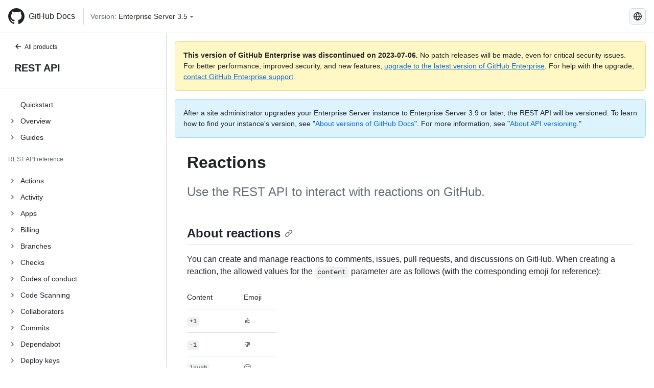

--- FILE ---
content_type: text/html; charset=utf-8
request_url: https://docs.github.com/fr/enterprise-server@3.5/rest/reactions/reactions
body_size: 28697
content:
<!DOCTYPE html><html lang="fr"><head><meta charset="utf-8"><meta name="viewport" content="width=device-width, initial-scale=1"><link rel="alternate icon" type="image/png" href="https://github.github.com/docs-ghes-3.5/assets/cb-600/images/site/favicon.png"><link rel="icon" type="image/svg+xml" href="https://github.github.com/docs-ghes-3.5/assets/cb-803/images/site/favicon.svg"><meta name="google-site-verification" content="c1kuD-K2HIVF635lypcsWPoD4kilo5-jA_wBFyT4uMY"><title>Reactions - GitHub Enterprise Server 3.5 Docs</title><meta name="description" content="Use the REST API to interact with reactions on GitHub."><link rel="alternate" hreflang="en" href="https://docs.github.com/en/enterprise-server@3.5/rest/reactions/reactions"><link rel="alternate" hreflang="zh-Hans" href="https://docs.github.com/zh/enterprise-server@3.5/rest/reactions/reactions"><link rel="alternate" hreflang="es" href="https://docs.github.com/es/enterprise-server@3.5/rest/reactions/reactions"><link rel="alternate" hreflang="pt" href="https://docs.github.com/pt/enterprise-server@3.5/rest/reactions/reactions"><link rel="alternate" hreflang="ru" href="https://docs.github.com/ru/enterprise-server@3.5/rest/reactions/reactions"><link rel="alternate" hreflang="ja" href="https://docs.github.com/ja/enterprise-server@3.5/rest/reactions/reactions"><link rel="alternate" hreflang="fr" href="https://docs.github.com/fr/enterprise-server@3.5/rest/reactions/reactions"><link rel="alternate" hreflang="de" href="https://docs.github.com/de/enterprise-server@3.5/rest/reactions/reactions"><link rel="alternate" hreflang="ko" href="https://docs.github.com/ko/enterprise-server@3.5/rest/reactions/reactions"><meta name="keywords" content="API"><meta name="path-language" content="fr"><meta name="path-version" content="enterprise-server@3.5"><meta name="path-product" content="rest"><meta name="path-article" content="rest/reactions/reactions"><meta name="page-document-type" content="article"><meta name="status" content="200"><meta property="og:site_name" content="GitHub Docs"><meta property="og:title" content="Reactions - GitHub Enterprise Server 3.5 Docs"><meta property="og:type" content="article"><meta property="og:url" content="http://localhost:4001/fr/enterprise-server@3.5/rest/reactions/reactions"><meta property="og:image" content="https://github.githubassets.com/images/modules/open_graph/github-logo.png"><meta name="next-head-count" content="29"><link rel="preload" href="https://docs.github.com/enterprise-server@3.5/_next/static/css/5ab305379e8627cb.css" as="style"><link rel="stylesheet" href="https://docs.github.com/enterprise-server@3.5/_next/static/css/5ab305379e8627cb.css" data-n-g=""><link rel="preload" href="https://docs.github.com/enterprise-server@3.5/_next/static/css/4cd9c7077d14e345.css" as="style"><link rel="stylesheet" href="https://docs.github.com/enterprise-server@3.5/_next/static/css/4cd9c7077d14e345.css" data-n-p=""><noscript data-n-css=""></noscript><script defer="" nomodule="" src="https://docs.github.com/enterprise-server@3.5/_next/static/chunks/polyfills-c67a75d1b6f99dc8.js"></script><script src="https://docs.github.com/enterprise-server@3.5/_next/static/chunks/webpack-4a3f1487500a4084.js" defer=""></script><script src="https://docs.github.com/enterprise-server@3.5/_next/static/chunks/framework-79bce4a3a540b080.js" defer=""></script><script src="https://docs.github.com/enterprise-server@3.5/_next/static/chunks/main-18ec802d2fbf41ad.js" defer=""></script><script src="https://docs.github.com/enterprise-server@3.5/_next/static/chunks/pages/_app-73482d5f9c01aea4.js" defer=""></script><script src="https://docs.github.com/enterprise-server@3.5/_next/static/chunks/0e226fb0-1edb47f539f8de7c.js" defer=""></script><script src="https://docs.github.com/enterprise-server@3.5/_next/static/chunks/3c6f1f65-ff1ed4b3471fc41c.js" defer=""></script><script src="https://docs.github.com/enterprise-server@3.5/_next/static/chunks/1744-5b12af6d9eb0976e.js" defer=""></script><script src="https://docs.github.com/enterprise-server@3.5/_next/static/chunks/4856-39310aefff80337d.js" defer=""></script><script src="https://docs.github.com/enterprise-server@3.5/_next/static/chunks/1026-bb9e9f84812dce10.js" defer=""></script><script src="https://docs.github.com/enterprise-server@3.5/_next/static/chunks/8764-593a836a579a1569.js" defer=""></script><script src="https://docs.github.com/enterprise-server@3.5/_next/static/chunks/8865-a266283fb9ddd5da.js" defer=""></script><script src="https://docs.github.com/enterprise-server@3.5/_next/static/chunks/9601-2d294222d6485361.js" defer=""></script><script src="https://docs.github.com/enterprise-server@3.5/_next/static/chunks/2056-4705e1e4593039a8.js" defer=""></script><script src="https://docs.github.com/enterprise-server@3.5/_next/static/chunks/956-4bbda15a18b0dc74.js" defer=""></script><script src="https://docs.github.com/enterprise-server@3.5/_next/static/chunks/pages/%5BversionId%5D/rest/%5Bcategory%5D/%5Bsubcategory%5D-ee618f142b5228d2.js" defer=""></script><script src="https://docs.github.com/enterprise-server@3.5/_next/static/9efL9CCI_-kZjgzYlhgFq/_buildManifest.js" defer=""></script><script src="https://docs.github.com/enterprise-server@3.5/_next/static/9efL9CCI_-kZjgzYlhgFq/_ssgManifest.js" defer=""></script><style data-styled="" data-styled-version="5.3.5">.hEnzeY{border-radius:6px;border:1px solid;border-color:transparent;font-family:inherit;font-weight:500;font-size:14px;cursor:pointer;-webkit-appearance:none;-moz-appearance:none;appearance:none;-webkit-user-select:none;-moz-user-select:none;-ms-user-select:none;user-select:none;-webkit-text-decoration:none;text-decoration:none;text-align:center;display:-webkit-box;display:-webkit-flex;display:-ms-flexbox;display:flex;-webkit-align-items:center;-webkit-box-align:center;-ms-flex-align:center;align-items:center;-webkit-box-pack:justify;-webkit-justify-content:space-between;-ms-flex-pack:justify;justify-content:space-between;height:32px;padding:0 12px;gap:8px;min-width:-webkit-max-content;min-width:-moz-max-content;min-width:max-content;-webkit-transition:80ms cubic-bezier(0.65,0,0.35,1);transition:80ms cubic-bezier(0.65,0,0.35,1);-webkit-transition-property:color,fill,background-color,border-color;transition-property:color,fill,background-color,border-color;color:#0969da;background-color:transparent;box-shadow:none;}/*!sc*/
.hEnzeY:focus:not(:disabled){box-shadow:none;outline:2px solid #0969da;outline-offset:-2px;}/*!sc*/
.hEnzeY:focus:not(:disabled):not(:focus-visible){outline:solid 1px transparent;}/*!sc*/
.hEnzeY:focus-visible:not(:disabled){box-shadow:none;outline:2px solid #0969da;outline-offset:-2px;}/*!sc*/
.hEnzeY[href]{display:-webkit-inline-box;display:-webkit-inline-flex;display:-ms-inline-flexbox;display:inline-flex;}/*!sc*/
.hEnzeY[href]:hover{-webkit-text-decoration:none;text-decoration:none;}/*!sc*/
.hEnzeY:hover{-webkit-transition-duration:80ms;transition-duration:80ms;}/*!sc*/
.hEnzeY:active{-webkit-transition:none;transition:none;}/*!sc*/
.hEnzeY:disabled{cursor:not-allowed;box-shadow:none;color:#8c959f;}/*!sc*/
.hEnzeY:disabled [data-component=ButtonCounter]{color:inherit;}/*!sc*/
@media (forced-colors:active){.hEnzeY:focus{outline:solid 1px transparent;}}/*!sc*/
.hEnzeY [data-component=ButtonCounter]{font-size:14px;}/*!sc*/
.hEnzeY[data-component=IconButton]{display:inline-grid;padding:unset;place-content:center;width:32px;min-width:unset;}/*!sc*/
.hEnzeY[data-size="small"]{padding:0 8px;height:28px;gap:4px;font-size:12px;}/*!sc*/
.hEnzeY[data-size="small"] [data-component="text"]{line-height:calc(20 / 12);}/*!sc*/
.hEnzeY[data-size="small"] [data-component=ButtonCounter]{font-size:12px;}/*!sc*/
.hEnzeY[data-size="small"] [data-component="buttonContent"] > :not(:last-child){margin-right:4px;}/*!sc*/
.hEnzeY[data-size="small"][data-component=IconButton]{width:28px;padding:unset;}/*!sc*/
.hEnzeY[data-size="large"]{padding:0 16px;height:40px;gap:8px;}/*!sc*/
.hEnzeY[data-size="large"] [data-component="buttonContent"] > :not(:last-child){margin-right:8px;}/*!sc*/
.hEnzeY[data-size="large"][data-component=IconButton]{width:40px;padding:unset;}/*!sc*/
.hEnzeY[data-block="block"]{width:100%;}/*!sc*/
.hEnzeY [data-component="leadingVisual"]{grid-area:leadingVisual;color:#656d76;}/*!sc*/
.hEnzeY [data-component="text"]{grid-area:text;line-height:calc(20/14);white-space:nowrap;}/*!sc*/
.hEnzeY [data-component="trailingVisual"]{grid-area:trailingVisual;}/*!sc*/
.hEnzeY [data-component="trailingAction"]{margin-right:-4px;color:#656d76;}/*!sc*/
.hEnzeY [data-component="buttonContent"]{-webkit-flex:1 0 auto;-ms-flex:1 0 auto;flex:1 0 auto;display:grid;grid-template-areas:"leadingVisual text trailingVisual";grid-template-columns:min-content minmax(0,auto) min-content;-webkit-align-items:center;-webkit-box-align:center;-ms-flex-align:center;align-items:center;-webkit-align-content:center;-ms-flex-line-pack:center;align-content:center;}/*!sc*/
.hEnzeY [data-component="buttonContent"] > :not(:last-child){margin-right:8px;}/*!sc*/
.hEnzeY:hover:not([disabled]){background-color:#f3f4f6;}/*!sc*/
.hEnzeY:active:not([disabled]){background-color:hsla(220,14%,94%,1);}/*!sc*/
.hEnzeY[aria-expanded=true]{background-color:hsla(220,14%,94%,1);}/*!sc*/
.hEnzeY[data-component="IconButton"][data-no-visuals]{color:#656d76;}/*!sc*/
.hEnzeY[data-no-visuals]{color:#0969da;}/*!sc*/
.hEnzeY:has([data-component="ButtonCounter"]){color:#0969da;}/*!sc*/
.hEnzeY:disabled[data-no-visuals]{color:#8c959f;}/*!sc*/
.hEnzeY:disabled[data-no-visuals] [data-component=ButtonCounter]{color:inherit;}/*!sc*/
.hEnzeY{color:var(--color-fg-default);width:100%;display:-webkit-box;display:-webkit-flex;display:-ms-flexbox;display:flex;-webkit-box-pack:justify;-webkit-justify-content:space-between;-ms-flex-pack:justify;justify-content:space-between;}/*!sc*/
.kxEppg{border-radius:6px;border:1px solid;border-color:rgba(31,35,40,0.15);font-family:inherit;font-weight:500;font-size:14px;cursor:pointer;-webkit-appearance:none;-moz-appearance:none;appearance:none;-webkit-user-select:none;-moz-user-select:none;-ms-user-select:none;user-select:none;-webkit-text-decoration:none;text-decoration:none;text-align:center;display:-webkit-box;display:-webkit-flex;display:-ms-flexbox;display:flex;-webkit-align-items:center;-webkit-box-align:center;-ms-flex-align:center;align-items:center;-webkit-box-pack:justify;-webkit-justify-content:space-between;-ms-flex-pack:justify;justify-content:space-between;height:32px;padding:0 12px;gap:8px;min-width:-webkit-max-content;min-width:-moz-max-content;min-width:max-content;-webkit-transition:80ms cubic-bezier(0.65,0,0.35,1);transition:80ms cubic-bezier(0.65,0,0.35,1);-webkit-transition-property:color,fill,background-color,border-color;transition-property:color,fill,background-color,border-color;color:#24292f;background-color:#f6f8fa;box-shadow:0 1px 0 rgba(31,35,40,0.04),inset 0 1px 0 rgba(255,255,255,0.25);}/*!sc*/
.kxEppg:focus:not(:disabled){box-shadow:none;outline:2px solid #0969da;outline-offset:-2px;}/*!sc*/
.kxEppg:focus:not(:disabled):not(:focus-visible){outline:solid 1px transparent;}/*!sc*/
.kxEppg:focus-visible:not(:disabled){box-shadow:none;outline:2px solid #0969da;outline-offset:-2px;}/*!sc*/
.kxEppg[href]{display:-webkit-inline-box;display:-webkit-inline-flex;display:-ms-inline-flexbox;display:inline-flex;}/*!sc*/
.kxEppg[href]:hover{-webkit-text-decoration:none;text-decoration:none;}/*!sc*/
.kxEppg:hover{-webkit-transition-duration:80ms;transition-duration:80ms;}/*!sc*/
.kxEppg:active{-webkit-transition:none;transition:none;}/*!sc*/
.kxEppg:disabled{cursor:not-allowed;box-shadow:none;color:#8c959f;}/*!sc*/
.kxEppg:disabled [data-component=ButtonCounter]{color:inherit;}/*!sc*/
@media (forced-colors:active){.kxEppg:focus{outline:solid 1px transparent;}}/*!sc*/
.kxEppg [data-component=ButtonCounter]{font-size:14px;}/*!sc*/
.kxEppg[data-component=IconButton]{display:inline-grid;padding:unset;place-content:center;width:32px;min-width:unset;}/*!sc*/
.kxEppg[data-size="small"]{padding:0 8px;height:28px;gap:4px;font-size:12px;}/*!sc*/
.kxEppg[data-size="small"] [data-component="text"]{line-height:calc(20 / 12);}/*!sc*/
.kxEppg[data-size="small"] [data-component=ButtonCounter]{font-size:12px;}/*!sc*/
.kxEppg[data-size="small"] [data-component="buttonContent"] > :not(:last-child){margin-right:4px;}/*!sc*/
.kxEppg[data-size="small"][data-component=IconButton]{width:28px;padding:unset;}/*!sc*/
.kxEppg[data-size="large"]{padding:0 16px;height:40px;gap:8px;}/*!sc*/
.kxEppg[data-size="large"] [data-component="buttonContent"] > :not(:last-child){margin-right:8px;}/*!sc*/
.kxEppg[data-size="large"][data-component=IconButton]{width:40px;padding:unset;}/*!sc*/
.kxEppg[data-block="block"]{width:100%;}/*!sc*/
.kxEppg [data-component="leadingVisual"]{grid-area:leadingVisual;}/*!sc*/
.kxEppg [data-component="text"]{grid-area:text;line-height:calc(20/14);white-space:nowrap;}/*!sc*/
.kxEppg [data-component="trailingVisual"]{grid-area:trailingVisual;}/*!sc*/
.kxEppg [data-component="trailingAction"]{margin-right:-4px;}/*!sc*/
.kxEppg [data-component="buttonContent"]{-webkit-flex:1 0 auto;-ms-flex:1 0 auto;flex:1 0 auto;display:grid;grid-template-areas:"leadingVisual text trailingVisual";grid-template-columns:min-content minmax(0,auto) min-content;-webkit-align-items:center;-webkit-box-align:center;-ms-flex-align:center;align-items:center;-webkit-align-content:center;-ms-flex-line-pack:center;align-content:center;}/*!sc*/
.kxEppg [data-component="buttonContent"] > :not(:last-child){margin-right:8px;}/*!sc*/
.kxEppg:hover:not([disabled]){background-color:#f3f4f6;border-color:rgba(31,35,40,0.15);}/*!sc*/
.kxEppg:active:not([disabled]){background-color:hsla(220,14%,93%,1);border-color:rgba(31,35,40,0.15);}/*!sc*/
.kxEppg[aria-expanded=true]{background-color:hsla(220,14%,93%,1);border-color:rgba(31,35,40,0.15);}/*!sc*/
.kxEppg[data-no-visuals="true"]{border-top-left-radius:unset;border-bottom-left-radius:unset;}/*!sc*/
.htnqST{border-radius:6px;border:1px solid;border-color:rgba(31,35,40,0.15);font-family:inherit;font-weight:500;font-size:14px;cursor:pointer;-webkit-appearance:none;-moz-appearance:none;appearance:none;-webkit-user-select:none;-moz-user-select:none;-ms-user-select:none;user-select:none;-webkit-text-decoration:none;text-decoration:none;text-align:center;display:-webkit-box;display:-webkit-flex;display:-ms-flexbox;display:flex;-webkit-align-items:center;-webkit-box-align:center;-ms-flex-align:center;align-items:center;-webkit-box-pack:justify;-webkit-justify-content:space-between;-ms-flex-pack:justify;justify-content:space-between;height:32px;padding:0 12px;gap:8px;min-width:-webkit-max-content;min-width:-moz-max-content;min-width:max-content;-webkit-transition:80ms cubic-bezier(0.65,0,0.35,1);transition:80ms cubic-bezier(0.65,0,0.35,1);-webkit-transition-property:color,fill,background-color,border-color;transition-property:color,fill,background-color,border-color;color:#24292f;background-color:#f6f8fa;box-shadow:0 1px 0 rgba(31,35,40,0.04),inset 0 1px 0 rgba(255,255,255,0.25);}/*!sc*/
.htnqST:focus:not(:disabled){box-shadow:none;outline:2px solid #0969da;outline-offset:-2px;}/*!sc*/
.htnqST:focus:not(:disabled):not(:focus-visible){outline:solid 1px transparent;}/*!sc*/
.htnqST:focus-visible:not(:disabled){box-shadow:none;outline:2px solid #0969da;outline-offset:-2px;}/*!sc*/
.htnqST[href]{display:-webkit-inline-box;display:-webkit-inline-flex;display:-ms-inline-flexbox;display:inline-flex;}/*!sc*/
.htnqST[href]:hover{-webkit-text-decoration:none;text-decoration:none;}/*!sc*/
.htnqST:hover{-webkit-transition-duration:80ms;transition-duration:80ms;}/*!sc*/
.htnqST:active{-webkit-transition:none;transition:none;}/*!sc*/
.htnqST:disabled{cursor:not-allowed;box-shadow:none;color:#8c959f;}/*!sc*/
.htnqST:disabled [data-component=ButtonCounter]{color:inherit;}/*!sc*/
@media (forced-colors:active){.htnqST:focus{outline:solid 1px transparent;}}/*!sc*/
.htnqST [data-component=ButtonCounter]{font-size:14px;}/*!sc*/
.htnqST[data-component=IconButton]{display:inline-grid;padding:unset;place-content:center;width:32px;min-width:unset;}/*!sc*/
.htnqST[data-size="small"]{padding:0 8px;height:28px;gap:4px;font-size:12px;}/*!sc*/
.htnqST[data-size="small"] [data-component="text"]{line-height:calc(20 / 12);}/*!sc*/
.htnqST[data-size="small"] [data-component=ButtonCounter]{font-size:12px;}/*!sc*/
.htnqST[data-size="small"] [data-component="buttonContent"] > :not(:last-child){margin-right:4px;}/*!sc*/
.htnqST[data-size="small"][data-component=IconButton]{width:28px;padding:unset;}/*!sc*/
.htnqST[data-size="large"]{padding:0 16px;height:40px;gap:8px;}/*!sc*/
.htnqST[data-size="large"] [data-component="buttonContent"] > :not(:last-child){margin-right:8px;}/*!sc*/
.htnqST[data-size="large"][data-component=IconButton]{width:40px;padding:unset;}/*!sc*/
.htnqST[data-block="block"]{width:100%;}/*!sc*/
.htnqST [data-component="leadingVisual"]{grid-area:leadingVisual;}/*!sc*/
.htnqST [data-component="text"]{grid-area:text;line-height:calc(20/14);white-space:nowrap;}/*!sc*/
.htnqST [data-component="trailingVisual"]{grid-area:trailingVisual;}/*!sc*/
.htnqST [data-component="trailingAction"]{margin-right:-4px;}/*!sc*/
.htnqST [data-component="buttonContent"]{-webkit-flex:1 0 auto;-ms-flex:1 0 auto;flex:1 0 auto;display:grid;grid-template-areas:"leadingVisual text trailingVisual";grid-template-columns:min-content minmax(0,auto) min-content;-webkit-align-items:center;-webkit-box-align:center;-ms-flex-align:center;align-items:center;-webkit-align-content:center;-ms-flex-line-pack:center;align-content:center;}/*!sc*/
.htnqST [data-component="buttonContent"] > :not(:last-child){margin-right:8px;}/*!sc*/
.htnqST:hover:not([disabled]){background-color:#f3f4f6;border-color:rgba(31,35,40,0.15);}/*!sc*/
.htnqST:active:not([disabled]){background-color:hsla(220,14%,93%,1);border-color:rgba(31,35,40,0.15);}/*!sc*/
.htnqST[aria-expanded=true]{background-color:hsla(220,14%,93%,1);border-color:rgba(31,35,40,0.15);}/*!sc*/
.hjBHGN{border-radius:6px;border:1px solid;border-color:rgba(31,35,40,0.15);font-family:inherit;font-weight:500;font-size:14px;cursor:pointer;-webkit-appearance:none;-moz-appearance:none;appearance:none;-webkit-user-select:none;-moz-user-select:none;-ms-user-select:none;user-select:none;-webkit-text-decoration:none;text-decoration:none;text-align:center;display:-webkit-box;display:-webkit-flex;display:-ms-flexbox;display:flex;-webkit-align-items:center;-webkit-box-align:center;-ms-flex-align:center;align-items:center;-webkit-box-pack:justify;-webkit-justify-content:space-between;-ms-flex-pack:justify;justify-content:space-between;height:32px;padding:0 12px;gap:8px;min-width:-webkit-max-content;min-width:-moz-max-content;min-width:max-content;-webkit-transition:80ms cubic-bezier(0.65,0,0.35,1);transition:80ms cubic-bezier(0.65,0,0.35,1);-webkit-transition-property:color,fill,background-color,border-color;transition-property:color,fill,background-color,border-color;color:#24292f;background-color:#f6f8fa;box-shadow:0 1px 0 rgba(31,35,40,0.04),inset 0 1px 0 rgba(255,255,255,0.25);}/*!sc*/
.hjBHGN:focus:not(:disabled){box-shadow:none;outline:2px solid #0969da;outline-offset:-2px;}/*!sc*/
.hjBHGN:focus:not(:disabled):not(:focus-visible){outline:solid 1px transparent;}/*!sc*/
.hjBHGN:focus-visible:not(:disabled){box-shadow:none;outline:2px solid #0969da;outline-offset:-2px;}/*!sc*/
.hjBHGN[href]{display:-webkit-inline-box;display:-webkit-inline-flex;display:-ms-inline-flexbox;display:inline-flex;}/*!sc*/
.hjBHGN[href]:hover{-webkit-text-decoration:none;text-decoration:none;}/*!sc*/
.hjBHGN:hover{-webkit-transition-duration:80ms;transition-duration:80ms;}/*!sc*/
.hjBHGN:active{-webkit-transition:none;transition:none;}/*!sc*/
.hjBHGN:disabled{cursor:not-allowed;box-shadow:none;color:#8c959f;}/*!sc*/
.hjBHGN:disabled [data-component=ButtonCounter]{color:inherit;}/*!sc*/
@media (forced-colors:active){.hjBHGN:focus{outline:solid 1px transparent;}}/*!sc*/
.hjBHGN [data-component=ButtonCounter]{font-size:14px;}/*!sc*/
.hjBHGN[data-component=IconButton]{display:inline-grid;padding:unset;place-content:center;width:32px;min-width:unset;}/*!sc*/
.hjBHGN[data-size="small"]{padding:0 8px;height:28px;gap:4px;font-size:12px;}/*!sc*/
.hjBHGN[data-size="small"] [data-component="text"]{line-height:calc(20 / 12);}/*!sc*/
.hjBHGN[data-size="small"] [data-component=ButtonCounter]{font-size:12px;}/*!sc*/
.hjBHGN[data-size="small"] [data-component="buttonContent"] > :not(:last-child){margin-right:4px;}/*!sc*/
.hjBHGN[data-size="small"][data-component=IconButton]{width:28px;padding:unset;}/*!sc*/
.hjBHGN[data-size="large"]{padding:0 16px;height:40px;gap:8px;}/*!sc*/
.hjBHGN[data-size="large"] [data-component="buttonContent"] > :not(:last-child){margin-right:8px;}/*!sc*/
.hjBHGN[data-size="large"][data-component=IconButton]{width:40px;padding:unset;}/*!sc*/
.hjBHGN[data-block="block"]{width:100%;}/*!sc*/
.hjBHGN [data-component="leadingVisual"]{grid-area:leadingVisual;}/*!sc*/
.hjBHGN [data-component="text"]{grid-area:text;line-height:calc(20/14);white-space:nowrap;}/*!sc*/
.hjBHGN [data-component="trailingVisual"]{grid-area:trailingVisual;}/*!sc*/
.hjBHGN [data-component="trailingAction"]{margin-right:-4px;}/*!sc*/
.hjBHGN [data-component="buttonContent"]{-webkit-flex:1 0 auto;-ms-flex:1 0 auto;flex:1 0 auto;display:grid;grid-template-areas:"leadingVisual text trailingVisual";grid-template-columns:min-content minmax(0,auto) min-content;-webkit-align-items:center;-webkit-box-align:center;-ms-flex-align:center;align-items:center;-webkit-align-content:center;-ms-flex-line-pack:center;align-content:center;}/*!sc*/
.hjBHGN [data-component="buttonContent"] > :not(:last-child){margin-right:8px;}/*!sc*/
.hjBHGN:hover:not([disabled]){background-color:#f3f4f6;border-color:rgba(31,35,40,0.15);}/*!sc*/
.hjBHGN:active:not([disabled]){background-color:hsla(220,14%,93%,1);border-color:rgba(31,35,40,0.15);}/*!sc*/
.hjBHGN[aria-expanded=true]{background-color:hsla(220,14%,93%,1);border-color:rgba(31,35,40,0.15);}/*!sc*/
.hjBHGN[data-no-visuals="true"]{display:none;}/*!sc*/
.fIjrgl{border-radius:6px;border:1px solid;border-color:rgba(31,35,40,0.15);font-family:inherit;font-weight:500;font-size:14px;cursor:pointer;-webkit-appearance:none;-moz-appearance:none;appearance:none;-webkit-user-select:none;-moz-user-select:none;-ms-user-select:none;user-select:none;-webkit-text-decoration:none;text-decoration:none;text-align:center;display:-webkit-box;display:-webkit-flex;display:-ms-flexbox;display:flex;-webkit-align-items:center;-webkit-box-align:center;-ms-flex-align:center;align-items:center;-webkit-box-pack:justify;-webkit-justify-content:space-between;-ms-flex-pack:justify;justify-content:space-between;height:32px;padding:0 12px;gap:8px;min-width:-webkit-max-content;min-width:-moz-max-content;min-width:max-content;-webkit-transition:80ms cubic-bezier(0.65,0,0.35,1);transition:80ms cubic-bezier(0.65,0,0.35,1);-webkit-transition-property:color,fill,background-color,border-color;transition-property:color,fill,background-color,border-color;color:#24292f;background-color:#f6f8fa;box-shadow:0 1px 0 rgba(31,35,40,0.04),inset 0 1px 0 rgba(255,255,255,0.25);}/*!sc*/
.fIjrgl:focus:not(:disabled){box-shadow:none;outline:2px solid #0969da;outline-offset:-2px;}/*!sc*/
.fIjrgl:focus:not(:disabled):not(:focus-visible){outline:solid 1px transparent;}/*!sc*/
.fIjrgl:focus-visible:not(:disabled){box-shadow:none;outline:2px solid #0969da;outline-offset:-2px;}/*!sc*/
.fIjrgl[href]{display:-webkit-inline-box;display:-webkit-inline-flex;display:-ms-inline-flexbox;display:inline-flex;}/*!sc*/
.fIjrgl[href]:hover{-webkit-text-decoration:none;text-decoration:none;}/*!sc*/
.fIjrgl:hover{-webkit-transition-duration:80ms;transition-duration:80ms;}/*!sc*/
.fIjrgl:active{-webkit-transition:none;transition:none;}/*!sc*/
.fIjrgl:disabled{cursor:not-allowed;box-shadow:none;color:#8c959f;}/*!sc*/
.fIjrgl:disabled [data-component=ButtonCounter]{color:inherit;}/*!sc*/
@media (forced-colors:active){.fIjrgl:focus{outline:solid 1px transparent;}}/*!sc*/
.fIjrgl [data-component=ButtonCounter]{font-size:14px;}/*!sc*/
.fIjrgl[data-component=IconButton]{display:inline-grid;padding:unset;place-content:center;width:32px;min-width:unset;}/*!sc*/
.fIjrgl[data-size="small"]{padding:0 8px;height:28px;gap:4px;font-size:12px;}/*!sc*/
.fIjrgl[data-size="small"] [data-component="text"]{line-height:calc(20 / 12);}/*!sc*/
.fIjrgl[data-size="small"] [data-component=ButtonCounter]{font-size:12px;}/*!sc*/
.fIjrgl[data-size="small"] [data-component="buttonContent"] > :not(:last-child){margin-right:4px;}/*!sc*/
.fIjrgl[data-size="small"][data-component=IconButton]{width:28px;padding:unset;}/*!sc*/
.fIjrgl[data-size="large"]{padding:0 16px;height:40px;gap:8px;}/*!sc*/
.fIjrgl[data-size="large"] [data-component="buttonContent"] > :not(:last-child){margin-right:8px;}/*!sc*/
.fIjrgl[data-size="large"][data-component=IconButton]{width:40px;padding:unset;}/*!sc*/
.fIjrgl[data-block="block"]{width:100%;}/*!sc*/
.fIjrgl [data-component="leadingVisual"]{grid-area:leadingVisual;}/*!sc*/
.fIjrgl [data-component="text"]{grid-area:text;line-height:calc(20/14);white-space:nowrap;}/*!sc*/
.fIjrgl [data-component="trailingVisual"]{grid-area:trailingVisual;}/*!sc*/
.fIjrgl [data-component="trailingAction"]{margin-right:-4px;}/*!sc*/
.fIjrgl [data-component="buttonContent"]{-webkit-flex:1 0 auto;-ms-flex:1 0 auto;flex:1 0 auto;display:grid;grid-template-areas:"leadingVisual text trailingVisual";grid-template-columns:min-content minmax(0,auto) min-content;-webkit-align-items:center;-webkit-box-align:center;-ms-flex-align:center;align-items:center;-webkit-align-content:center;-ms-flex-line-pack:center;align-content:center;}/*!sc*/
.fIjrgl [data-component="buttonContent"] > :not(:last-child){margin-right:8px;}/*!sc*/
.fIjrgl:hover:not([disabled]){background-color:#f3f4f6;border-color:rgba(31,35,40,0.15);}/*!sc*/
.fIjrgl:active:not([disabled]){background-color:hsla(220,14%,93%,1);border-color:rgba(31,35,40,0.15);}/*!sc*/
.fIjrgl[aria-expanded=true]{background-color:hsla(220,14%,93%,1);border-color:rgba(31,35,40,0.15);}/*!sc*/
.fIjrgl[data-no-visuals="true"]{margin-left:16px;}/*!sc*/
@media (min-width:768px){.fIjrgl[data-no-visuals="true"]{margin-left:0;}}/*!sc*/
@media (min-width:1012px){.fIjrgl[data-no-visuals="true"]{display:none;}}/*!sc*/
.leUIAI{border-radius:6px;border:1px solid;border-color:transparent;font-family:inherit;font-weight:500;font-size:14px;cursor:pointer;-webkit-appearance:none;-moz-appearance:none;appearance:none;-webkit-user-select:none;-moz-user-select:none;-ms-user-select:none;user-select:none;-webkit-text-decoration:none;text-decoration:none;text-align:center;display:-webkit-box;display:-webkit-flex;display:-ms-flexbox;display:flex;-webkit-align-items:center;-webkit-box-align:center;-ms-flex-align:center;align-items:center;-webkit-box-pack:justify;-webkit-justify-content:space-between;-ms-flex-pack:justify;justify-content:space-between;height:32px;padding:0 12px;gap:8px;min-width:-webkit-max-content;min-width:-moz-max-content;min-width:max-content;-webkit-transition:80ms cubic-bezier(0.65,0,0.35,1);transition:80ms cubic-bezier(0.65,0,0.35,1);-webkit-transition-property:color,fill,background-color,border-color;transition-property:color,fill,background-color,border-color;color:#0969da;background-color:transparent;box-shadow:none;}/*!sc*/
.leUIAI:focus:not(:disabled){box-shadow:none;outline:2px solid #0969da;outline-offset:-2px;}/*!sc*/
.leUIAI:focus:not(:disabled):not(:focus-visible){outline:solid 1px transparent;}/*!sc*/
.leUIAI:focus-visible:not(:disabled){box-shadow:none;outline:2px solid #0969da;outline-offset:-2px;}/*!sc*/
.leUIAI[href]{display:-webkit-inline-box;display:-webkit-inline-flex;display:-ms-inline-flexbox;display:inline-flex;}/*!sc*/
.leUIAI[href]:hover{-webkit-text-decoration:none;text-decoration:none;}/*!sc*/
.leUIAI:hover{-webkit-transition-duration:80ms;transition-duration:80ms;}/*!sc*/
.leUIAI:active{-webkit-transition:none;transition:none;}/*!sc*/
.leUIAI:disabled{cursor:not-allowed;box-shadow:none;color:#8c959f;}/*!sc*/
.leUIAI:disabled [data-component=ButtonCounter]{color:inherit;}/*!sc*/
@media (forced-colors:active){.leUIAI:focus{outline:solid 1px transparent;}}/*!sc*/
.leUIAI [data-component=ButtonCounter]{font-size:14px;}/*!sc*/
.leUIAI[data-component=IconButton]{display:inline-grid;padding:unset;place-content:center;width:32px;min-width:unset;}/*!sc*/
.leUIAI[data-size="small"]{padding:0 8px;height:28px;gap:4px;font-size:12px;}/*!sc*/
.leUIAI[data-size="small"] [data-component="text"]{line-height:calc(20 / 12);}/*!sc*/
.leUIAI[data-size="small"] [data-component=ButtonCounter]{font-size:12px;}/*!sc*/
.leUIAI[data-size="small"] [data-component="buttonContent"] > :not(:last-child){margin-right:4px;}/*!sc*/
.leUIAI[data-size="small"][data-component=IconButton]{width:28px;padding:unset;}/*!sc*/
.leUIAI[data-size="large"]{padding:0 16px;height:40px;gap:8px;}/*!sc*/
.leUIAI[data-size="large"] [data-component="buttonContent"] > :not(:last-child){margin-right:8px;}/*!sc*/
.leUIAI[data-size="large"][data-component=IconButton]{width:40px;padding:unset;}/*!sc*/
.leUIAI[data-block="block"]{width:100%;}/*!sc*/
.leUIAI [data-component="leadingVisual"]{grid-area:leadingVisual;color:#656d76;}/*!sc*/
.leUIAI [data-component="text"]{grid-area:text;line-height:calc(20/14);white-space:nowrap;}/*!sc*/
.leUIAI [data-component="trailingVisual"]{grid-area:trailingVisual;}/*!sc*/
.leUIAI [data-component="trailingAction"]{margin-right:-4px;color:#656d76;}/*!sc*/
.leUIAI [data-component="buttonContent"]{-webkit-flex:1 0 auto;-ms-flex:1 0 auto;flex:1 0 auto;display:grid;grid-template-areas:"leadingVisual text trailingVisual";grid-template-columns:min-content minmax(0,auto) min-content;-webkit-align-items:center;-webkit-box-align:center;-ms-flex-align:center;align-items:center;-webkit-align-content:center;-ms-flex-line-pack:center;align-content:center;}/*!sc*/
.leUIAI [data-component="buttonContent"] > :not(:last-child){margin-right:8px;}/*!sc*/
.leUIAI:hover:not([disabled]){background-color:#f3f4f6;}/*!sc*/
.leUIAI:active:not([disabled]){background-color:hsla(220,14%,94%,1);}/*!sc*/
.leUIAI[aria-expanded=true]{background-color:hsla(220,14%,94%,1);}/*!sc*/
.leUIAI[data-component="IconButton"][data-no-visuals]{color:#656d76;}/*!sc*/
.leUIAI[data-no-visuals]{color:#0969da;}/*!sc*/
.leUIAI:has([data-component="ButtonCounter"]){color:#0969da;}/*!sc*/
.leUIAI:disabled[data-no-visuals]{color:#8c959f;}/*!sc*/
.leUIAI:disabled[data-no-visuals] [data-component=ButtonCounter]{color:inherit;}/*!sc*/
data-styled.g3[id="types__StyledButton-sc-ws60qy-0"]{content:"hEnzeY,kxEppg,htnqST,hjBHGN,fIjrgl,leUIAI,"}/*!sc*/
.cEhRXB{-webkit-box-pack:center;-webkit-justify-content:center;-ms-flex-pack:center;justify-content:center;}/*!sc*/
.dmdEgz{display:-webkit-box;display:-webkit-flex;display:-ms-flexbox;display:flex;pointer-events:none;}/*!sc*/
.hYgvKy{display:-webkit-box;display:-webkit-flex;display:-ms-flexbox;display:flex;-webkit-flex-direction:column;-ms-flex-direction:column;flex-direction:column;-webkit-align-items:flex-start;-webkit-box-align:flex-start;-ms-flex-align:flex-start;align-items:flex-start;}/*!sc*/
.hYgvKy > *:not(label) + *{margin-top:4px;}/*!sc*/
data-styled.g4[id="Box-sc-g0xbh4-0"]{content:"cEhRXB,dmdEgz,hYgvKy,"}/*!sc*/
.iNUWLn{position:absolute;width:1px;height:1px;padding:0;margin:-1px;overflow:hidden;-webkit-clip:rect(0,0,0,0);clip:rect(0,0,0,0);white-space:nowrap;border-width:0;}/*!sc*/
data-styled.g5[id="_VisuallyHidden__VisuallyHidden-sc-11jhm7a-0"]{content:"iNUWLn,"}/*!sc*/
.lefLMT{font-size:14px;line-height:20px;color:#1F2328;vertical-align:middle;background-color:#ffffff;border:1px solid #d0d7de;border-radius:6px;outline:none;box-shadow:inset 0 1px 0 rgba(208,215,222,0.2);display:-webkit-inline-box;display:-webkit-inline-flex;display:-ms-inline-flexbox;display:inline-flex;-webkit-align-items:stretch;-webkit-box-align:stretch;-ms-flex-align:stretch;align-items:stretch;min-height:32px;width:100%;height:2rem;-webkit-transition:width 0.3s ease-in-out;transition:width 0.3s ease-in-out;border-bottom-right-radius:unset;border-top-right-radius:unset;border-right:none;}/*!sc*/
.lefLMT input,.lefLMT textarea{cursor:text;}/*!sc*/
.lefLMT select{cursor:pointer;}/*!sc*/
.lefLMT::-webkit-input-placeholder{color:#6e7781;}/*!sc*/
.lefLMT::-moz-placeholder{color:#6e7781;}/*!sc*/
.lefLMT:-ms-input-placeholder{color:#6e7781;}/*!sc*/
.lefLMT::placeholder{color:#6e7781;}/*!sc*/
.lefLMT:focus-within{border-color:#0969da;outline:none;box-shadow:inset 0 0 0 1px #0969da;}/*!sc*/
.lefLMT > textarea{padding:12px;}/*!sc*/
@media (min-width:768px){.lefLMT{font-size:14px;}}/*!sc*/
.eeMcAT{font-size:14px;line-height:20px;color:#1F2328;vertical-align:middle;background-color:#ffffff;border:1px solid #d0d7de;border-radius:6px;outline:none;box-shadow:inset 0 1px 0 rgba(208,215,222,0.2);display:-webkit-inline-box;display:-webkit-inline-flex;display:-ms-inline-flexbox;display:inline-flex;-webkit-align-items:stretch;-webkit-box-align:stretch;-ms-flex-align:stretch;align-items:stretch;min-height:32px;overflow:hidden;position:relative;}/*!sc*/
.eeMcAT input,.eeMcAT textarea{cursor:text;}/*!sc*/
.eeMcAT select{cursor:pointer;}/*!sc*/
.eeMcAT::-webkit-input-placeholder{color:#6e7781;}/*!sc*/
.eeMcAT::-moz-placeholder{color:#6e7781;}/*!sc*/
.eeMcAT:-ms-input-placeholder{color:#6e7781;}/*!sc*/
.eeMcAT::placeholder{color:#6e7781;}/*!sc*/
.eeMcAT:focus-within{border-color:#0969da;outline:none;box-shadow:inset 0 0 0 1px #0969da;}/*!sc*/
.eeMcAT > textarea{padding:12px;}/*!sc*/
@media (min-width:768px){.eeMcAT{font-size:14px;}}/*!sc*/
@media screen and (forced-colors:active){.eeMcAT svg{fill:FieldText;}}/*!sc*/
data-styled.g38[id="_TextInputWrapper__TextInputBaseWrapper-sc-apywy2-0"]{content:"lefLMT,eeMcAT,"}/*!sc*/
.Ppdjx{background-repeat:no-repeat;background-position:right 8px center;padding-left:0;padding-right:0;width:100%;height:2rem;-webkit-transition:width 0.3s ease-in-out;transition:width 0.3s ease-in-out;border-bottom-right-radius:unset;border-top-right-radius:unset;border-right:none;}/*!sc*/
.Ppdjx > :not(:last-child){margin-right:8px;}/*!sc*/
.Ppdjx .TextInput-icon,.Ppdjx .TextInput-action{-webkit-align-self:center;-ms-flex-item-align:center;align-self:center;color:#656d76;-webkit-flex-shrink:0;-ms-flex-negative:0;flex-shrink:0;}/*!sc*/
.Ppdjx > input,.Ppdjx > select{padding-left:12px;padding-right:12px;}/*!sc*/
.cPaPFF{background-repeat:no-repeat;background-position:right 8px center;padding-left:0;padding-right:0;overflow:hidden;position:relative;}/*!sc*/
.cPaPFF > :not(:last-child){margin-right:8px;}/*!sc*/
.cPaPFF .TextInput-icon,.cPaPFF .TextInput-action{-webkit-align-self:center;-ms-flex-item-align:center;align-self:center;color:#656d76;-webkit-flex-shrink:0;-ms-flex-negative:0;flex-shrink:0;}/*!sc*/
.cPaPFF > input,.cPaPFF > select{padding-left:12px;padding-right:12px;}/*!sc*/
@media screen and (forced-colors:active){.cPaPFF svg{fill:FieldText;}}/*!sc*/
data-styled.g39[id="_TextInputWrapper__TextInputWrapper-sc-apywy2-1"]{content:"Ppdjx,cPaPFF,"}/*!sc*/
.dlmUIb{-webkit-appearance:none;-moz-appearance:none;appearance:none;border-radius:inherit;border:0;color:currentColor;font-size:inherit;outline:none;width:100%;background-color:inherit;margin-top:1px;margin-left:1px;margin-bottom:1px;}/*!sc*/
.dlmUIb:disabled{background-color:transparent;}/*!sc*/
@media screen and (forced-colors:active){.dlmUIb:disabled{background-color:-moz-combobox;}}/*!sc*/
data-styled.g40[id="Select__StyledSelect-sc-li6bhs-0"]{content:"dlmUIb,"}/*!sc*/
.hecloV{pointer-events:none;position:absolute;right:4px;top:50%;-webkit-transform:translateY(-50%);-ms-transform:translateY(-50%);transform:translateY(-50%);}/*!sc*/
data-styled.g41[id="Select__ArrowIndicator-sc-li6bhs-1"]{content:"hecloV,"}/*!sc*/
.bAhumm{position:relative;}/*!sc*/
.bAhumm::before{position:absolute;z-index:1000001;display:none;width:0px;height:0px;color:#24292f;pointer-events:none;content:'';border:6px solid transparent;opacity:0;}/*!sc*/
.bAhumm::after{position:absolute;z-index:1000000;display:none;padding:0.5em 0.75em;font:normal normal 11px/1.5 -apple-system,BlinkMacSystemFont,"Segoe UI","Noto Sans",Helvetica,Arial,sans-serif,"Apple Color Emoji","Segoe UI Emoji";-webkit-font-smoothing:subpixel-antialiased;color:#ffffff;text-align:center;-webkit-text-decoration:none;text-decoration:none;text-shadow:none;text-transform:none;-webkit-letter-spacing:normal;-moz-letter-spacing:normal;-ms-letter-spacing:normal;letter-spacing:normal;word-wrap:break-word;white-space:pre;pointer-events:none;content:attr(aria-label);background:#24292f;border-radius:3px;opacity:0;}/*!sc*/
@-webkit-keyframes tooltip-appear{from{opacity:0;}to{opacity:1;}}/*!sc*/
@keyframes tooltip-appear{from{opacity:0;}to{opacity:1;}}/*!sc*/
.bAhumm:hover::before,.bAhumm:active::before,.bAhumm:focus::before,.bAhumm:focus-within::before,.bAhumm:hover::after,.bAhumm:active::after,.bAhumm:focus::after,.bAhumm:focus-within::after{display:inline-block;-webkit-text-decoration:none;text-decoration:none;-webkit-animation-name:tooltip-appear;animation-name:tooltip-appear;-webkit-animation-duration:0.1s;animation-duration:0.1s;-webkit-animation-fill-mode:forwards;animation-fill-mode:forwards;-webkit-animation-timing-function:ease-in;animation-timing-function:ease-in;-webkit-animation-delay:0.4s;animation-delay:0.4s;}/*!sc*/
.bAhumm.tooltipped-no-delay:hover::before,.bAhumm.tooltipped-no-delay:active::before,.bAhumm.tooltipped-no-delay:focus::before,.bAhumm.tooltipped-no-delay:focus-within::before,.bAhumm.tooltipped-no-delay:hover::after,.bAhumm.tooltipped-no-delay:active::after,.bAhumm.tooltipped-no-delay:focus::after,.bAhumm.tooltipped-no-delay:focus-within::after{-webkit-animation-delay:0s;animation-delay:0s;}/*!sc*/
.bAhumm.tooltipped-multiline:hover::after,.bAhumm.tooltipped-multiline:active::after,.bAhumm.tooltipped-multiline:focus::after,.bAhumm.tooltipped-multiline:focus-within::after{display:table-cell;}/*!sc*/
.bAhumm.tooltipped-s::after,.bAhumm.tooltipped-se::after,.bAhumm.tooltipped-sw::after{top:100%;right:50%;margin-top:6px;}/*!sc*/
.bAhumm.tooltipped-s::before,.bAhumm.tooltipped-se::before,.bAhumm.tooltipped-sw::before{top:auto;right:50%;bottom:-7px;margin-right:-6px;border-bottom-color:#24292f;}/*!sc*/
.bAhumm.tooltipped-se::after{right:auto;left:50%;margin-left:-16px;}/*!sc*/
.bAhumm.tooltipped-sw::after{margin-right:-16px;}/*!sc*/
.bAhumm.tooltipped-n::after,.bAhumm.tooltipped-ne::after,.bAhumm.tooltipped-nw::after{right:50%;bottom:100%;margin-bottom:6px;}/*!sc*/
.bAhumm.tooltipped-n::before,.bAhumm.tooltipped-ne::before,.bAhumm.tooltipped-nw::before{top:-7px;right:50%;bottom:auto;margin-right:-6px;border-top-color:#24292f;}/*!sc*/
.bAhumm.tooltipped-ne::after{right:auto;left:50%;margin-left:-16px;}/*!sc*/
.bAhumm.tooltipped-nw::after{margin-right:-16px;}/*!sc*/
.bAhumm.tooltipped-s::after,.bAhumm.tooltipped-n::after{-webkit-transform:translateX(50%);-ms-transform:translateX(50%);transform:translateX(50%);}/*!sc*/
.bAhumm.tooltipped-w::after{right:100%;bottom:50%;margin-right:6px;-webkit-transform:translateY(50%);-ms-transform:translateY(50%);transform:translateY(50%);}/*!sc*/
.bAhumm.tooltipped-w::before{top:50%;bottom:50%;left:-7px;margin-top:-6px;border-left-color:#24292f;}/*!sc*/
.bAhumm.tooltipped-e::after{bottom:50%;left:100%;margin-left:6px;-webkit-transform:translateY(50%);-ms-transform:translateY(50%);transform:translateY(50%);}/*!sc*/
.bAhumm.tooltipped-e::before{top:50%;right:-7px;bottom:50%;margin-top:-6px;border-right-color:#24292f;}/*!sc*/
.bAhumm.tooltipped-multiline::after{width:-webkit-max-content;width:-moz-max-content;width:max-content;max-width:250px;word-wrap:break-word;white-space:pre-line;border-collapse:separate;}/*!sc*/
.bAhumm.tooltipped-multiline.tooltipped-s::after,.bAhumm.tooltipped-multiline.tooltipped-n::after{right:auto;left:50%;-webkit-transform:translateX(-50%);-ms-transform:translateX(-50%);transform:translateX(-50%);}/*!sc*/
.bAhumm.tooltipped-multiline.tooltipped-w::after,.bAhumm.tooltipped-multiline.tooltipped-e::after{right:100%;}/*!sc*/
.bAhumm.tooltipped-align-right-2::after{right:0;margin-right:0;}/*!sc*/
.bAhumm.tooltipped-align-right-2::before{right:15px;}/*!sc*/
.bAhumm.tooltipped-align-left-2::after{left:0;margin-left:0;}/*!sc*/
.bAhumm.tooltipped-align-left-2::before{left:10px;}/*!sc*/
data-styled.g44[id="Tooltip__TooltipBase-sc-uha8qm-0"]{content:"bAhumm,"}/*!sc*/
.PdeKa{display:-webkit-box;display:-webkit-flex;display:-ms-flexbox;display:flex;-webkit-box-pack:justify;-webkit-justify-content:space-between;-ms-flex-pack:justify;justify-content:space-between;border-bottom:1px solid hsla(210,18%,87%,1);}/*!sc*/
.PdeKa.PRC-UnderlineNav--right{-webkit-box-pack:end;-webkit-justify-content:flex-end;-ms-flex-pack:end;justify-content:flex-end;}/*!sc*/
.PdeKa.PRC-UnderlineNav--right .PRC-UnderlineNav-item{margin-right:0;margin-left:16px;}/*!sc*/
.PdeKa.PRC-UnderlineNav--right .PRC-UnderlineNav-actions{-webkit-flex:1 1 auto;-ms-flex:1 1 auto;flex:1 1 auto;}/*!sc*/
.PdeKa.PRC-UnderlineNav--full{display:block;}/*!sc*/
.PdeKa .PRC-UnderlineNav-body{display:-webkit-box;display:-webkit-flex;display:-ms-flexbox;display:flex;margin-bottom:-1px;}/*!sc*/
.PdeKa .PRC-UnderlineNav-actions{-webkit-align-self:center;-ms-flex-item-align:center;align-self:center;}/*!sc*/
data-styled.g45[id="UnderlineNav__UnderlineNavBase-sc-1lhwixe-0"]{content:"PdeKa,"}/*!sc*/
.cInQQf{padding:16px 8px;margin-right:16px;font-size:14px;line-height:1.5;color:#1F2328;text-align:center;border-bottom:2px solid transparent;-webkit-text-decoration:none;text-decoration:none;cursor:pointer;}/*!sc*/
.cInQQf:hover,.cInQQf:focus{color:#1F2328;-webkit-text-decoration:none;text-decoration:none;border-bottom-color:rgba(175,184,193,0.2);-webkit-transition:border-bottom-color 0.2s ease;transition:border-bottom-color 0.2s ease;}/*!sc*/
.cInQQf:hover .PRC-UnderlineNav-octicon,.cInQQf:focus .PRC-UnderlineNav-octicon{color:#656d76;}/*!sc*/
.cInQQf.PRC-selected{color:#1F2328;border-bottom-color:#fd8c73;}/*!sc*/
.cInQQf.PRC-selected .PRC-UnderlineNav-octicon{color:#1F2328;}/*!sc*/
.cInQQf:focus:not(:disabled){box-shadow:none;outline:2px solid #0969da;outline-offset:-8px;}/*!sc*/
.cInQQf:focus:not(:disabled):not(:focus-visible){outline:solid 1px transparent;}/*!sc*/
.cInQQf:focus-visible:not(:disabled){box-shadow:none;outline:2px solid #0969da;outline-offset:-8px;}/*!sc*/
data-styled.g46[id="UnderlineNav__UnderlineNavLink-sc-1lhwixe-1"]{content:"cInQQf,"}/*!sc*/
.cpmhNZ{border:0;font-size:inherit;font-family:inherit;background-color:transparent;-webkit-appearance:none;color:inherit;width:100%;}/*!sc*/
.cpmhNZ:focus{outline:0;}/*!sc*/
data-styled.g56[id="_UnstyledTextInput__UnstyledTextInput-sc-31b2um-0"]{content:"cpmhNZ,"}/*!sc*/
.bLsktp{position:relative;color:#1F2328;padding:16px;border-style:solid;border-width:1px;border-radius:6px;margin-top:0;color:#1F2328;background-color:#fff8c5;border-color:rgba(212,167,44,0.4);}/*!sc*/
.bLsktp p:last-child{margin-bottom:0;}/*!sc*/
.bLsktp svg{margin-right:8px;}/*!sc*/
.bLsktp svg{color:#9a6700;}/*!sc*/
.byIXVk{position:relative;color:#1F2328;padding:16px;border-style:solid;border-width:1px;border-radius:6px;margin-top:0;color:#1F2328;background-color:#ddf4ff;border-color:rgba(84,174,255,0.4);}/*!sc*/
.byIXVk p:last-child{margin-bottom:0;}/*!sc*/
.byIXVk svg{margin-right:8px;}/*!sc*/
.byIXVk svg{color:#0969da;}/*!sc*/
data-styled.g90[id="Flash-sc-hzrzfc-0"]{content:"bLsktp,byIXVk,"}/*!sc*/
.jbMsZa{list-style:none;padding:0;margin:0;}/*!sc*/
.jbMsZa .PRIVATE_TreeView-item{outline:none;}/*!sc*/
.jbMsZa .PRIVATE_TreeView-item:focus-visible > div,.jbMsZa .PRIVATE_TreeView-item.focus-visible > div{box-shadow:inset 0 0 0 2px #0969da;}/*!sc*/
@media (forced-colors:active){.jbMsZa .PRIVATE_TreeView-item:focus-visible > div,.jbMsZa .PRIVATE_TreeView-item.focus-visible > div{outline:2px solid HighlightText;outline-offset:-2;}}/*!sc*/
.jbMsZa .PRIVATE_TreeView-item-container{--level:1;--toggle-width:1rem;position:relative;display:grid;grid-template-columns:calc(calc(var(--level) - 1) * (var(--toggle-width) / 2)) var(--toggle-width) 1fr;grid-template-areas:'spacer toggle content';width:100%;min-height:2rem;font-size:14px;color:#1F2328;border-radius:6px;cursor:pointer;}/*!sc*/
.jbMsZa .PRIVATE_TreeView-item-container:hover{background-color:rgba(208,215,222,0.32);}/*!sc*/
@media (forced-colors:active){.jbMsZa .PRIVATE_TreeView-item-container:hover{outline:2px solid transparent;outline-offset:-2px;}}/*!sc*/
@media (pointer:coarse){.jbMsZa .PRIVATE_TreeView-item-container{--toggle-width:1.5rem;min-height:2.75rem;}}/*!sc*/
.jbMsZa .PRIVATE_TreeView-item-container:has(.PRIVATE_TreeView-item-skeleton):hover{background-color:transparent;cursor:default;}/*!sc*/
@media (forced-colors:active){.jbMsZa .PRIVATE_TreeView-item-container:has(.PRIVATE_TreeView-item-skeleton):hover{outline:none;}}/*!sc*/
.jbMsZa[data-omit-spacer='true'] .PRIVATE_TreeView-item-container{grid-template-columns:0 0 1fr;}/*!sc*/
.jbMsZa .PRIVATE_TreeView-item[aria-current='true'] > .PRIVATE_TreeView-item-container{background-color:rgba(208,215,222,0.24);}/*!sc*/
.jbMsZa .PRIVATE_TreeView-item[aria-current='true'] > .PRIVATE_TreeView-item-container::after{content:'';position:absolute;top:calc(50% - 0.75rem);left:-8px;width:0.25rem;height:1.5rem;background-color:#0969da;border-radius:6px;}/*!sc*/
@media (forced-colors:active){.jbMsZa .PRIVATE_TreeView-item[aria-current='true'] > .PRIVATE_TreeView-item-container::after{background-color:HighlightText;}}/*!sc*/
.jbMsZa .PRIVATE_TreeView-item-toggle{grid-area:toggle;display:-webkit-box;display:-webkit-flex;display:-ms-flexbox;display:flex;-webkit-align-items:center;-webkit-box-align:center;-ms-flex-align:center;align-items:center;-webkit-box-pack:center;-webkit-justify-content:center;-ms-flex-pack:center;justify-content:center;height:100%;color:#656d76;}/*!sc*/
.jbMsZa .PRIVATE_TreeView-item-toggle--hover:hover{background-color:rgba(208,215,222,0.32);}/*!sc*/
.jbMsZa .PRIVATE_TreeView-item-toggle--end{border-top-left-radius:6px;border-bottom-left-radius:6px;}/*!sc*/
.jbMsZa .PRIVATE_TreeView-item-content{grid-area:content;display:-webkit-box;display:-webkit-flex;display:-ms-flexbox;display:flex;-webkit-align-items:center;-webkit-box-align:center;-ms-flex-align:center;align-items:center;height:100%;padding:0 8px;gap:8px;}/*!sc*/
.jbMsZa .PRIVATE_TreeView-item-content-text{-webkit-flex:1 1 auto;-ms-flex:1 1 auto;flex:1 1 auto;width:0;overflow:hidden;white-space:nowrap;text-overflow:ellipsis;}/*!sc*/
.jbMsZa .PRIVATE_TreeView-item-visual{display:-webkit-box;display:-webkit-flex;display:-ms-flexbox;display:flex;color:#656d76;}/*!sc*/
.jbMsZa .PRIVATE_TreeView-item-level-line{width:100%;height:100%;border-right:1px solid;border-color:rgba(31,35,40,0.15);}/*!sc*/
@media (hover:hover){.jbMsZa .PRIVATE_TreeView-item-level-line{border-color:transparent;}.jbMsZa:hover .PRIVATE_TreeView-item-level-line,.jbMsZa:focus-within .PRIVATE_TreeView-item-level-line{border-color:rgba(31,35,40,0.15);}}/*!sc*/
.jbMsZa .PRIVATE_TreeView-directory-icon{display:grid;color:#54aeff;}/*!sc*/
.jbMsZa .PRIVATE_VisuallyHidden{position:absolute;width:1px;height:1px;padding:0;margin:-1px;overflow:hidden;-webkit-clip:rect(0,0,0,0);clip:rect(0,0,0,0);white-space:nowrap;border-width:0;}/*!sc*/
data-styled.g119[id="TreeView__UlBox-sc-4ex6b6-0"]{content:"jbMsZa,"}/*!sc*/
</style></head><body data-color-mode="auto" data-light-theme="light" data-dark-theme="dark"><div id="__next" data-reactroot=""><a href="#main-content" class="sr-only color-bg-accent-emphasis color-fg-on-emphasis">Skip to main content</a><div class="border-bottom d-unset color-border-muted no-print z-3 color-bg-default Header_header__LpzL7"><div></div><header class="color-bg-default p-2 position-sticky top-0 z-1 border-bottom"><div class="d-flex flex-justify-between p-2 flex-items-center flex-wrap" data-testid="desktop-header"><div tabindex="-1" class="Header_logoWithClosedSearch__ZrqpO" id="github-logo"><a rel="" class="d-flex flex-items-center color-fg-default no-underline mr-3" href="/fr"><svg aria-hidden="true" focusable="false" role="img" class="octicon octicon-mark-github" viewBox="0 0 16 16" width="32" height="32" fill="currentColor" style="display:inline-block;user-select:none;vertical-align:text-bottom;overflow:visible"><path d="M8 0c4.42 0 8 3.58 8 8a8.013 8.013 0 0 1-5.45 7.59c-.4.08-.55-.17-.55-.38 0-.27.01-1.13.01-2.2 0-.75-.25-1.23-.54-1.48 1.78-.2 3.65-.88 3.65-3.95 0-.88-.31-1.59-.82-2.15.08-.2.36-1.02-.08-2.12 0 0-.67-.22-2.2.82-.64-.18-1.32-.27-2-.27-.68 0-1.36.09-2 .27-1.53-1.03-2.2-.82-2.2-.82-.44 1.1-.16 1.92-.08 2.12-.51.56-.82 1.28-.82 2.15 0 3.06 1.86 3.75 3.64 3.95-.23.2-.44.55-.51 1.07-.46.21-1.61.55-2.33-.66-.15-.24-.6-.83-1.23-.82-.67.01-.27.38.01.53.34.19.73.9.82 1.13.16.45.68 1.31 2.69.94 0 .67.01 1.3.01 1.49 0 .21-.15.45-.55.38A7.995 7.995 0 0 1 0 8c0-4.42 3.58-8 8-8Z"></path></svg><span class="h4 text-semibold ml-2">GitHub Docs</span></a><div class="hide-sm border-left"><div data-testid="version-picker"><button type="button" aria-label="Select GitHub product version: current version is enterprise-server@3.5" id="react-aria-1" aria-haspopup="true" tabindex="0" class="types__StyledButton-sc-ws60qy-0 hEnzeY"><span data-component="buttonContent" class="Box-sc-g0xbh4-0 cEhRXB"><span data-component="text"><span class="color-fg-muted text-normal">Version: </span><span data-testid="field">Enterprise Server 3.5</span></span></span><span data-component="trailingAction" class="Box-sc-g0xbh4-0 dmdEgz"><svg aria-hidden="true" focusable="false" role="img" class="octicon octicon-triangle-down" viewBox="0 0 16 16" width="16" height="16" fill="currentColor" style="display:inline-block;user-select:none;vertical-align:text-bottom;overflow:visible"><path d="m4.427 7.427 3.396 3.396a.25.25 0 0 0 .354 0l3.396-3.396A.25.25 0 0 0 11.396 7H4.604a.25.25 0 0 0-.177.427Z"></path></svg></span></button></div></div></div><div class="d-flex flex-items-center"><div class="Header_searchContainerWithClosedSearch__T_Hd0 mr-3"><div data-testid="search"><div class="position-relative z-2"><form role="search" class="width-full d-flex visually-hidden"><meta name="viewport" content="width=device-width initial-scale=1"><label class="text-normal width-full"><span class="visually-hidden" aria-label="Search GitHub Docs" aria-describedby="Enter a search term to find it in the GitHub Docs.">Search GitHub Docs</span><span class="_TextInputWrapper__TextInputBaseWrapper-sc-apywy2-0 _TextInputWrapper__TextInputWrapper-sc-apywy2-1 lefLMT Ppdjx TextInput-wrapper" aria-live="polite" aria-busy="false"><input type="search" required="" data-testid="site-search-input" placeholder="Search GitHub Docs" autocomplete="off" autocorrect="off" autocapitalize="off" spellcheck="false" maxlength="512" value="" aria-label="Search GitHub Docs" aria-describedby="Enter a search term to find it in the GitHub Docs." data-component="input" class="_UnstyledTextInput__UnstyledTextInput-sc-31b2um-0 cpmhNZ"></span></label><button data-component="IconButton" aria-label="Search" data-no-visuals="true" class="types__StyledButton-sc-ws60qy-0 kxEppg"><svg aria-hidden="true" focusable="false" role="img" class="octicon octicon-search" viewBox="0 0 16 16" width="16" height="16" fill="currentColor" style="display:inline-block;user-select:none;vertical-align:text-bottom;overflow:visible"><path d="M10.68 11.74a6 6 0 0 1-7.922-8.982 6 6 0 0 1 8.982 7.922l3.04 3.04a.749.749 0 0 1-.326 1.275.749.749 0 0 1-.734-.215ZM11.5 7a4.499 4.499 0 1 0-8.997 0A4.499 4.499 0 0 0 11.5 7Z"></path></svg></button></form></div></div></div><div class="d-none d-lg-flex flex-items-center"><div data-testid="language-picker"><button data-component="IconButton" aria-label="Select language: current language is French" id="react-aria-2" aria-haspopup="true" tabindex="0" data-no-visuals="true" class="types__StyledButton-sc-ws60qy-0 htnqST"><svg aria-hidden="true" focusable="false" role="img" class="octicon octicon-globe" viewBox="0 0 16 16" width="16" height="16" fill="currentColor" style="display:inline-block;user-select:none;vertical-align:text-bottom;overflow:visible"><path d="M8 0a8 8 0 1 1 0 16A8 8 0 0 1 8 0ZM5.78 8.75a9.64 9.64 0 0 0 1.363 4.177c.255.426.542.832.857 1.215.245-.296.551-.705.857-1.215A9.64 9.64 0 0 0 10.22 8.75Zm4.44-1.5a9.64 9.64 0 0 0-1.363-4.177c-.307-.51-.612-.919-.857-1.215a9.927 9.927 0 0 0-.857 1.215A9.64 9.64 0 0 0 5.78 7.25Zm-5.944 1.5H1.543a6.507 6.507 0 0 0 4.666 5.5c-.123-.181-.24-.365-.352-.552-.715-1.192-1.437-2.874-1.581-4.948Zm-2.733-1.5h2.733c.144-2.074.866-3.756 1.58-4.948.12-.197.237-.381.353-.552a6.507 6.507 0 0 0-4.666 5.5Zm10.181 1.5c-.144 2.074-.866 3.756-1.58 4.948-.12.197-.237.381-.353.552a6.507 6.507 0 0 0 4.666-5.5Zm2.733-1.5a6.507 6.507 0 0 0-4.666-5.5c.123.181.24.365.353.552.714 1.192 1.436 2.874 1.58 4.948Z"></path></svg></button></div></div><button data-component="IconButton" class="types__StyledButton-sc-ws60qy-0 htnqST hide-lg hide-xl d-flex flex-items-center" data-testid="mobile-search-button" aria-label="Open Search Bar" aria-expanded="false" data-no-visuals="true"><svg aria-hidden="true" focusable="false" role="img" class="octicon octicon-search" viewBox="0 0 16 16" width="16" height="16" fill="currentColor" style="display:inline-block;user-select:none;vertical-align:text-bottom;overflow:visible"><path d="M10.68 11.74a6 6 0 0 1-7.922-8.982 6 6 0 0 1 8.982 7.922l3.04 3.04a.749.749 0 0 1-.326 1.275.749.749 0 0 1-.734-.215ZM11.5 7a4.499 4.499 0 1 0-8.997 0A4.499 4.499 0 0 0 11.5 7Z"></path></svg></button><button data-component="IconButton" class="types__StyledButton-sc-ws60qy-0 hjBHGN px-3" data-testid="mobile-search-button" aria-label="Close Search Bar" aria-expanded="false" data-no-visuals="true"><svg aria-hidden="true" focusable="false" role="img" class="octicon octicon-x" viewBox="0 0 16 16" width="16" height="16" fill="currentColor" style="display:inline-block;user-select:none;vertical-align:text-bottom;overflow:visible"><path d="M3.72 3.72a.75.75 0 0 1 1.06 0L8 6.94l3.22-3.22a.749.749 0 0 1 1.275.326.749.749 0 0 1-.215.734L9.06 8l3.22 3.22a.749.749 0 0 1-.326 1.275.749.749 0 0 1-.734-.215L8 9.06l-3.22 3.22a.751.751 0 0 1-1.042-.018.751.751 0 0 1-.018-1.042L6.94 8 3.72 4.78a.75.75 0 0 1 0-1.06Z"></path></svg></button><div><button type="button" data-testid="mobile-menu" class="types__StyledButton-sc-ws60qy-0 fIjrgl px-2" id="react-aria-3" aria-haspopup="true" tabindex="0" aria-label="Open Menu Bar" data-no-visuals="true"><svg aria-hidden="true" focusable="false" role="img" class="octicon octicon-kebab-horizontal" viewBox="0 0 16 16" width="16" height="16" fill="currentColor" style="display:inline-block;user-select:none;vertical-align:text-bottom;overflow:visible"><path d="M8 9a1.5 1.5 0 1 0 0-3 1.5 1.5 0 0 0 0 3ZM1.5 9a1.5 1.5 0 1 0 0-3 1.5 1.5 0 0 0 0 3Zm13 0a1.5 1.5 0 1 0 0-3 1.5 1.5 0 0 0 0 3Z"></path></svg></button></div></div></div><div class="d-flex flex-items-center d-xl-none mt-2"><div class="mr-2"><button data-component="IconButton" data-testid="sidebar-hamburger" class="types__StyledButton-sc-ws60qy-0 leUIAI color-fg-muted" aria-label="Open Sidebar" data-no-visuals="true"><svg aria-hidden="true" focusable="false" role="img" class="octicon octicon-three-bars" viewBox="0 0 16 16" width="16" height="16" fill="currentColor" style="display:inline-block;user-select:none;vertical-align:text-bottom;overflow:visible"><path d="M1 2.75A.75.75 0 0 1 1.75 2h12.5a.75.75 0 0 1 0 1.5H1.75A.75.75 0 0 1 1 2.75Zm0 5A.75.75 0 0 1 1.75 7h12.5a.75.75 0 0 1 0 1.5H1.75A.75.75 0 0 1 1 7.75ZM1.75 12h12.5a.75.75 0 0 1 0 1.5H1.75a.75.75 0 0 1 0-1.5Z"></path></svg></button></div><div class="mr-auto width-full" data-search="breadcrumbs"><nav data-testid="breadcrumbs-header" class="f5 breadcrumbs Breadcrumbs_breadcrumbs__jTYMM" aria-label="Breadcrumb"><ul><li class="d-inline-block"><a rel="" data-testid="breadcrumb-link" title="REST API" class="Link--primary mr-2 color-fg-muted" href="/fr/enterprise-server@3.5/rest">REST API</a><span class="color-fg-muted pr-2">/</span></li><li class="d-inline-block"><a rel="" data-testid="breadcrumb-link" title="Reactions" class="Link--primary mr-2 color-fg-muted" href="/fr/enterprise-server@3.5/rest/reactions">Reactions</a><span class="color-fg-muted pr-2">/</span></li><li class="d-inline-block"><a rel="" data-testid="breadcrumb-link" title="Reactions" class="Link--primary mr-2 color-fg-muted" href="/fr/enterprise-server@3.5/rest/reactions/reactions">Reactions</a></li></ul></nav></div></div></header></div><div class="d-lg-flex"><div class="position-sticky d-none border-right d-xl-block" style="width:326px;height:calc(100vh - 65px);top:65px"><div class="d-none px-4 pb-3 border-bottom d-xl-block"><div class="mt-3"><a rel="" class="f6 pl-2 pr-5 ml-n1 pb-1 Link--primary color-fg-default" href="/fr/enterprise-server@3.5"><svg aria-hidden="true" focusable="false" role="img" class="mr-1" viewBox="0 0 16 16" width="16" height="16" fill="currentColor" style="display:inline-block;user-select:none;vertical-align:text-bottom;overflow:visible"><path d="M7.78 12.53a.75.75 0 0 1-1.06 0L2.47 8.28a.75.75 0 0 1 0-1.06l4.25-4.25a.751.751 0 0 1 1.042.018.751.751 0 0 1 .018 1.042L4.81 7h7.44a.75.75 0 0 1 0 1.5H4.81l2.97 2.97a.75.75 0 0 1 0 1.06Z"></path></svg>All products</a></div><div class="mt-3"><a rel="" data-testid="sidebar-product-xl" class="d-block pl-1 mb-2 h3 color-fg-default no-underline _product-title" href="/rest">REST API</a></div></div><div class="border-right d-none d-xl-block bg-primary overflow-y-auto flex-shrink-0" style="width:326px;height:100vh;padding-bottom:250px" role="banner"><nav aria-labelledby="title-h1"><div data-testid="sidebar" style="overflow-y:auto" class="pt-3"><div class="ml-3"><span role="status" aria-live="polite" aria-atomic="true" class="_VisuallyHidden__VisuallyHidden-sc-11jhm7a-0 iNUWLn"></span><ul role="tree" aria-label="rest sidebar" class="TreeView__UlBox-sc-4ex6b6-0 jbMsZa"><div><a rel="" class="d-block no-underline width-full color-fg-default" href="/fr/enterprise-server@3.5/rest/quickstart"><li class="PRIVATE_TreeView-item" tabindex="0" id="/fr/enterprise-server@3.5/rest/quickstart" role="treeitem" aria-labelledby="react-aria-4" aria-describedby="react-aria-5 react-aria-6" aria-level="1" aria-selected="false"><div class="PRIVATE_TreeView-item-container" style="--level:1"><div style="grid-area:spacer;display:flex"><div style="width:100%;display:flex"></div></div><div id="react-aria-4" class="PRIVATE_TreeView-item-content"><span class="PRIVATE_TreeView-item-content-text">Quickstart</span></div></div></li></a></div><div><li class="PRIVATE_TreeView-item" tabindex="0" id="/fr/enterprise-server@3.5/rest/overview" role="treeitem" aria-labelledby="react-aria-7" aria-describedby="react-aria-8 react-aria-9" aria-level="1" aria-expanded="false" aria-selected="false"><div class="PRIVATE_TreeView-item-container" style="--level:1"><div style="grid-area:spacer;display:flex"><div style="width:100%;display:flex"></div></div><div class="PRIVATE_TreeView-item-toggle PRIVATE_TreeView-item-toggle--end"><svg aria-hidden="true" focusable="false" role="img" class="octicon octicon-chevron-right" viewBox="0 0 12 12" width="12" height="12" fill="currentColor" style="display:inline-block;user-select:none;vertical-align:text-bottom;overflow:visible"><path d="M4.7 10c-.2 0-.4-.1-.5-.2-.3-.3-.3-.8 0-1.1L6.9 6 4.2 3.3c-.3-.3-.3-.8 0-1.1.3-.3.8-.3 1.1 0l3.3 3.2c.3.3.3.8 0 1.1L5.3 9.7c-.2.2-.4.3-.6.3Z"></path></svg></div><div id="react-aria-7" class="PRIVATE_TreeView-item-content"><span class="PRIVATE_TreeView-item-content-text">Overview</span></div></div></li></div><div><li class="PRIVATE_TreeView-item" tabindex="0" id="/fr/enterprise-server@3.5/rest/guides" role="treeitem" aria-labelledby="react-aria-10" aria-describedby="react-aria-11 react-aria-12" aria-level="1" aria-expanded="false" aria-selected="false"><div class="PRIVATE_TreeView-item-container" style="--level:1"><div style="grid-area:spacer;display:flex"><div style="width:100%;display:flex"></div></div><div class="PRIVATE_TreeView-item-toggle PRIVATE_TreeView-item-toggle--end"><svg aria-hidden="true" focusable="false" role="img" class="octicon octicon-chevron-right" viewBox="0 0 12 12" width="12" height="12" fill="currentColor" style="display:inline-block;user-select:none;vertical-align:text-bottom;overflow:visible"><path d="M4.7 10c-.2 0-.4-.1-.5-.2-.3-.3-.3-.8 0-1.1L6.9 6 4.2 3.3c-.3-.3-.3-.8 0-1.1.3-.3.8-.3 1.1 0l3.3 3.2c.3.3.3.8 0 1.1L5.3 9.7c-.2.2-.4.3-.6.3Z"></path></svg></div><div id="react-aria-10" class="PRIVATE_TreeView-item-content"><span class="PRIVATE_TreeView-item-content-text">Guides</span></div></div></li></div></ul></div><div class="my-3"><div role="separator" aria-hidden="true" data-view-component="true" class="mb-3"></div><span data-testid="rest-sidebar-reference" class="f6 pl-3 color-fg-muted">REST API reference</span></div><span role="status" aria-live="polite" aria-atomic="true" class="_VisuallyHidden__VisuallyHidden-sc-11jhm7a-0 iNUWLn"></span><ul role="tree" class="TreeView__UlBox-sc-4ex6b6-0 jbMsZa"><div class="ml-3" data-testid="rest-category"><li class="PRIVATE_TreeView-item" tabindex="0" id="Actions" role="treeitem" aria-labelledby="react-aria-13" aria-describedby="react-aria-14 react-aria-15" aria-level="1" aria-expanded="false" aria-selected="false"><div class="PRIVATE_TreeView-item-container" style="--level:1"><div style="grid-area:spacer;display:flex"><div style="width:100%;display:flex"></div></div><div class="PRIVATE_TreeView-item-toggle PRIVATE_TreeView-item-toggle--end"><svg aria-hidden="true" focusable="false" role="img" class="octicon octicon-chevron-right" viewBox="0 0 12 12" width="12" height="12" fill="currentColor" style="display:inline-block;user-select:none;vertical-align:text-bottom;overflow:visible"><path d="M4.7 10c-.2 0-.4-.1-.5-.2-.3-.3-.3-.8 0-1.1L6.9 6 4.2 3.3c-.3-.3-.3-.8 0-1.1.3-.3.8-.3 1.1 0l3.3 3.2c.3.3.3.8 0 1.1L5.3 9.7c-.2.2-.4.3-.6.3Z"></path></svg></div><div id="react-aria-13" class="PRIVATE_TreeView-item-content"><span class="PRIVATE_TreeView-item-content-text">Actions</span></div></div></li></div><div class="ml-3" data-testid="rest-category"><li class="PRIVATE_TreeView-item" tabindex="0" id="Activity" role="treeitem" aria-labelledby="react-aria-16" aria-describedby="react-aria-17 react-aria-18" aria-level="1" aria-expanded="false" aria-selected="false"><div class="PRIVATE_TreeView-item-container" style="--level:1"><div style="grid-area:spacer;display:flex"><div style="width:100%;display:flex"></div></div><div class="PRIVATE_TreeView-item-toggle PRIVATE_TreeView-item-toggle--end"><svg aria-hidden="true" focusable="false" role="img" class="octicon octicon-chevron-right" viewBox="0 0 12 12" width="12" height="12" fill="currentColor" style="display:inline-block;user-select:none;vertical-align:text-bottom;overflow:visible"><path d="M4.7 10c-.2 0-.4-.1-.5-.2-.3-.3-.3-.8 0-1.1L6.9 6 4.2 3.3c-.3-.3-.3-.8 0-1.1.3-.3.8-.3 1.1 0l3.3 3.2c.3.3.3.8 0 1.1L5.3 9.7c-.2.2-.4.3-.6.3Z"></path></svg></div><div id="react-aria-16" class="PRIVATE_TreeView-item-content"><span class="PRIVATE_TreeView-item-content-text">Activity</span></div></div></li></div><div class="ml-3" data-testid="rest-category"><li class="PRIVATE_TreeView-item" tabindex="0" id="Apps" role="treeitem" aria-labelledby="react-aria-19" aria-describedby="react-aria-20 react-aria-21" aria-level="1" aria-expanded="false" aria-selected="false"><div class="PRIVATE_TreeView-item-container" style="--level:1"><div style="grid-area:spacer;display:flex"><div style="width:100%;display:flex"></div></div><div class="PRIVATE_TreeView-item-toggle PRIVATE_TreeView-item-toggle--end"><svg aria-hidden="true" focusable="false" role="img" class="octicon octicon-chevron-right" viewBox="0 0 12 12" width="12" height="12" fill="currentColor" style="display:inline-block;user-select:none;vertical-align:text-bottom;overflow:visible"><path d="M4.7 10c-.2 0-.4-.1-.5-.2-.3-.3-.3-.8 0-1.1L6.9 6 4.2 3.3c-.3-.3-.3-.8 0-1.1.3-.3.8-.3 1.1 0l3.3 3.2c.3.3.3.8 0 1.1L5.3 9.7c-.2.2-.4.3-.6.3Z"></path></svg></div><div id="react-aria-19" class="PRIVATE_TreeView-item-content"><span class="PRIVATE_TreeView-item-content-text">Apps</span></div></div></li></div><div class="ml-3" data-testid="rest-category"><li class="PRIVATE_TreeView-item" tabindex="0" id="Billing" role="treeitem" aria-labelledby="react-aria-22" aria-describedby="react-aria-23 react-aria-24" aria-level="1" aria-expanded="false" aria-selected="false"><div class="PRIVATE_TreeView-item-container" style="--level:1"><div style="grid-area:spacer;display:flex"><div style="width:100%;display:flex"></div></div><div class="PRIVATE_TreeView-item-toggle PRIVATE_TreeView-item-toggle--end"><svg aria-hidden="true" focusable="false" role="img" class="octicon octicon-chevron-right" viewBox="0 0 12 12" width="12" height="12" fill="currentColor" style="display:inline-block;user-select:none;vertical-align:text-bottom;overflow:visible"><path d="M4.7 10c-.2 0-.4-.1-.5-.2-.3-.3-.3-.8 0-1.1L6.9 6 4.2 3.3c-.3-.3-.3-.8 0-1.1.3-.3.8-.3 1.1 0l3.3 3.2c.3.3.3.8 0 1.1L5.3 9.7c-.2.2-.4.3-.6.3Z"></path></svg></div><div id="react-aria-22" class="PRIVATE_TreeView-item-content"><span class="PRIVATE_TreeView-item-content-text">Billing</span></div></div></li></div><div class="ml-3" data-testid="rest-category"><li class="PRIVATE_TreeView-item" tabindex="0" id="Branches" role="treeitem" aria-labelledby="react-aria-25" aria-describedby="react-aria-26 react-aria-27" aria-level="1" aria-expanded="false" aria-selected="false"><div class="PRIVATE_TreeView-item-container" style="--level:1"><div style="grid-area:spacer;display:flex"><div style="width:100%;display:flex"></div></div><div class="PRIVATE_TreeView-item-toggle PRIVATE_TreeView-item-toggle--end"><svg aria-hidden="true" focusable="false" role="img" class="octicon octicon-chevron-right" viewBox="0 0 12 12" width="12" height="12" fill="currentColor" style="display:inline-block;user-select:none;vertical-align:text-bottom;overflow:visible"><path d="M4.7 10c-.2 0-.4-.1-.5-.2-.3-.3-.3-.8 0-1.1L6.9 6 4.2 3.3c-.3-.3-.3-.8 0-1.1.3-.3.8-.3 1.1 0l3.3 3.2c.3.3.3.8 0 1.1L5.3 9.7c-.2.2-.4.3-.6.3Z"></path></svg></div><div id="react-aria-25" class="PRIVATE_TreeView-item-content"><span class="PRIVATE_TreeView-item-content-text">Branches</span></div></div></li></div><div class="ml-3" data-testid="rest-category"><li class="PRIVATE_TreeView-item" tabindex="0" id="Checks" role="treeitem" aria-labelledby="react-aria-28" aria-describedby="react-aria-29 react-aria-30" aria-level="1" aria-expanded="false" aria-selected="false"><div class="PRIVATE_TreeView-item-container" style="--level:1"><div style="grid-area:spacer;display:flex"><div style="width:100%;display:flex"></div></div><div class="PRIVATE_TreeView-item-toggle PRIVATE_TreeView-item-toggle--end"><svg aria-hidden="true" focusable="false" role="img" class="octicon octicon-chevron-right" viewBox="0 0 12 12" width="12" height="12" fill="currentColor" style="display:inline-block;user-select:none;vertical-align:text-bottom;overflow:visible"><path d="M4.7 10c-.2 0-.4-.1-.5-.2-.3-.3-.3-.8 0-1.1L6.9 6 4.2 3.3c-.3-.3-.3-.8 0-1.1.3-.3.8-.3 1.1 0l3.3 3.2c.3.3.3.8 0 1.1L5.3 9.7c-.2.2-.4.3-.6.3Z"></path></svg></div><div id="react-aria-28" class="PRIVATE_TreeView-item-content"><span class="PRIVATE_TreeView-item-content-text">Checks</span></div></div></li></div><div class="ml-3" data-testid="rest-category"><li class="PRIVATE_TreeView-item" tabindex="0" id="Codes of conduct" role="treeitem" aria-labelledby="react-aria-31" aria-describedby="react-aria-32 react-aria-33" aria-level="1" aria-expanded="false" aria-selected="false"><div class="PRIVATE_TreeView-item-container" style="--level:1"><div style="grid-area:spacer;display:flex"><div style="width:100%;display:flex"></div></div><div class="PRIVATE_TreeView-item-toggle PRIVATE_TreeView-item-toggle--end"><svg aria-hidden="true" focusable="false" role="img" class="octicon octicon-chevron-right" viewBox="0 0 12 12" width="12" height="12" fill="currentColor" style="display:inline-block;user-select:none;vertical-align:text-bottom;overflow:visible"><path d="M4.7 10c-.2 0-.4-.1-.5-.2-.3-.3-.3-.8 0-1.1L6.9 6 4.2 3.3c-.3-.3-.3-.8 0-1.1.3-.3.8-.3 1.1 0l3.3 3.2c.3.3.3.8 0 1.1L5.3 9.7c-.2.2-.4.3-.6.3Z"></path></svg></div><div id="react-aria-31" class="PRIVATE_TreeView-item-content"><span class="PRIVATE_TreeView-item-content-text">Codes of conduct</span></div></div></li></div><div class="ml-3" data-testid="rest-category"><li class="PRIVATE_TreeView-item" tabindex="0" id="Code Scanning" role="treeitem" aria-labelledby="react-aria-34" aria-describedby="react-aria-35 react-aria-36" aria-level="1" aria-expanded="false" aria-selected="false"><div class="PRIVATE_TreeView-item-container" style="--level:1"><div style="grid-area:spacer;display:flex"><div style="width:100%;display:flex"></div></div><div class="PRIVATE_TreeView-item-toggle PRIVATE_TreeView-item-toggle--end"><svg aria-hidden="true" focusable="false" role="img" class="octicon octicon-chevron-right" viewBox="0 0 12 12" width="12" height="12" fill="currentColor" style="display:inline-block;user-select:none;vertical-align:text-bottom;overflow:visible"><path d="M4.7 10c-.2 0-.4-.1-.5-.2-.3-.3-.3-.8 0-1.1L6.9 6 4.2 3.3c-.3-.3-.3-.8 0-1.1.3-.3.8-.3 1.1 0l3.3 3.2c.3.3.3.8 0 1.1L5.3 9.7c-.2.2-.4.3-.6.3Z"></path></svg></div><div id="react-aria-34" class="PRIVATE_TreeView-item-content"><span class="PRIVATE_TreeView-item-content-text">Code Scanning</span></div></div></li></div><div class="ml-3" data-testid="rest-category"><li class="PRIVATE_TreeView-item" tabindex="0" id="Collaborators" role="treeitem" aria-labelledby="react-aria-37" aria-describedby="react-aria-38 react-aria-39" aria-level="1" aria-expanded="false" aria-selected="false"><div class="PRIVATE_TreeView-item-container" style="--level:1"><div style="grid-area:spacer;display:flex"><div style="width:100%;display:flex"></div></div><div class="PRIVATE_TreeView-item-toggle PRIVATE_TreeView-item-toggle--end"><svg aria-hidden="true" focusable="false" role="img" class="octicon octicon-chevron-right" viewBox="0 0 12 12" width="12" height="12" fill="currentColor" style="display:inline-block;user-select:none;vertical-align:text-bottom;overflow:visible"><path d="M4.7 10c-.2 0-.4-.1-.5-.2-.3-.3-.3-.8 0-1.1L6.9 6 4.2 3.3c-.3-.3-.3-.8 0-1.1.3-.3.8-.3 1.1 0l3.3 3.2c.3.3.3.8 0 1.1L5.3 9.7c-.2.2-.4.3-.6.3Z"></path></svg></div><div id="react-aria-37" class="PRIVATE_TreeView-item-content"><span class="PRIVATE_TreeView-item-content-text">Collaborators</span></div></div></li></div><div class="ml-3" data-testid="rest-category"><li class="PRIVATE_TreeView-item" tabindex="0" id="Commits" role="treeitem" aria-labelledby="react-aria-40" aria-describedby="react-aria-41 react-aria-42" aria-level="1" aria-expanded="false" aria-selected="false"><div class="PRIVATE_TreeView-item-container" style="--level:1"><div style="grid-area:spacer;display:flex"><div style="width:100%;display:flex"></div></div><div class="PRIVATE_TreeView-item-toggle PRIVATE_TreeView-item-toggle--end"><svg aria-hidden="true" focusable="false" role="img" class="octicon octicon-chevron-right" viewBox="0 0 12 12" width="12" height="12" fill="currentColor" style="display:inline-block;user-select:none;vertical-align:text-bottom;overflow:visible"><path d="M4.7 10c-.2 0-.4-.1-.5-.2-.3-.3-.3-.8 0-1.1L6.9 6 4.2 3.3c-.3-.3-.3-.8 0-1.1.3-.3.8-.3 1.1 0l3.3 3.2c.3.3.3.8 0 1.1L5.3 9.7c-.2.2-.4.3-.6.3Z"></path></svg></div><div id="react-aria-40" class="PRIVATE_TreeView-item-content"><span class="PRIVATE_TreeView-item-content-text">Commits</span></div></div></li></div><div class="ml-3" data-testid="rest-category"><li class="PRIVATE_TreeView-item" tabindex="0" id="Dependabot" role="treeitem" aria-labelledby="react-aria-43" aria-describedby="react-aria-44 react-aria-45" aria-level="1" aria-expanded="false" aria-selected="false"><div class="PRIVATE_TreeView-item-container" style="--level:1"><div style="grid-area:spacer;display:flex"><div style="width:100%;display:flex"></div></div><div class="PRIVATE_TreeView-item-toggle PRIVATE_TreeView-item-toggle--end"><svg aria-hidden="true" focusable="false" role="img" class="octicon octicon-chevron-right" viewBox="0 0 12 12" width="12" height="12" fill="currentColor" style="display:inline-block;user-select:none;vertical-align:text-bottom;overflow:visible"><path d="M4.7 10c-.2 0-.4-.1-.5-.2-.3-.3-.3-.8 0-1.1L6.9 6 4.2 3.3c-.3-.3-.3-.8 0-1.1.3-.3.8-.3 1.1 0l3.3 3.2c.3.3.3.8 0 1.1L5.3 9.7c-.2.2-.4.3-.6.3Z"></path></svg></div><div id="react-aria-43" class="PRIVATE_TreeView-item-content"><span class="PRIVATE_TreeView-item-content-text">Dependabot</span></div></div></li></div><div class="ml-3" data-testid="rest-category"><li class="PRIVATE_TreeView-item" tabindex="0" id="Deploy keys" role="treeitem" aria-labelledby="react-aria-46" aria-describedby="react-aria-47 react-aria-48" aria-level="1" aria-expanded="false" aria-selected="false"><div class="PRIVATE_TreeView-item-container" style="--level:1"><div style="grid-area:spacer;display:flex"><div style="width:100%;display:flex"></div></div><div class="PRIVATE_TreeView-item-toggle PRIVATE_TreeView-item-toggle--end"><svg aria-hidden="true" focusable="false" role="img" class="octicon octicon-chevron-right" viewBox="0 0 12 12" width="12" height="12" fill="currentColor" style="display:inline-block;user-select:none;vertical-align:text-bottom;overflow:visible"><path d="M4.7 10c-.2 0-.4-.1-.5-.2-.3-.3-.3-.8 0-1.1L6.9 6 4.2 3.3c-.3-.3-.3-.8 0-1.1.3-.3.8-.3 1.1 0l3.3 3.2c.3.3.3.8 0 1.1L5.3 9.7c-.2.2-.4.3-.6.3Z"></path></svg></div><div id="react-aria-46" class="PRIVATE_TreeView-item-content"><span class="PRIVATE_TreeView-item-content-text">Deploy keys</span></div></div></li></div><div class="ml-3" data-testid="rest-category"><li class="PRIVATE_TreeView-item" tabindex="0" id="Deployments" role="treeitem" aria-labelledby="react-aria-49" aria-describedby="react-aria-50 react-aria-51" aria-level="1" aria-expanded="false" aria-selected="false"><div class="PRIVATE_TreeView-item-container" style="--level:1"><div style="grid-area:spacer;display:flex"><div style="width:100%;display:flex"></div></div><div class="PRIVATE_TreeView-item-toggle PRIVATE_TreeView-item-toggle--end"><svg aria-hidden="true" focusable="false" role="img" class="octicon octicon-chevron-right" viewBox="0 0 12 12" width="12" height="12" fill="currentColor" style="display:inline-block;user-select:none;vertical-align:text-bottom;overflow:visible"><path d="M4.7 10c-.2 0-.4-.1-.5-.2-.3-.3-.3-.8 0-1.1L6.9 6 4.2 3.3c-.3-.3-.3-.8 0-1.1.3-.3.8-.3 1.1 0l3.3 3.2c.3.3.3.8 0 1.1L5.3 9.7c-.2.2-.4.3-.6.3Z"></path></svg></div><div id="react-aria-49" class="PRIVATE_TreeView-item-content"><span class="PRIVATE_TreeView-item-content-text">Deployments</span></div></div></li></div><div class="ml-3" data-testid="rest-category"><li class="PRIVATE_TreeView-item" tabindex="0" id="Emojis" role="treeitem" aria-labelledby="react-aria-52" aria-describedby="react-aria-53 react-aria-54" aria-level="1" aria-expanded="false" aria-selected="false"><div class="PRIVATE_TreeView-item-container" style="--level:1"><div style="grid-area:spacer;display:flex"><div style="width:100%;display:flex"></div></div><div class="PRIVATE_TreeView-item-toggle PRIVATE_TreeView-item-toggle--end"><svg aria-hidden="true" focusable="false" role="img" class="octicon octicon-chevron-right" viewBox="0 0 12 12" width="12" height="12" fill="currentColor" style="display:inline-block;user-select:none;vertical-align:text-bottom;overflow:visible"><path d="M4.7 10c-.2 0-.4-.1-.5-.2-.3-.3-.3-.8 0-1.1L6.9 6 4.2 3.3c-.3-.3-.3-.8 0-1.1.3-.3.8-.3 1.1 0l3.3 3.2c.3.3.3.8 0 1.1L5.3 9.7c-.2.2-.4.3-.6.3Z"></path></svg></div><div id="react-aria-52" class="PRIVATE_TreeView-item-content"><span class="PRIVATE_TreeView-item-content-text">Emojis</span></div></div></li></div><div class="ml-3" data-testid="rest-category"><li class="PRIVATE_TreeView-item" tabindex="0" id="Enterprise administration" role="treeitem" aria-labelledby="react-aria-55" aria-describedby="react-aria-56 react-aria-57" aria-level="1" aria-expanded="false" aria-selected="false"><div class="PRIVATE_TreeView-item-container" style="--level:1"><div style="grid-area:spacer;display:flex"><div style="width:100%;display:flex"></div></div><div class="PRIVATE_TreeView-item-toggle PRIVATE_TreeView-item-toggle--end"><svg aria-hidden="true" focusable="false" role="img" class="octicon octicon-chevron-right" viewBox="0 0 12 12" width="12" height="12" fill="currentColor" style="display:inline-block;user-select:none;vertical-align:text-bottom;overflow:visible"><path d="M4.7 10c-.2 0-.4-.1-.5-.2-.3-.3-.3-.8 0-1.1L6.9 6 4.2 3.3c-.3-.3-.3-.8 0-1.1.3-.3.8-.3 1.1 0l3.3 3.2c.3.3.3.8 0 1.1L5.3 9.7c-.2.2-.4.3-.6.3Z"></path></svg></div><div id="react-aria-55" class="PRIVATE_TreeView-item-content"><span class="PRIVATE_TreeView-item-content-text">Enterprise administration</span></div></div></li></div><div class="ml-3" data-testid="rest-category"><li class="PRIVATE_TreeView-item" tabindex="0" id="Gists" role="treeitem" aria-labelledby="react-aria-58" aria-describedby="react-aria-59 react-aria-60" aria-level="1" aria-expanded="false" aria-selected="false"><div class="PRIVATE_TreeView-item-container" style="--level:1"><div style="grid-area:spacer;display:flex"><div style="width:100%;display:flex"></div></div><div class="PRIVATE_TreeView-item-toggle PRIVATE_TreeView-item-toggle--end"><svg aria-hidden="true" focusable="false" role="img" class="octicon octicon-chevron-right" viewBox="0 0 12 12" width="12" height="12" fill="currentColor" style="display:inline-block;user-select:none;vertical-align:text-bottom;overflow:visible"><path d="M4.7 10c-.2 0-.4-.1-.5-.2-.3-.3-.3-.8 0-1.1L6.9 6 4.2 3.3c-.3-.3-.3-.8 0-1.1.3-.3.8-.3 1.1 0l3.3 3.2c.3.3.3.8 0 1.1L5.3 9.7c-.2.2-.4.3-.6.3Z"></path></svg></div><div id="react-aria-58" class="PRIVATE_TreeView-item-content"><span class="PRIVATE_TreeView-item-content-text">Gists</span></div></div></li></div><div class="ml-3" data-testid="rest-category"><li class="PRIVATE_TreeView-item" tabindex="0" id="Git database" role="treeitem" aria-labelledby="react-aria-61" aria-describedby="react-aria-62 react-aria-63" aria-level="1" aria-expanded="false" aria-selected="false"><div class="PRIVATE_TreeView-item-container" style="--level:1"><div style="grid-area:spacer;display:flex"><div style="width:100%;display:flex"></div></div><div class="PRIVATE_TreeView-item-toggle PRIVATE_TreeView-item-toggle--end"><svg aria-hidden="true" focusable="false" role="img" class="octicon octicon-chevron-right" viewBox="0 0 12 12" width="12" height="12" fill="currentColor" style="display:inline-block;user-select:none;vertical-align:text-bottom;overflow:visible"><path d="M4.7 10c-.2 0-.4-.1-.5-.2-.3-.3-.3-.8 0-1.1L6.9 6 4.2 3.3c-.3-.3-.3-.8 0-1.1.3-.3.8-.3 1.1 0l3.3 3.2c.3.3.3.8 0 1.1L5.3 9.7c-.2.2-.4.3-.6.3Z"></path></svg></div><div id="react-aria-61" class="PRIVATE_TreeView-item-content"><span class="PRIVATE_TreeView-item-content-text">Git database</span></div></div></li></div><div class="ml-3" data-testid="rest-category"><li class="PRIVATE_TreeView-item" tabindex="0" id="Gitignore" role="treeitem" aria-labelledby="react-aria-64" aria-describedby="react-aria-65 react-aria-66" aria-level="1" aria-expanded="false" aria-selected="false"><div class="PRIVATE_TreeView-item-container" style="--level:1"><div style="grid-area:spacer;display:flex"><div style="width:100%;display:flex"></div></div><div class="PRIVATE_TreeView-item-toggle PRIVATE_TreeView-item-toggle--end"><svg aria-hidden="true" focusable="false" role="img" class="octicon octicon-chevron-right" viewBox="0 0 12 12" width="12" height="12" fill="currentColor" style="display:inline-block;user-select:none;vertical-align:text-bottom;overflow:visible"><path d="M4.7 10c-.2 0-.4-.1-.5-.2-.3-.3-.3-.8 0-1.1L6.9 6 4.2 3.3c-.3-.3-.3-.8 0-1.1.3-.3.8-.3 1.1 0l3.3 3.2c.3.3.3.8 0 1.1L5.3 9.7c-.2.2-.4.3-.6.3Z"></path></svg></div><div id="react-aria-64" class="PRIVATE_TreeView-item-content"><span class="PRIVATE_TreeView-item-content-text">Gitignore</span></div></div></li></div><div class="ml-3" data-testid="rest-category"><li class="PRIVATE_TreeView-item" tabindex="0" id="Issues" role="treeitem" aria-labelledby="react-aria-67" aria-describedby="react-aria-68 react-aria-69" aria-level="1" aria-expanded="false" aria-selected="false"><div class="PRIVATE_TreeView-item-container" style="--level:1"><div style="grid-area:spacer;display:flex"><div style="width:100%;display:flex"></div></div><div class="PRIVATE_TreeView-item-toggle PRIVATE_TreeView-item-toggle--end"><svg aria-hidden="true" focusable="false" role="img" class="octicon octicon-chevron-right" viewBox="0 0 12 12" width="12" height="12" fill="currentColor" style="display:inline-block;user-select:none;vertical-align:text-bottom;overflow:visible"><path d="M4.7 10c-.2 0-.4-.1-.5-.2-.3-.3-.3-.8 0-1.1L6.9 6 4.2 3.3c-.3-.3-.3-.8 0-1.1.3-.3.8-.3 1.1 0l3.3 3.2c.3.3.3.8 0 1.1L5.3 9.7c-.2.2-.4.3-.6.3Z"></path></svg></div><div id="react-aria-67" class="PRIVATE_TreeView-item-content"><span class="PRIVATE_TreeView-item-content-text">Issues</span></div></div></li></div><div class="ml-3" data-testid="rest-category"><li class="PRIVATE_TreeView-item" tabindex="0" id="Licenses" role="treeitem" aria-labelledby="react-aria-70" aria-describedby="react-aria-71 react-aria-72" aria-level="1" aria-expanded="false" aria-selected="false"><div class="PRIVATE_TreeView-item-container" style="--level:1"><div style="grid-area:spacer;display:flex"><div style="width:100%;display:flex"></div></div><div class="PRIVATE_TreeView-item-toggle PRIVATE_TreeView-item-toggle--end"><svg aria-hidden="true" focusable="false" role="img" class="octicon octicon-chevron-right" viewBox="0 0 12 12" width="12" height="12" fill="currentColor" style="display:inline-block;user-select:none;vertical-align:text-bottom;overflow:visible"><path d="M4.7 10c-.2 0-.4-.1-.5-.2-.3-.3-.3-.8 0-1.1L6.9 6 4.2 3.3c-.3-.3-.3-.8 0-1.1.3-.3.8-.3 1.1 0l3.3 3.2c.3.3.3.8 0 1.1L5.3 9.7c-.2.2-.4.3-.6.3Z"></path></svg></div><div id="react-aria-70" class="PRIVATE_TreeView-item-content"><span class="PRIVATE_TreeView-item-content-text">Licenses</span></div></div></li></div><div class="ml-3" data-testid="rest-category"><li class="PRIVATE_TreeView-item" tabindex="0" id="Markdown" role="treeitem" aria-labelledby="react-aria-73" aria-describedby="react-aria-74 react-aria-75" aria-level="1" aria-expanded="false" aria-selected="false"><div class="PRIVATE_TreeView-item-container" style="--level:1"><div style="grid-area:spacer;display:flex"><div style="width:100%;display:flex"></div></div><div class="PRIVATE_TreeView-item-toggle PRIVATE_TreeView-item-toggle--end"><svg aria-hidden="true" focusable="false" role="img" class="octicon octicon-chevron-right" viewBox="0 0 12 12" width="12" height="12" fill="currentColor" style="display:inline-block;user-select:none;vertical-align:text-bottom;overflow:visible"><path d="M4.7 10c-.2 0-.4-.1-.5-.2-.3-.3-.3-.8 0-1.1L6.9 6 4.2 3.3c-.3-.3-.3-.8 0-1.1.3-.3.8-.3 1.1 0l3.3 3.2c.3.3.3.8 0 1.1L5.3 9.7c-.2.2-.4.3-.6.3Z"></path></svg></div><div id="react-aria-73" class="PRIVATE_TreeView-item-content"><span class="PRIVATE_TreeView-item-content-text">Markdown</span></div></div></li></div><div class="ml-3" data-testid="rest-category"><li class="PRIVATE_TreeView-item" tabindex="0" id="Meta" role="treeitem" aria-labelledby="react-aria-76" aria-describedby="react-aria-77 react-aria-78" aria-level="1" aria-expanded="false" aria-selected="false"><div class="PRIVATE_TreeView-item-container" style="--level:1"><div style="grid-area:spacer;display:flex"><div style="width:100%;display:flex"></div></div><div class="PRIVATE_TreeView-item-toggle PRIVATE_TreeView-item-toggle--end"><svg aria-hidden="true" focusable="false" role="img" class="octicon octicon-chevron-right" viewBox="0 0 12 12" width="12" height="12" fill="currentColor" style="display:inline-block;user-select:none;vertical-align:text-bottom;overflow:visible"><path d="M4.7 10c-.2 0-.4-.1-.5-.2-.3-.3-.3-.8 0-1.1L6.9 6 4.2 3.3c-.3-.3-.3-.8 0-1.1.3-.3.8-.3 1.1 0l3.3 3.2c.3.3.3.8 0 1.1L5.3 9.7c-.2.2-.4.3-.6.3Z"></path></svg></div><div id="react-aria-76" class="PRIVATE_TreeView-item-content"><span class="PRIVATE_TreeView-item-content-text">Meta</span></div></div></li></div><div class="ml-3" data-testid="rest-category"><li class="PRIVATE_TreeView-item" tabindex="0" id="Metrics" role="treeitem" aria-labelledby="react-aria-79" aria-describedby="react-aria-80 react-aria-81" aria-level="1" aria-expanded="false" aria-selected="false"><div class="PRIVATE_TreeView-item-container" style="--level:1"><div style="grid-area:spacer;display:flex"><div style="width:100%;display:flex"></div></div><div class="PRIVATE_TreeView-item-toggle PRIVATE_TreeView-item-toggle--end"><svg aria-hidden="true" focusable="false" role="img" class="octicon octicon-chevron-right" viewBox="0 0 12 12" width="12" height="12" fill="currentColor" style="display:inline-block;user-select:none;vertical-align:text-bottom;overflow:visible"><path d="M4.7 10c-.2 0-.4-.1-.5-.2-.3-.3-.3-.8 0-1.1L6.9 6 4.2 3.3c-.3-.3-.3-.8 0-1.1.3-.3.8-.3 1.1 0l3.3 3.2c.3.3.3.8 0 1.1L5.3 9.7c-.2.2-.4.3-.6.3Z"></path></svg></div><div id="react-aria-79" class="PRIVATE_TreeView-item-content"><span class="PRIVATE_TreeView-item-content-text">Metrics</span></div></div></li></div><div class="ml-3" data-testid="rest-category"><li class="PRIVATE_TreeView-item" tabindex="0" id="Migrations" role="treeitem" aria-labelledby="react-aria-82" aria-describedby="react-aria-83 react-aria-84" aria-level="1" aria-expanded="false" aria-selected="false"><div class="PRIVATE_TreeView-item-container" style="--level:1"><div style="grid-area:spacer;display:flex"><div style="width:100%;display:flex"></div></div><div class="PRIVATE_TreeView-item-toggle PRIVATE_TreeView-item-toggle--end"><svg aria-hidden="true" focusable="false" role="img" class="octicon octicon-chevron-right" viewBox="0 0 12 12" width="12" height="12" fill="currentColor" style="display:inline-block;user-select:none;vertical-align:text-bottom;overflow:visible"><path d="M4.7 10c-.2 0-.4-.1-.5-.2-.3-.3-.3-.8 0-1.1L6.9 6 4.2 3.3c-.3-.3-.3-.8 0-1.1.3-.3.8-.3 1.1 0l3.3 3.2c.3.3.3.8 0 1.1L5.3 9.7c-.2.2-.4.3-.6.3Z"></path></svg></div><div id="react-aria-82" class="PRIVATE_TreeView-item-content"><span class="PRIVATE_TreeView-item-content-text">Migrations</span></div></div></li></div><div class="ml-3" data-testid="rest-category"><li class="PRIVATE_TreeView-item" tabindex="0" id="OAuth authorizations" role="treeitem" aria-labelledby="react-aria-85" aria-describedby="react-aria-86 react-aria-87" aria-level="1" aria-expanded="false" aria-selected="false"><div class="PRIVATE_TreeView-item-container" style="--level:1"><div style="grid-area:spacer;display:flex"><div style="width:100%;display:flex"></div></div><div class="PRIVATE_TreeView-item-toggle PRIVATE_TreeView-item-toggle--end"><svg aria-hidden="true" focusable="false" role="img" class="octicon octicon-chevron-right" viewBox="0 0 12 12" width="12" height="12" fill="currentColor" style="display:inline-block;user-select:none;vertical-align:text-bottom;overflow:visible"><path d="M4.7 10c-.2 0-.4-.1-.5-.2-.3-.3-.3-.8 0-1.1L6.9 6 4.2 3.3c-.3-.3-.3-.8 0-1.1.3-.3.8-.3 1.1 0l3.3 3.2c.3.3.3.8 0 1.1L5.3 9.7c-.2.2-.4.3-.6.3Z"></path></svg></div><div id="react-aria-85" class="PRIVATE_TreeView-item-content"><span class="PRIVATE_TreeView-item-content-text">OAuth authorizations</span></div></div></li></div><div class="ml-3" data-testid="rest-category"><li class="PRIVATE_TreeView-item" tabindex="0" id="Organizations" role="treeitem" aria-labelledby="react-aria-88" aria-describedby="react-aria-89 react-aria-90" aria-level="1" aria-expanded="false" aria-selected="false"><div class="PRIVATE_TreeView-item-container" style="--level:1"><div style="grid-area:spacer;display:flex"><div style="width:100%;display:flex"></div></div><div class="PRIVATE_TreeView-item-toggle PRIVATE_TreeView-item-toggle--end"><svg aria-hidden="true" focusable="false" role="img" class="octicon octicon-chevron-right" viewBox="0 0 12 12" width="12" height="12" fill="currentColor" style="display:inline-block;user-select:none;vertical-align:text-bottom;overflow:visible"><path d="M4.7 10c-.2 0-.4-.1-.5-.2-.3-.3-.3-.8 0-1.1L6.9 6 4.2 3.3c-.3-.3-.3-.8 0-1.1.3-.3.8-.3 1.1 0l3.3 3.2c.3.3.3.8 0 1.1L5.3 9.7c-.2.2-.4.3-.6.3Z"></path></svg></div><div id="react-aria-88" class="PRIVATE_TreeView-item-content"><span class="PRIVATE_TreeView-item-content-text">Organizations</span></div></div></li></div><div class="ml-3" data-testid="rest-category"><li class="PRIVATE_TreeView-item" tabindex="0" id="Pages" role="treeitem" aria-labelledby="react-aria-91" aria-describedby="react-aria-92 react-aria-93" aria-level="1" aria-expanded="false" aria-selected="false"><div class="PRIVATE_TreeView-item-container" style="--level:1"><div style="grid-area:spacer;display:flex"><div style="width:100%;display:flex"></div></div><div class="PRIVATE_TreeView-item-toggle PRIVATE_TreeView-item-toggle--end"><svg aria-hidden="true" focusable="false" role="img" class="octicon octicon-chevron-right" viewBox="0 0 12 12" width="12" height="12" fill="currentColor" style="display:inline-block;user-select:none;vertical-align:text-bottom;overflow:visible"><path d="M4.7 10c-.2 0-.4-.1-.5-.2-.3-.3-.3-.8 0-1.1L6.9 6 4.2 3.3c-.3-.3-.3-.8 0-1.1.3-.3.8-.3 1.1 0l3.3 3.2c.3.3.3.8 0 1.1L5.3 9.7c-.2.2-.4.3-.6.3Z"></path></svg></div><div id="react-aria-91" class="PRIVATE_TreeView-item-content"><span class="PRIVATE_TreeView-item-content-text">Pages</span></div></div></li></div><div class="ml-3" data-testid="rest-category"><li class="PRIVATE_TreeView-item" tabindex="0" id="Project boards" role="treeitem" aria-labelledby="react-aria-94" aria-describedby="react-aria-95 react-aria-96" aria-level="1" aria-expanded="false" aria-selected="false"><div class="PRIVATE_TreeView-item-container" style="--level:1"><div style="grid-area:spacer;display:flex"><div style="width:100%;display:flex"></div></div><div class="PRIVATE_TreeView-item-toggle PRIVATE_TreeView-item-toggle--end"><svg aria-hidden="true" focusable="false" role="img" class="octicon octicon-chevron-right" viewBox="0 0 12 12" width="12" height="12" fill="currentColor" style="display:inline-block;user-select:none;vertical-align:text-bottom;overflow:visible"><path d="M4.7 10c-.2 0-.4-.1-.5-.2-.3-.3-.3-.8 0-1.1L6.9 6 4.2 3.3c-.3-.3-.3-.8 0-1.1.3-.3.8-.3 1.1 0l3.3 3.2c.3.3.3.8 0 1.1L5.3 9.7c-.2.2-.4.3-.6.3Z"></path></svg></div><div id="react-aria-94" class="PRIVATE_TreeView-item-content"><span class="PRIVATE_TreeView-item-content-text">Project boards</span></div></div></li></div><div class="ml-3" data-testid="rest-category"><li class="PRIVATE_TreeView-item" tabindex="0" id="Pulls" role="treeitem" aria-labelledby="react-aria-97" aria-describedby="react-aria-98 react-aria-99" aria-level="1" aria-expanded="false" aria-selected="false"><div class="PRIVATE_TreeView-item-container" style="--level:1"><div style="grid-area:spacer;display:flex"><div style="width:100%;display:flex"></div></div><div class="PRIVATE_TreeView-item-toggle PRIVATE_TreeView-item-toggle--end"><svg aria-hidden="true" focusable="false" role="img" class="octicon octicon-chevron-right" viewBox="0 0 12 12" width="12" height="12" fill="currentColor" style="display:inline-block;user-select:none;vertical-align:text-bottom;overflow:visible"><path d="M4.7 10c-.2 0-.4-.1-.5-.2-.3-.3-.3-.8 0-1.1L6.9 6 4.2 3.3c-.3-.3-.3-.8 0-1.1.3-.3.8-.3 1.1 0l3.3 3.2c.3.3.3.8 0 1.1L5.3 9.7c-.2.2-.4.3-.6.3Z"></path></svg></div><div id="react-aria-97" class="PRIVATE_TreeView-item-content"><span class="PRIVATE_TreeView-item-content-text">Pulls</span></div></div></li></div><div class="ml-3" data-testid="rest-category"><li class="PRIVATE_TreeView-item" tabindex="0" id="Rate limit" role="treeitem" aria-labelledby="react-aria-100" aria-describedby="react-aria-101 react-aria-102" aria-level="1" aria-expanded="false" aria-selected="false"><div class="PRIVATE_TreeView-item-container" style="--level:1"><div style="grid-area:spacer;display:flex"><div style="width:100%;display:flex"></div></div><div class="PRIVATE_TreeView-item-toggle PRIVATE_TreeView-item-toggle--end"><svg aria-hidden="true" focusable="false" role="img" class="octicon octicon-chevron-right" viewBox="0 0 12 12" width="12" height="12" fill="currentColor" style="display:inline-block;user-select:none;vertical-align:text-bottom;overflow:visible"><path d="M4.7 10c-.2 0-.4-.1-.5-.2-.3-.3-.3-.8 0-1.1L6.9 6 4.2 3.3c-.3-.3-.3-.8 0-1.1.3-.3.8-.3 1.1 0l3.3 3.2c.3.3.3.8 0 1.1L5.3 9.7c-.2.2-.4.3-.6.3Z"></path></svg></div><div id="react-aria-100" class="PRIVATE_TreeView-item-content"><span class="PRIVATE_TreeView-item-content-text">Rate limit</span></div></div></li></div><div class="ml-3" data-testid="rest-category"><li class="PRIVATE_TreeView-item" tabindex="0" id="Reactions" role="treeitem" aria-labelledby="react-aria-103" aria-describedby="react-aria-104 react-aria-105" aria-level="1" aria-expanded="true" aria-selected="false"><div class="PRIVATE_TreeView-item-container" style="--level:1"><div style="grid-area:spacer;display:flex"><div style="width:100%;display:flex"></div></div><div class="PRIVATE_TreeView-item-toggle PRIVATE_TreeView-item-toggle--end"><svg aria-hidden="true" focusable="false" role="img" class="octicon octicon-chevron-down" viewBox="0 0 12 12" width="12" height="12" fill="currentColor" style="display:inline-block;user-select:none;vertical-align:text-bottom;overflow:visible"><path d="M6 8.825c-.2 0-.4-.1-.5-.2l-3.3-3.3c-.3-.3-.3-.8 0-1.1.3-.3.8-.3 1.1 0l2.7 2.7 2.7-2.7c.3-.3.8-.3 1.1 0 .3.3.3.8 0 1.1l-3.2 3.2c-.2.2-.4.3-.6.3Z"></path></svg></div><div id="react-aria-103" class="PRIVATE_TreeView-item-content"><span class="PRIVATE_TreeView-item-content-text">Reactions</span></div></div><ul role="group" style="list-style:none;padding:0;margin:0"><div data-testid="rest-subcategory" class="RestCollapsibleSection_toggleHover___y72Z width-full"><li class="PRIVATE_TreeView-item" tabindex="0" id="/fr/enterprise-server@3.5/rest/reactions/reactions0" role="treeitem" aria-labelledby="react-aria-106" aria-describedby="react-aria-107 react-aria-108" aria-level="2" aria-expanded="true" aria-selected="false"><div class="PRIVATE_TreeView-item-container" style="--level:2"><div style="grid-area:spacer;display:flex"><div style="width:100%;display:flex"><div class="PRIVATE_TreeView-item-level-line"></div></div></div><div class="PRIVATE_TreeView-item-toggle PRIVATE_TreeView-item-toggle--hover"><svg aria-hidden="true" focusable="false" role="img" class="octicon octicon-chevron-down" viewBox="0 0 12 12" width="12" height="12" fill="currentColor" style="display:inline-block;user-select:none;vertical-align:text-bottom;overflow:visible"><path d="M6 8.825c-.2 0-.4-.1-.5-.2l-3.3-3.3c-.3-.3-.3-.8 0-1.1.3-.3.8-.3 1.1 0l2.7 2.7 2.7-2.7c.3-.3.8-.3 1.1 0 .3.3.3.8 0 1.1l-3.2 3.2c-.2.2-.4.3-.6.3Z"></path></svg></div><div id="react-aria-106" class="PRIVATE_TreeView-item-content"><span class="PRIVATE_TreeView-item-content-text"><a rel="" id="/fr/enterprise-server@3.5/rest/reactions/reactions" class="d-block width-full no-underline color-fg-default" href="/fr/enterprise-server@3.5/rest/reactions/reactions">Reactions</a></span></div></div><ul role="group" style="list-style:none;padding:0;margin:0"><a id="#about-reactions" href="#about-reactions" class="RestCollapsibleSection_operationWidth__kXjmH color-fg-default no-underline"><li class="PRIVATE_TreeView-item" tabindex="0" id="#about-reactions" role="treeitem" aria-labelledby="react-aria-109" aria-describedby="react-aria-110 react-aria-111" aria-level="3" aria-selected="false"><div class="PRIVATE_TreeView-item-container" style="--level:3"><div style="grid-area:spacer;display:flex"><div style="width:100%;display:flex"><div class="PRIVATE_TreeView-item-level-line"></div><div class="PRIVATE_TreeView-item-level-line"></div></div></div><div id="react-aria-109" class="PRIVATE_TreeView-item-content"><span class="PRIVATE_TreeView-item-content-text">About reactions</span></div></div></li></a><a id="#list-reactions-for-a-team-discussion-comment" href="#list-reactions-for-a-team-discussion-comment" class="RestCollapsibleSection_operationWidth__kXjmH color-fg-default no-underline"><li class="PRIVATE_TreeView-item" tabindex="0" id="#list-reactions-for-a-team-discussion-comment" role="treeitem" aria-labelledby="react-aria-112" aria-describedby="react-aria-113 react-aria-114" aria-level="3" aria-selected="false"><div class="PRIVATE_TreeView-item-container" style="--level:3"><div style="grid-area:spacer;display:flex"><div style="width:100%;display:flex"><div class="PRIVATE_TreeView-item-level-line"></div><div class="PRIVATE_TreeView-item-level-line"></div></div></div><div id="react-aria-112" class="PRIVATE_TreeView-item-content"><span class="PRIVATE_TreeView-item-content-text">List reactions for a team discussion comment</span></div></div></li></a><a id="#create-reaction-for-a-team-discussion-comment" href="#create-reaction-for-a-team-discussion-comment" class="RestCollapsibleSection_operationWidth__kXjmH color-fg-default no-underline"><li class="PRIVATE_TreeView-item" tabindex="0" id="#create-reaction-for-a-team-discussion-comment" role="treeitem" aria-labelledby="react-aria-115" aria-describedby="react-aria-116 react-aria-117" aria-level="3" aria-selected="false"><div class="PRIVATE_TreeView-item-container" style="--level:3"><div style="grid-area:spacer;display:flex"><div style="width:100%;display:flex"><div class="PRIVATE_TreeView-item-level-line"></div><div class="PRIVATE_TreeView-item-level-line"></div></div></div><div id="react-aria-115" class="PRIVATE_TreeView-item-content"><span class="PRIVATE_TreeView-item-content-text">Create reaction for a team discussion comment</span></div></div></li></a><a id="#delete-team-discussion-comment-reaction" href="#delete-team-discussion-comment-reaction" class="RestCollapsibleSection_operationWidth__kXjmH color-fg-default no-underline"><li class="PRIVATE_TreeView-item" tabindex="0" id="#delete-team-discussion-comment-reaction" role="treeitem" aria-labelledby="react-aria-118" aria-describedby="react-aria-119 react-aria-120" aria-level="3" aria-selected="false"><div class="PRIVATE_TreeView-item-container" style="--level:3"><div style="grid-area:spacer;display:flex"><div style="width:100%;display:flex"><div class="PRIVATE_TreeView-item-level-line"></div><div class="PRIVATE_TreeView-item-level-line"></div></div></div><div id="react-aria-118" class="PRIVATE_TreeView-item-content"><span class="PRIVATE_TreeView-item-content-text">Delete team discussion comment reaction</span></div></div></li></a><a id="#list-reactions-for-a-team-discussion" href="#list-reactions-for-a-team-discussion" class="RestCollapsibleSection_operationWidth__kXjmH color-fg-default no-underline"><li class="PRIVATE_TreeView-item" tabindex="0" id="#list-reactions-for-a-team-discussion" role="treeitem" aria-labelledby="react-aria-121" aria-describedby="react-aria-122 react-aria-123" aria-level="3" aria-selected="false"><div class="PRIVATE_TreeView-item-container" style="--level:3"><div style="grid-area:spacer;display:flex"><div style="width:100%;display:flex"><div class="PRIVATE_TreeView-item-level-line"></div><div class="PRIVATE_TreeView-item-level-line"></div></div></div><div id="react-aria-121" class="PRIVATE_TreeView-item-content"><span class="PRIVATE_TreeView-item-content-text">List reactions for a team discussion</span></div></div></li></a><a id="#create-reaction-for-a-team-discussion" href="#create-reaction-for-a-team-discussion" class="RestCollapsibleSection_operationWidth__kXjmH color-fg-default no-underline"><li class="PRIVATE_TreeView-item" tabindex="0" id="#create-reaction-for-a-team-discussion" role="treeitem" aria-labelledby="react-aria-124" aria-describedby="react-aria-125 react-aria-126" aria-level="3" aria-selected="false"><div class="PRIVATE_TreeView-item-container" style="--level:3"><div style="grid-area:spacer;display:flex"><div style="width:100%;display:flex"><div class="PRIVATE_TreeView-item-level-line"></div><div class="PRIVATE_TreeView-item-level-line"></div></div></div><div id="react-aria-124" class="PRIVATE_TreeView-item-content"><span class="PRIVATE_TreeView-item-content-text">Create reaction for a team discussion</span></div></div></li></a><a id="#delete-team-discussion-reaction" href="#delete-team-discussion-reaction" class="RestCollapsibleSection_operationWidth__kXjmH color-fg-default no-underline"><li class="PRIVATE_TreeView-item" tabindex="0" id="#delete-team-discussion-reaction" role="treeitem" aria-labelledby="react-aria-127" aria-describedby="react-aria-128 react-aria-129" aria-level="3" aria-selected="false"><div class="PRIVATE_TreeView-item-container" style="--level:3"><div style="grid-area:spacer;display:flex"><div style="width:100%;display:flex"><div class="PRIVATE_TreeView-item-level-line"></div><div class="PRIVATE_TreeView-item-level-line"></div></div></div><div id="react-aria-127" class="PRIVATE_TreeView-item-content"><span class="PRIVATE_TreeView-item-content-text">Delete team discussion reaction</span></div></div></li></a><a id="#list-reactions-for-a-commit-comment" href="#list-reactions-for-a-commit-comment" class="RestCollapsibleSection_operationWidth__kXjmH color-fg-default no-underline"><li class="PRIVATE_TreeView-item" tabindex="0" id="#list-reactions-for-a-commit-comment" role="treeitem" aria-labelledby="react-aria-130" aria-describedby="react-aria-131 react-aria-132" aria-level="3" aria-selected="false"><div class="PRIVATE_TreeView-item-container" style="--level:3"><div style="grid-area:spacer;display:flex"><div style="width:100%;display:flex"><div class="PRIVATE_TreeView-item-level-line"></div><div class="PRIVATE_TreeView-item-level-line"></div></div></div><div id="react-aria-130" class="PRIVATE_TreeView-item-content"><span class="PRIVATE_TreeView-item-content-text">List reactions for a commit comment</span></div></div></li></a><a id="#create-reaction-for-a-commit-comment" href="#create-reaction-for-a-commit-comment" class="RestCollapsibleSection_operationWidth__kXjmH color-fg-default no-underline"><li class="PRIVATE_TreeView-item" tabindex="0" id="#create-reaction-for-a-commit-comment" role="treeitem" aria-labelledby="react-aria-133" aria-describedby="react-aria-134 react-aria-135" aria-level="3" aria-selected="false"><div class="PRIVATE_TreeView-item-container" style="--level:3"><div style="grid-area:spacer;display:flex"><div style="width:100%;display:flex"><div class="PRIVATE_TreeView-item-level-line"></div><div class="PRIVATE_TreeView-item-level-line"></div></div></div><div id="react-aria-133" class="PRIVATE_TreeView-item-content"><span class="PRIVATE_TreeView-item-content-text">Create reaction for a commit comment</span></div></div></li></a><a id="#delete-a-commit-comment-reaction" href="#delete-a-commit-comment-reaction" class="RestCollapsibleSection_operationWidth__kXjmH color-fg-default no-underline"><li class="PRIVATE_TreeView-item" tabindex="0" id="#delete-a-commit-comment-reaction" role="treeitem" aria-labelledby="react-aria-136" aria-describedby="react-aria-137 react-aria-138" aria-level="3" aria-selected="false"><div class="PRIVATE_TreeView-item-container" style="--level:3"><div style="grid-area:spacer;display:flex"><div style="width:100%;display:flex"><div class="PRIVATE_TreeView-item-level-line"></div><div class="PRIVATE_TreeView-item-level-line"></div></div></div><div id="react-aria-136" class="PRIVATE_TreeView-item-content"><span class="PRIVATE_TreeView-item-content-text">Delete a commit comment reaction</span></div></div></li></a><a id="#list-reactions-for-an-issue-comment" href="#list-reactions-for-an-issue-comment" class="RestCollapsibleSection_operationWidth__kXjmH color-fg-default no-underline"><li class="PRIVATE_TreeView-item" tabindex="0" id="#list-reactions-for-an-issue-comment" role="treeitem" aria-labelledby="react-aria-139" aria-describedby="react-aria-140 react-aria-141" aria-level="3" aria-selected="false"><div class="PRIVATE_TreeView-item-container" style="--level:3"><div style="grid-area:spacer;display:flex"><div style="width:100%;display:flex"><div class="PRIVATE_TreeView-item-level-line"></div><div class="PRIVATE_TreeView-item-level-line"></div></div></div><div id="react-aria-139" class="PRIVATE_TreeView-item-content"><span class="PRIVATE_TreeView-item-content-text">List reactions for an issue comment</span></div></div></li></a><a id="#create-reaction-for-an-issue-comment" href="#create-reaction-for-an-issue-comment" class="RestCollapsibleSection_operationWidth__kXjmH color-fg-default no-underline"><li class="PRIVATE_TreeView-item" tabindex="0" id="#create-reaction-for-an-issue-comment" role="treeitem" aria-labelledby="react-aria-142" aria-describedby="react-aria-143 react-aria-144" aria-level="3" aria-selected="false"><div class="PRIVATE_TreeView-item-container" style="--level:3"><div style="grid-area:spacer;display:flex"><div style="width:100%;display:flex"><div class="PRIVATE_TreeView-item-level-line"></div><div class="PRIVATE_TreeView-item-level-line"></div></div></div><div id="react-aria-142" class="PRIVATE_TreeView-item-content"><span class="PRIVATE_TreeView-item-content-text">Create reaction for an issue comment</span></div></div></li></a><a id="#delete-an-issue-comment-reaction" href="#delete-an-issue-comment-reaction" class="RestCollapsibleSection_operationWidth__kXjmH color-fg-default no-underline"><li class="PRIVATE_TreeView-item" tabindex="0" id="#delete-an-issue-comment-reaction" role="treeitem" aria-labelledby="react-aria-145" aria-describedby="react-aria-146 react-aria-147" aria-level="3" aria-selected="false"><div class="PRIVATE_TreeView-item-container" style="--level:3"><div style="grid-area:spacer;display:flex"><div style="width:100%;display:flex"><div class="PRIVATE_TreeView-item-level-line"></div><div class="PRIVATE_TreeView-item-level-line"></div></div></div><div id="react-aria-145" class="PRIVATE_TreeView-item-content"><span class="PRIVATE_TreeView-item-content-text">Delete an issue comment reaction</span></div></div></li></a><a id="#list-reactions-for-an-issue" href="#list-reactions-for-an-issue" class="RestCollapsibleSection_operationWidth__kXjmH color-fg-default no-underline"><li class="PRIVATE_TreeView-item" tabindex="0" id="#list-reactions-for-an-issue" role="treeitem" aria-labelledby="react-aria-148" aria-describedby="react-aria-149 react-aria-150" aria-level="3" aria-selected="false"><div class="PRIVATE_TreeView-item-container" style="--level:3"><div style="grid-area:spacer;display:flex"><div style="width:100%;display:flex"><div class="PRIVATE_TreeView-item-level-line"></div><div class="PRIVATE_TreeView-item-level-line"></div></div></div><div id="react-aria-148" class="PRIVATE_TreeView-item-content"><span class="PRIVATE_TreeView-item-content-text">List reactions for an issue</span></div></div></li></a><a id="#create-reaction-for-an-issue" href="#create-reaction-for-an-issue" class="RestCollapsibleSection_operationWidth__kXjmH color-fg-default no-underline"><li class="PRIVATE_TreeView-item" tabindex="0" id="#create-reaction-for-an-issue" role="treeitem" aria-labelledby="react-aria-151" aria-describedby="react-aria-152 react-aria-153" aria-level="3" aria-selected="false"><div class="PRIVATE_TreeView-item-container" style="--level:3"><div style="grid-area:spacer;display:flex"><div style="width:100%;display:flex"><div class="PRIVATE_TreeView-item-level-line"></div><div class="PRIVATE_TreeView-item-level-line"></div></div></div><div id="react-aria-151" class="PRIVATE_TreeView-item-content"><span class="PRIVATE_TreeView-item-content-text">Create reaction for an issue</span></div></div></li></a><a id="#delete-an-issue-reaction" href="#delete-an-issue-reaction" class="RestCollapsibleSection_operationWidth__kXjmH color-fg-default no-underline"><li class="PRIVATE_TreeView-item" tabindex="0" id="#delete-an-issue-reaction" role="treeitem" aria-labelledby="react-aria-154" aria-describedby="react-aria-155 react-aria-156" aria-level="3" aria-selected="false"><div class="PRIVATE_TreeView-item-container" style="--level:3"><div style="grid-area:spacer;display:flex"><div style="width:100%;display:flex"><div class="PRIVATE_TreeView-item-level-line"></div><div class="PRIVATE_TreeView-item-level-line"></div></div></div><div id="react-aria-154" class="PRIVATE_TreeView-item-content"><span class="PRIVATE_TreeView-item-content-text">Delete an issue reaction</span></div></div></li></a><a id="#list-reactions-for-a-pull-request-review-comment" href="#list-reactions-for-a-pull-request-review-comment" class="RestCollapsibleSection_operationWidth__kXjmH color-fg-default no-underline"><li class="PRIVATE_TreeView-item" tabindex="0" id="#list-reactions-for-a-pull-request-review-comment" role="treeitem" aria-labelledby="react-aria-157" aria-describedby="react-aria-158 react-aria-159" aria-level="3" aria-selected="false"><div class="PRIVATE_TreeView-item-container" style="--level:3"><div style="grid-area:spacer;display:flex"><div style="width:100%;display:flex"><div class="PRIVATE_TreeView-item-level-line"></div><div class="PRIVATE_TreeView-item-level-line"></div></div></div><div id="react-aria-157" class="PRIVATE_TreeView-item-content"><span class="PRIVATE_TreeView-item-content-text">List reactions for a pull request review comment</span></div></div></li></a><a id="#create-reaction-for-a-pull-request-review-comment" href="#create-reaction-for-a-pull-request-review-comment" class="RestCollapsibleSection_operationWidth__kXjmH color-fg-default no-underline"><li class="PRIVATE_TreeView-item" tabindex="0" id="#create-reaction-for-a-pull-request-review-comment" role="treeitem" aria-labelledby="react-aria-160" aria-describedby="react-aria-161 react-aria-162" aria-level="3" aria-selected="false"><div class="PRIVATE_TreeView-item-container" style="--level:3"><div style="grid-area:spacer;display:flex"><div style="width:100%;display:flex"><div class="PRIVATE_TreeView-item-level-line"></div><div class="PRIVATE_TreeView-item-level-line"></div></div></div><div id="react-aria-160" class="PRIVATE_TreeView-item-content"><span class="PRIVATE_TreeView-item-content-text">Create reaction for a pull request review comment</span></div></div></li></a><a id="#delete-a-pull-request-comment-reaction" href="#delete-a-pull-request-comment-reaction" class="RestCollapsibleSection_operationWidth__kXjmH color-fg-default no-underline"><li class="PRIVATE_TreeView-item" tabindex="0" id="#delete-a-pull-request-comment-reaction" role="treeitem" aria-labelledby="react-aria-163" aria-describedby="react-aria-164 react-aria-165" aria-level="3" aria-selected="false"><div class="PRIVATE_TreeView-item-container" style="--level:3"><div style="grid-area:spacer;display:flex"><div style="width:100%;display:flex"><div class="PRIVATE_TreeView-item-level-line"></div><div class="PRIVATE_TreeView-item-level-line"></div></div></div><div id="react-aria-163" class="PRIVATE_TreeView-item-content"><span class="PRIVATE_TreeView-item-content-text">Delete a pull request comment reaction</span></div></div></li></a><a id="#list-reactions-for-a-release" href="#list-reactions-for-a-release" class="RestCollapsibleSection_operationWidth__kXjmH color-fg-default no-underline"><li class="PRIVATE_TreeView-item" tabindex="0" id="#list-reactions-for-a-release" role="treeitem" aria-labelledby="react-aria-166" aria-describedby="react-aria-167 react-aria-168" aria-level="3" aria-selected="false"><div class="PRIVATE_TreeView-item-container" style="--level:3"><div style="grid-area:spacer;display:flex"><div style="width:100%;display:flex"><div class="PRIVATE_TreeView-item-level-line"></div><div class="PRIVATE_TreeView-item-level-line"></div></div></div><div id="react-aria-166" class="PRIVATE_TreeView-item-content"><span class="PRIVATE_TreeView-item-content-text">List reactions for a release</span></div></div></li></a><a id="#create-reaction-for-a-release" href="#create-reaction-for-a-release" class="RestCollapsibleSection_operationWidth__kXjmH color-fg-default no-underline"><li class="PRIVATE_TreeView-item" tabindex="0" id="#create-reaction-for-a-release" role="treeitem" aria-labelledby="react-aria-169" aria-describedby="react-aria-170 react-aria-171" aria-level="3" aria-selected="false"><div class="PRIVATE_TreeView-item-container" style="--level:3"><div style="grid-area:spacer;display:flex"><div style="width:100%;display:flex"><div class="PRIVATE_TreeView-item-level-line"></div><div class="PRIVATE_TreeView-item-level-line"></div></div></div><div id="react-aria-169" class="PRIVATE_TreeView-item-content"><span class="PRIVATE_TreeView-item-content-text">Create reaction for a release</span></div></div></li></a><a id="#delete-a-release-reaction" href="#delete-a-release-reaction" class="RestCollapsibleSection_operationWidth__kXjmH color-fg-default no-underline"><li class="PRIVATE_TreeView-item" tabindex="0" id="#delete-a-release-reaction" role="treeitem" aria-labelledby="react-aria-172" aria-describedby="react-aria-173 react-aria-174" aria-level="3" aria-selected="false"><div class="PRIVATE_TreeView-item-container" style="--level:3"><div style="grid-area:spacer;display:flex"><div style="width:100%;display:flex"><div class="PRIVATE_TreeView-item-level-line"></div><div class="PRIVATE_TreeView-item-level-line"></div></div></div><div id="react-aria-172" class="PRIVATE_TreeView-item-content"><span class="PRIVATE_TreeView-item-content-text">Delete a release reaction</span></div></div></li></a><a id="#list-reactions-for-a-team-discussion-comment-legacy" href="#list-reactions-for-a-team-discussion-comment-legacy" class="RestCollapsibleSection_operationWidth__kXjmH color-fg-default no-underline"><li class="PRIVATE_TreeView-item" tabindex="0" id="#list-reactions-for-a-team-discussion-comment-legacy" role="treeitem" aria-labelledby="react-aria-175" aria-describedby="react-aria-176 react-aria-177" aria-level="3" aria-selected="false"><div class="PRIVATE_TreeView-item-container" style="--level:3"><div style="grid-area:spacer;display:flex"><div style="width:100%;display:flex"><div class="PRIVATE_TreeView-item-level-line"></div><div class="PRIVATE_TreeView-item-level-line"></div></div></div><div id="react-aria-175" class="PRIVATE_TreeView-item-content"><span class="PRIVATE_TreeView-item-content-text">List reactions for a team discussion comment (Legacy)</span></div></div></li></a><a id="#create-reaction-for-a-team-discussion-comment-legacy" href="#create-reaction-for-a-team-discussion-comment-legacy" class="RestCollapsibleSection_operationWidth__kXjmH color-fg-default no-underline"><li class="PRIVATE_TreeView-item" tabindex="0" id="#create-reaction-for-a-team-discussion-comment-legacy" role="treeitem" aria-labelledby="react-aria-178" aria-describedby="react-aria-179 react-aria-180" aria-level="3" aria-selected="false"><div class="PRIVATE_TreeView-item-container" style="--level:3"><div style="grid-area:spacer;display:flex"><div style="width:100%;display:flex"><div class="PRIVATE_TreeView-item-level-line"></div><div class="PRIVATE_TreeView-item-level-line"></div></div></div><div id="react-aria-178" class="PRIVATE_TreeView-item-content"><span class="PRIVATE_TreeView-item-content-text">Create reaction for a team discussion comment (Legacy)</span></div></div></li></a><a id="#list-reactions-for-a-team-discussion-legacy" href="#list-reactions-for-a-team-discussion-legacy" class="RestCollapsibleSection_operationWidth__kXjmH color-fg-default no-underline"><li class="PRIVATE_TreeView-item" tabindex="0" id="#list-reactions-for-a-team-discussion-legacy" role="treeitem" aria-labelledby="react-aria-181" aria-describedby="react-aria-182 react-aria-183" aria-level="3" aria-selected="false"><div class="PRIVATE_TreeView-item-container" style="--level:3"><div style="grid-area:spacer;display:flex"><div style="width:100%;display:flex"><div class="PRIVATE_TreeView-item-level-line"></div><div class="PRIVATE_TreeView-item-level-line"></div></div></div><div id="react-aria-181" class="PRIVATE_TreeView-item-content"><span class="PRIVATE_TreeView-item-content-text">List reactions for a team discussion (Legacy)</span></div></div></li></a><a id="#create-reaction-for-a-team-discussion-legacy" href="#create-reaction-for-a-team-discussion-legacy" class="RestCollapsibleSection_operationWidth__kXjmH color-fg-default no-underline"><li class="PRIVATE_TreeView-item" tabindex="0" id="#create-reaction-for-a-team-discussion-legacy" role="treeitem" aria-labelledby="react-aria-184" aria-describedby="react-aria-185 react-aria-186" aria-level="3" aria-selected="false"><div class="PRIVATE_TreeView-item-container" style="--level:3"><div style="grid-area:spacer;display:flex"><div style="width:100%;display:flex"><div class="PRIVATE_TreeView-item-level-line"></div><div class="PRIVATE_TreeView-item-level-line"></div></div></div><div id="react-aria-184" class="PRIVATE_TreeView-item-content"><span class="PRIVATE_TreeView-item-content-text">Create reaction for a team discussion (Legacy)</span></div></div></li></a></ul></li></div></ul></li></div><div class="ml-3" data-testid="rest-category"><li class="PRIVATE_TreeView-item" tabindex="0" id="Releases" role="treeitem" aria-labelledby="react-aria-187" aria-describedby="react-aria-188 react-aria-189" aria-level="1" aria-expanded="false" aria-selected="false"><div class="PRIVATE_TreeView-item-container" style="--level:1"><div style="grid-area:spacer;display:flex"><div style="width:100%;display:flex"></div></div><div class="PRIVATE_TreeView-item-toggle PRIVATE_TreeView-item-toggle--end"><svg aria-hidden="true" focusable="false" role="img" class="octicon octicon-chevron-right" viewBox="0 0 12 12" width="12" height="12" fill="currentColor" style="display:inline-block;user-select:none;vertical-align:text-bottom;overflow:visible"><path d="M4.7 10c-.2 0-.4-.1-.5-.2-.3-.3-.3-.8 0-1.1L6.9 6 4.2 3.3c-.3-.3-.3-.8 0-1.1.3-.3.8-.3 1.1 0l3.3 3.2c.3.3.3.8 0 1.1L5.3 9.7c-.2.2-.4.3-.6.3Z"></path></svg></div><div id="react-aria-187" class="PRIVATE_TreeView-item-content"><span class="PRIVATE_TreeView-item-content-text">Releases</span></div></div></li></div><div class="ml-3" data-testid="rest-category"><li class="PRIVATE_TreeView-item" tabindex="0" id="Repositories" role="treeitem" aria-labelledby="react-aria-190" aria-describedby="react-aria-191 react-aria-192" aria-level="1" aria-expanded="false" aria-selected="false"><div class="PRIVATE_TreeView-item-container" style="--level:1"><div style="grid-area:spacer;display:flex"><div style="width:100%;display:flex"></div></div><div class="PRIVATE_TreeView-item-toggle PRIVATE_TreeView-item-toggle--end"><svg aria-hidden="true" focusable="false" role="img" class="octicon octicon-chevron-right" viewBox="0 0 12 12" width="12" height="12" fill="currentColor" style="display:inline-block;user-select:none;vertical-align:text-bottom;overflow:visible"><path d="M4.7 10c-.2 0-.4-.1-.5-.2-.3-.3-.3-.8 0-1.1L6.9 6 4.2 3.3c-.3-.3-.3-.8 0-1.1.3-.3.8-.3 1.1 0l3.3 3.2c.3.3.3.8 0 1.1L5.3 9.7c-.2.2-.4.3-.6.3Z"></path></svg></div><div id="react-aria-190" class="PRIVATE_TreeView-item-content"><span class="PRIVATE_TreeView-item-content-text">Repositories</span></div></div></li></div><div class="ml-3" data-testid="rest-category"><li class="PRIVATE_TreeView-item" tabindex="0" id="Search" role="treeitem" aria-labelledby="react-aria-193" aria-describedby="react-aria-194 react-aria-195" aria-level="1" aria-expanded="false" aria-selected="false"><div class="PRIVATE_TreeView-item-container" style="--level:1"><div style="grid-area:spacer;display:flex"><div style="width:100%;display:flex"></div></div><div class="PRIVATE_TreeView-item-toggle PRIVATE_TreeView-item-toggle--end"><svg aria-hidden="true" focusable="false" role="img" class="octicon octicon-chevron-right" viewBox="0 0 12 12" width="12" height="12" fill="currentColor" style="display:inline-block;user-select:none;vertical-align:text-bottom;overflow:visible"><path d="M4.7 10c-.2 0-.4-.1-.5-.2-.3-.3-.3-.8 0-1.1L6.9 6 4.2 3.3c-.3-.3-.3-.8 0-1.1.3-.3.8-.3 1.1 0l3.3 3.2c.3.3.3.8 0 1.1L5.3 9.7c-.2.2-.4.3-.6.3Z"></path></svg></div><div id="react-aria-193" class="PRIVATE_TreeView-item-content"><span class="PRIVATE_TreeView-item-content-text">Search</span></div></div></li></div><div class="ml-3" data-testid="rest-category"><li class="PRIVATE_TreeView-item" tabindex="0" id="Secret scanning" role="treeitem" aria-labelledby="react-aria-196" aria-describedby="react-aria-197 react-aria-198" aria-level="1" aria-expanded="false" aria-selected="false"><div class="PRIVATE_TreeView-item-container" style="--level:1"><div style="grid-area:spacer;display:flex"><div style="width:100%;display:flex"></div></div><div class="PRIVATE_TreeView-item-toggle PRIVATE_TreeView-item-toggle--end"><svg aria-hidden="true" focusable="false" role="img" class="octicon octicon-chevron-right" viewBox="0 0 12 12" width="12" height="12" fill="currentColor" style="display:inline-block;user-select:none;vertical-align:text-bottom;overflow:visible"><path d="M4.7 10c-.2 0-.4-.1-.5-.2-.3-.3-.3-.8 0-1.1L6.9 6 4.2 3.3c-.3-.3-.3-.8 0-1.1.3-.3.8-.3 1.1 0l3.3 3.2c.3.3.3.8 0 1.1L5.3 9.7c-.2.2-.4.3-.6.3Z"></path></svg></div><div id="react-aria-196" class="PRIVATE_TreeView-item-content"><span class="PRIVATE_TreeView-item-content-text">Secret scanning</span></div></div></li></div><div class="ml-3" data-testid="rest-category"><li class="PRIVATE_TreeView-item" tabindex="0" id="Teams" role="treeitem" aria-labelledby="react-aria-199" aria-describedby="react-aria-200 react-aria-201" aria-level="1" aria-expanded="false" aria-selected="false"><div class="PRIVATE_TreeView-item-container" style="--level:1"><div style="grid-area:spacer;display:flex"><div style="width:100%;display:flex"></div></div><div class="PRIVATE_TreeView-item-toggle PRIVATE_TreeView-item-toggle--end"><svg aria-hidden="true" focusable="false" role="img" class="octicon octicon-chevron-right" viewBox="0 0 12 12" width="12" height="12" fill="currentColor" style="display:inline-block;user-select:none;vertical-align:text-bottom;overflow:visible"><path d="M4.7 10c-.2 0-.4-.1-.5-.2-.3-.3-.3-.8 0-1.1L6.9 6 4.2 3.3c-.3-.3-.3-.8 0-1.1.3-.3.8-.3 1.1 0l3.3 3.2c.3.3.3.8 0 1.1L5.3 9.7c-.2.2-.4.3-.6.3Z"></path></svg></div><div id="react-aria-199" class="PRIVATE_TreeView-item-content"><span class="PRIVATE_TreeView-item-content-text">Teams</span></div></div></li></div><div class="ml-3" data-testid="rest-category"><li class="PRIVATE_TreeView-item" tabindex="0" id="Users" role="treeitem" aria-labelledby="react-aria-202" aria-describedby="react-aria-203 react-aria-204" aria-level="1" aria-expanded="false" aria-selected="false"><div class="PRIVATE_TreeView-item-container" style="--level:1"><div style="grid-area:spacer;display:flex"><div style="width:100%;display:flex"></div></div><div class="PRIVATE_TreeView-item-toggle PRIVATE_TreeView-item-toggle--end"><svg aria-hidden="true" focusable="false" role="img" class="octicon octicon-chevron-right" viewBox="0 0 12 12" width="12" height="12" fill="currentColor" style="display:inline-block;user-select:none;vertical-align:text-bottom;overflow:visible"><path d="M4.7 10c-.2 0-.4-.1-.5-.2-.3-.3-.3-.8 0-1.1L6.9 6 4.2 3.3c-.3-.3-.3-.8 0-1.1.3-.3.8-.3 1.1 0l3.3 3.2c.3.3.3.8 0 1.1L5.3 9.7c-.2.2-.4.3-.6.3Z"></path></svg></div><div id="react-aria-202" class="PRIVATE_TreeView-item-content"><span class="PRIVATE_TreeView-item-content-text">Users</span></div></div></li></div><div class="ml-3" data-testid="rest-category"><li class="PRIVATE_TreeView-item" tabindex="0" id="Repository webhooks" role="treeitem" aria-labelledby="react-aria-205" aria-describedby="react-aria-206 react-aria-207" aria-level="1" aria-expanded="false" aria-selected="false"><div class="PRIVATE_TreeView-item-container" style="--level:1"><div style="grid-area:spacer;display:flex"><div style="width:100%;display:flex"></div></div><div class="PRIVATE_TreeView-item-toggle PRIVATE_TreeView-item-toggle--end"><svg aria-hidden="true" focusable="false" role="img" class="octicon octicon-chevron-right" viewBox="0 0 12 12" width="12" height="12" fill="currentColor" style="display:inline-block;user-select:none;vertical-align:text-bottom;overflow:visible"><path d="M4.7 10c-.2 0-.4-.1-.5-.2-.3-.3-.3-.8 0-1.1L6.9 6 4.2 3.3c-.3-.3-.3-.8 0-1.1.3-.3.8-.3 1.1 0l3.3 3.2c.3.3.3.8 0 1.1L5.3 9.7c-.2.2-.4.3-.6.3Z"></path></svg></div><div id="react-aria-205" class="PRIVATE_TreeView-item-content"><span class="PRIVATE_TreeView-item-content-text">Repository webhooks</span></div></div></li></div></ul></div></nav></div></div><div class="flex-column flex-1 min-width-0"><main id="main-content" style="scroll-margin-top:5rem"><div data-testid="deprecation-banner" class="container-xl mt-3 mx-auto p-responsive DeprecationBanner_DeprecationBanner__2Tylv"><div class="Flash-sc-hzrzfc-0 bLsktp"><p><b class="text-bold"><span>This version of GitHub Enterprise was discontinued on</span> <span data-date="2023-07-06" data-format="%B %d, %Y" title="2023-07-06">2023-07-06</span>.</b> <span>No patch releases will be made, even for critical security issues. For better performance, improved security, and new features, <a href="/enterprise/admin/guides/installation/upgrading-github-enterprise/">upgrade to the latest version of GitHub Enterprise</a>.
For help with the upgrade, <a href="https://enterprise.github.com/support">contact GitHub Enterprise support</a>.</span></p></div></div><div data-testid="rest-api-versioning-temporary-banner" class="container-xl mt-3 mx-auto p-responsive"><div class="Flash-sc-hzrzfc-0 byIXVk"><span>After a site administrator upgrades your Enterprise Server instance to Enterprise Server 3.9 or later, the REST API will be versioned. To learn how to find your instance's version, see "<a href="/enterprise-server@3.5/get-started/learning-about-github/about-versions-of-github-docs#github-enterprise-server">About versions of GitHub Docs</a>".</span> <span>For more information, see "<a href="/enterprise-server@3.9/rest/overview/api-versions">About API versioning</a>."</span></div></div><div class="px-3 px-md-6 my-4 container-xl" data-search="article-body"><h1 id="title-h1" class="mb-3">Reactions</h1><div class="f2 color-fg-muted mb-3 Lead_container__g1kT8 markdown-body" data-testid="lead" data-search="lead"><p>Use the REST API to interact with reactions on GitHub.</p></div><div class="MarkdownContent_markdownBody__gRgTE markdown-body pt-3 pb-4"><h2 id="about-reactions" tabindex="-1"><a class="heading-link" href="#about-reactions">About reactions<span class="heading-link-symbol" aria-hidden="true"></span></a></h2>
<p>You can create and manage reactions to comments, issues, pull requests, and discussions on GitHub. When creating a reaction, the allowed values for the <code>content</code> parameter are as follows (with the corresponding emoji for reference):</p>
<table style="width:20%">
<thead>
<tr>
<th scope="col" style="text-align:left">Content</th>
<th scope="col" style="text-align:left">Emoji</th>
</tr>
</thead>
<tbody>
<tr>
<td style="text-align:left"><code>+1</code></td>
<td style="text-align:left">👍</td>
</tr>
<tr>
<td style="text-align:left"><code>-1</code></td>
<td style="text-align:left">👎</td>
</tr>
<tr>
<td style="text-align:left"><code>laugh</code></td>
<td style="text-align:left">😄</td>
</tr>
<tr>
<td style="text-align:left"><code>confused</code></td>
<td style="text-align:left">😕</td>
</tr>
<tr>
<td style="text-align:left"><code>heart</code></td>
<td style="text-align:left">❤️</td>
</tr>
<tr>
<td style="text-align:left"><code>hooray</code></td>
<td style="text-align:left">🎉</td>
</tr>
<tr>
<td style="text-align:left"><code>rocket</code></td>
<td style="text-align:left">🚀</td>
</tr>
<tr>
<td style="text-align:left"><code>eyes</code></td>
<td style="text-align:left">👀</td>
</tr>
</tbody>
</table></div><div class="MarkdownContent_markdownBody__gRgTE markdown-body pt-3 pb-4"><div class="pb-8"><h2 id="list-reactions-for-a-team-discussion-comment" tabindex="-1"><a class="heading-link" href="#list-reactions-for-a-team-discussion-comment">List reactions for a team discussion comment<span aria-hidden="true" class="heading-link-symbol"></span></a></h2><div class="d-flex"><span class="mr-2 d-flex flex-items-center"><svg aria-hidden="true" focusable="false" role="img" class="octicon octicon-check-circle-fill" viewBox="0 0 16 16" width="16" height="16" fill="currentColor" style="display:inline-block;user-select:none;vertical-align:text-bottom;overflow:visible"><path d="M8 16A8 8 0 1 1 8 0a8 8 0 0 1 0 16Zm3.78-9.72a.751.751 0 0 0-.018-1.042.751.751 0 0 0-1.042-.018L6.75 9.19 5.28 7.72a.751.751 0 0 0-1.042.018.751.751 0 0 0-.018 1.042l2 2a.75.75 0 0 0 1.06 0Z"></path></svg></span><span>Works with <a rel="" class="" href="/fr/developers/apps">GitHub Apps</a></span></div><div class="d-flex flex-wrap gutter mt-4"><div class="col-md-12 col-lg-6"><div class="RestOperation_codeBlock__wpt_k"><p>List the reactions to a <a href="https://docs.github.com/enterprise-server@3.5/rest/reference/teams#discussion-comments/">team discussion comment</a>. OAuth access tokens require the <code>read:discussion</code> <a href="https://docs.github.com/enterprise-server@3.5/apps/building-oauth-apps/understanding-scopes-for-oauth-apps/">scope</a>.</p>
<p><strong>Note:</strong> You can also specify a team by <code>org_id</code> and <code>team_id</code> using the route <code>GET /organizations/:org_id/team/:team_id/discussions/:discussion_number/comments/:comment_number/reactions</code>.</p></div><h3 class="mt-4 mb-3 pt-3 h4" id="list-reactions-for-a-team-discussion-comment--parameters"><a href="#list-reactions-for-a-team-discussion-comment--parameters">Parameters for "List reactions for a team discussion comment"</a></h3><table class="ParameterTable_parameterTable__HU_M7" summary="Column one has the type of parameter and the other columns show the name, type, and description of the parameters"><thead><tr><th id="header" scope="col" class="text-bold pl-0">Headers</th></tr><tr class="visually-hidden"><th scope="col">Name, Type, Description</th></tr></thead><tbody><tr class=""><td class=""><div class="pl-0 pt-1 pr-1 pb-1"><div><code class="text-bold f5">accept</code> <span class="color-fg-muted pl-2 f5">string</span> </div><div class="pl-1 f5 pt-2"><div><p>Setting to <code>application/vnd.github+json</code> is recommended.</p></div><div class="pt-0"></div></div></div></td></tr><tr class="border-top-0"><th class="text-bold pl-0 border-top-0" scope="colgroup">Path parameters</th></tr><tr class="visually-hidden"><th scope="colgroup">Name, Type, Description</th></tr><tr class=""><td class=""><div class="pl-0 pt-1 pr-1 pb-1"><div><code class="text-bold f5">org</code> <span class="color-fg-muted pl-2 f5">string</span> <span class="color-fg-attention f5 pl-3">Required</span></div><div class="pl-1 f5 pt-2"><div><p>The organization name. The name is not case sensitive.</p></div><div class="pt-0"></div></div></div></td></tr><tr class=""><td class=""><div class="pl-0 pt-1 pr-1 pb-1"><div><code class="text-bold f5">team_slug</code> <span class="color-fg-muted pl-2 f5">string</span> <span class="color-fg-attention f5 pl-3">Required</span></div><div class="pl-1 f5 pt-2"><div><p>The slug of the team name.</p></div><div class="pt-0"></div></div></div></td></tr><tr class=""><td class=""><div class="pl-0 pt-1 pr-1 pb-1"><div><code class="text-bold f5">discussion_number</code> <span class="color-fg-muted pl-2 f5">integer</span> <span class="color-fg-attention f5 pl-3">Required</span></div><div class="pl-1 f5 pt-2"><div><p>The number that identifies the discussion.</p></div><div class="pt-0"></div></div></div></td></tr><tr class=""><td class=""><div class="pl-0 pt-1 pr-1 pb-1"><div><code class="text-bold f5">comment_number</code> <span class="color-fg-muted pl-2 f5">integer</span> <span class="color-fg-attention f5 pl-3">Required</span></div><div class="pl-1 f5 pt-2"><div><p>The number that identifies the comment.</p></div><div class="pt-0"></div></div></div></td></tr><tr class="border-top-0"><th class="text-bold pl-0" scope="colgroup">Query parameters</th></tr><tr class="visually-hidden"><th scope="colgroup">Name, Type, Description</th></tr><tr class=""><td class=""><div class="pl-0 pt-1 pr-1 pb-1"><div><code class="text-bold f5">content</code> <span class="color-fg-muted pl-2 f5">string</span> </div><div class="pl-1 f5 pt-2"><div><p>Returns a single <a href="https://docs.github.com/enterprise-server@3.5/rest/reference/reactions#reaction-types">reaction type</a>. Omit this parameter to list all reactions to a team discussion comment.</p></div><div class="pt-2"><p><span>Can be one of<!-- -->:<!-- --> </span><span><code>+1</code>,<!-- --> </span><span><code>-1</code>,<!-- --> </span><span><code>laugh</code>,<!-- --> </span><span><code>confused</code>,<!-- --> </span><span><code>heart</code>,<!-- --> </span><span><code>hooray</code>,<!-- --> </span><span><code>rocket</code>,<!-- --> </span><span><code>eyes</code> </span></p></div></div></div></td></tr><tr class=""><td class=""><div class="pl-0 pt-1 pr-1 pb-1"><div><code class="text-bold f5">per_page</code> <span class="color-fg-muted pl-2 f5">integer</span> </div><div class="pl-1 f5 pt-2"><div><p>The number of results per page (max 100).</p></div><div class="pt-2"><p><span>Default<!-- -->: </span><code>30</code></p></div></div></div></td></tr><tr class=""><td class=""><div class="pl-0 pt-1 pr-1 pb-1"><div><code class="text-bold f5">page</code> <span class="color-fg-muted pl-2 f5">integer</span> </div><div class="pl-1 f5 pt-2"><div><p>Page number of the results to fetch.</p></div><div class="pt-2"><p><span>Default<!-- -->: </span><code>1</code></p></div></div></div></td></tr></tbody></table><h3 class="mt-4 mb-3 pt-3 h4" id="list-reactions-for-a-team-discussion-comment--status-codes"><a href="#list-reactions-for-a-team-discussion-comment--status-codes">HTTP response status codes for "List reactions for a team discussion comment"</a></h3><table><thead><tr class="text-left"><th>Status code</th><th>Description</th></tr></thead><tbody><tr><td><code>200</code></td><td><div><p>OK</p></div></td></tr></tbody></table></div><div class="col-md-12 col-lg-6 position-sticky flex-self-start" style="top:6.5em"><h3 class="mt-0 pt-0 h4" id="list-reactions-for-a-team-discussion-comment--code-samples"><a href="#list-reactions-for-a-team-discussion-comment--code-samples">Code samples for "List reactions for a team discussion comment"</a></h3><div class="rounded-1 border"><div class="my-0 p-3"><div class="RestCodeSamples_method__6TsXD my-0 text-mono d-flex flex-row flex-items-start "><span class="IssueLabel IssueLabel--big color-bg-accent-emphasis color-fg-on-emphasis text-uppercase mr-2">get</span><span><wbr>/orgs<wbr>/{org}<wbr>/teams<wbr>/{team_slug}<wbr>/discussions<wbr>/{discussion_number}<wbr>/comments<wbr>/{comment_number}<wbr>/reactions</span></div></div><div class="border-top d-inline-flex flex-justify-between width-full flex-items-center"><div class="d-inline-flex ml-2"><nav class="UnderlineNav__UnderlineNavBase-sc-1lhwixe-0 PdeKa PRC-UnderlineNav" aria-label="Example language selector"><div class="PRC-UnderlineNav-body"><a tabindex="0" selected="" class="UnderlineNav__UnderlineNavLink-sc-1lhwixe-1 cInQQf pr-3 mr-0 PRC-UnderlineNav-item PRC-selected pr-3 mr-0">cURL</a><a tabindex="0" class="UnderlineNav__UnderlineNavLink-sc-1lhwixe-1 cInQQf pr-3 mr-0 PRC-UnderlineNav-item pr-3 mr-0">JavaScript</a><a tabindex="0" class="UnderlineNav__UnderlineNavLink-sc-1lhwixe-1 cInQQf pr-3 mr-0 PRC-UnderlineNav-item pr-3 mr-0">GitHub CLI</a></div></nav></div><div class="mr-2"><span role="tooltip" aria-label="Copy to clipboard" class="Tooltip__TooltipBase-sc-uha8qm-0 bAhumm mr-2 tooltipped-w"><button class="js-btn-copy btn-octicon"><svg aria-hidden="true" focusable="false" role="img" class="octicon octicon-copy" viewBox="0 0 16 16" width="16" height="16" fill="currentColor" style="display:inline-block;user-select:none;vertical-align:text-bottom;overflow:visible"><path d="M0 6.75C0 5.784.784 5 1.75 5h1.5a.75.75 0 0 1 0 1.5h-1.5a.25.25 0 0 0-.25.25v7.5c0 .138.112.25.25.25h7.5a.25.25 0 0 0 .25-.25v-1.5a.75.75 0 0 1 1.5 0v1.5A1.75 1.75 0 0 1 9.25 16h-7.5A1.75 1.75 0 0 1 0 14.25Z"></path><path d="M5 1.75C5 .784 5.784 0 6.75 0h7.5C15.216 0 16 .784 16 1.75v7.5A1.75 1.75 0 0 1 14.25 11h-7.5A1.75 1.75 0 0 1 5 9.25Zm1.75-.25a.25.25 0 0 0-.25.25v7.5c0 .138.112.25.25.25h7.5a.25.25 0 0 0 .25-.25v-7.5a.25.25 0 0 0-.25-.25Z"></path></svg></button></span></div></div><div class="RestCodeSamples_codeBlock__pnnNp RestCodeSamples_requestCodeBlock__V7xnE border-top rounded-1 my-0 curl" data-highlight="curl"><code>curl -L \
  -H "Accept: application/vnd.github+json" \
  -H "Authorization: Bearer &lt;YOUR-TOKEN&gt;" \
  http(s)://HOSTNAME/api/v3/orgs/ORG/teams/TEAM_SLUG/discussions/DISCUSSION_NUMBER/comments/COMMENT_NUMBER/reactions</code></div></div><div class="mt-5 mb-2 h5"><p>Response</p></div><div class="border rounded-1"><nav class="UnderlineNav__UnderlineNavBase-sc-1lhwixe-0 PdeKa PRC-UnderlineNav" aria-label="Example response format selector"><div class="PRC-UnderlineNav-body"><a tabindex="0" selected="" class="UnderlineNav__UnderlineNavLink-sc-1lhwixe-1 cInQQf pr-3 mr-0 ml-2 PRC-UnderlineNav-item PRC-selected pr-3 mr-0 ml-2">Example response</a><a tabindex="0" class="UnderlineNav__UnderlineNavLink-sc-1lhwixe-1 cInQQf pr-3 mr-0 ml-2 PRC-UnderlineNav-item pr-3 mr-0 ml-2">Response schema</a></div></nav><div class=""><div class="RestCodeSamples_codeBlock__pnnNp rounded-1 p-3 my-0 color-bg-default"><code>Status: 200</code></div><div class="RestCodeSamples_codeBlock__pnnNp RestCodeSamples_responseCodeBlock__TqpM4 border-top rounded-1 my-0" data-highlight="json" style="max-height:0"><code>[
  {
    "id": 1,
    "node_id": "MDg6UmVhY3Rpb24x",
    "user": {
      "login": "octocat",
      "id": 1,
      "node_id": "MDQ6VXNlcjE=",
      "avatar_url": "https://github.com/images/error/octocat_happy.gif",
      "gravatar_id": "",
      "url": "https://HOSTNAME/users/octocat",
      "html_url": "https://github.com/octocat",
      "followers_url": "https://HOSTNAME/users/octocat/followers",
      "following_url": "https://HOSTNAME/users/octocat/following{/other_user}",
      "gists_url": "https://HOSTNAME/users/octocat/gists{/gist_id}",
      "starred_url": "https://HOSTNAME/users/octocat/starred{/owner}{/repo}",
      "subscriptions_url": "https://HOSTNAME/users/octocat/subscriptions",
      "organizations_url": "https://HOSTNAME/users/octocat/orgs",
      "repos_url": "https://HOSTNAME/users/octocat/repos",
      "events_url": "https://HOSTNAME/users/octocat/events{/privacy}",
      "received_events_url": "https://HOSTNAME/users/octocat/received_events",
      "type": "User",
      "site_admin": false
    },
    "content": "heart",
    "created_at": "2016-05-20T20:09:31Z"
  }
]</code></div></div></div></div></div></div><div class="pb-8"><h2 id="create-reaction-for-a-team-discussion-comment" tabindex="-1"><a class="heading-link" href="#create-reaction-for-a-team-discussion-comment">Create reaction for a team discussion comment<span aria-hidden="true" class="heading-link-symbol"></span></a></h2><div class="d-flex"><span class="mr-2 d-flex flex-items-center"><svg aria-hidden="true" focusable="false" role="img" class="octicon octicon-check-circle-fill" viewBox="0 0 16 16" width="16" height="16" fill="currentColor" style="display:inline-block;user-select:none;vertical-align:text-bottom;overflow:visible"><path d="M8 16A8 8 0 1 1 8 0a8 8 0 0 1 0 16Zm3.78-9.72a.751.751 0 0 0-.018-1.042.751.751 0 0 0-1.042-.018L6.75 9.19 5.28 7.72a.751.751 0 0 0-1.042.018.751.751 0 0 0-.018 1.042l2 2a.75.75 0 0 0 1.06 0Z"></path></svg></span><span>Works with <a rel="" class="" href="/fr/developers/apps">GitHub Apps</a></span></div><div class="d-flex flex-wrap gutter mt-4"><div class="col-md-12 col-lg-6"><div class="RestOperation_codeBlock__wpt_k"><p>Create a reaction to a <a href="https://docs.github.com/enterprise-server@3.5/rest/reference/teams#discussion-comments">team discussion comment</a>. OAuth access tokens require the <code>write:discussion</code> <a href="https://docs.github.com/enterprise-server@3.5/apps/building-oauth-apps/understanding-scopes-for-oauth-apps/">scope</a>. A response with an HTTP <code>200</code> status means that you already added the reaction type to this team discussion comment.</p>
<p><strong>Note:</strong> You can also specify a team by <code>org_id</code> and <code>team_id</code> using the route <code>POST /organizations/:org_id/team/:team_id/discussions/:discussion_number/comments/:comment_number/reactions</code>.</p></div><h3 class="mt-4 mb-3 pt-3 h4" id="create-reaction-for-a-team-discussion-comment--parameters"><a href="#create-reaction-for-a-team-discussion-comment--parameters">Parameters for "Create reaction for a team discussion comment"</a></h3><table class="ParameterTable_parameterTable__HU_M7" summary="Column one has the type of parameter and the other columns show the name, type, and description of the parameters"><thead><tr><th id="header" scope="col" class="text-bold pl-0">Headers</th></tr><tr class="visually-hidden"><th scope="col">Name, Type, Description</th></tr></thead><tbody><tr class=""><td class=""><div class="pl-0 pt-1 pr-1 pb-1"><div><code class="text-bold f5">accept</code> <span class="color-fg-muted pl-2 f5">string</span> </div><div class="pl-1 f5 pt-2"><div><p>Setting to <code>application/vnd.github+json</code> is recommended.</p></div><div class="pt-0"></div></div></div></td></tr><tr class="border-top-0"><th class="text-bold pl-0 border-top-0" scope="colgroup">Path parameters</th></tr><tr class="visually-hidden"><th scope="colgroup">Name, Type, Description</th></tr><tr class=""><td class=""><div class="pl-0 pt-1 pr-1 pb-1"><div><code class="text-bold f5">org</code> <span class="color-fg-muted pl-2 f5">string</span> <span class="color-fg-attention f5 pl-3">Required</span></div><div class="pl-1 f5 pt-2"><div><p>The organization name. The name is not case sensitive.</p></div><div class="pt-0"></div></div></div></td></tr><tr class=""><td class=""><div class="pl-0 pt-1 pr-1 pb-1"><div><code class="text-bold f5">team_slug</code> <span class="color-fg-muted pl-2 f5">string</span> <span class="color-fg-attention f5 pl-3">Required</span></div><div class="pl-1 f5 pt-2"><div><p>The slug of the team name.</p></div><div class="pt-0"></div></div></div></td></tr><tr class=""><td class=""><div class="pl-0 pt-1 pr-1 pb-1"><div><code class="text-bold f5">discussion_number</code> <span class="color-fg-muted pl-2 f5">integer</span> <span class="color-fg-attention f5 pl-3">Required</span></div><div class="pl-1 f5 pt-2"><div><p>The number that identifies the discussion.</p></div><div class="pt-0"></div></div></div></td></tr><tr class=""><td class=""><div class="pl-0 pt-1 pr-1 pb-1"><div><code class="text-bold f5">comment_number</code> <span class="color-fg-muted pl-2 f5">integer</span> <span class="color-fg-attention f5 pl-3">Required</span></div><div class="pl-1 f5 pt-2"><div><p>The number that identifies the comment.</p></div><div class="pt-0"></div></div></div></td></tr><tr class="border-top-0"><th scope="colgroup" class="text-bold pl-0">Body parameters</th></tr><tr class="visually-hidden"><th scope="colgroup">Name, Type, Description</th></tr><tr class=""><td class=""><div class="pl-0 pt-1 pr-1 pb-1"><div><code class="text-bold f5">content</code> <span class="color-fg-muted pl-2 f5">string</span> <span class="color-fg-attention f5 pl-3">Required</span></div><div class="pl-1 f5 pt-2"><div><p>The <a href="https://docs.github.com/enterprise-server@3.5/rest/reference/reactions#reaction-types">reaction type</a> to add to the team discussion comment.</p></div><div class="pt-2"><p><span>Can be one of<!-- -->:<!-- --> </span><span><code>+1</code>,<!-- --> </span><span><code>-1</code>,<!-- --> </span><span><code>laugh</code>,<!-- --> </span><span><code>confused</code>,<!-- --> </span><span><code>heart</code>,<!-- --> </span><span><code>hooray</code>,<!-- --> </span><span><code>rocket</code>,<!-- --> </span><span><code>eyes</code> </span></p></div></div></div></td></tr></tbody></table><h3 class="mt-4 mb-3 pt-3 h4" id="create-reaction-for-a-team-discussion-comment--status-codes"><a href="#create-reaction-for-a-team-discussion-comment--status-codes">HTTP response status codes for "Create reaction for a team discussion comment"</a></h3><table><thead><tr class="text-left"><th>Status code</th><th>Description</th></tr></thead><tbody><tr><td><code>200</code></td><td><div><p>Response when the reaction type has already been added to this team discussion comment</p></div></td></tr><tr><td><code>201</code></td><td><div><p>Created</p></div></td></tr></tbody></table></div><div class="col-md-12 col-lg-6 position-sticky flex-self-start" style="top:6.5em"><h3 class="mt-0 pt-0 h4" id="create-reaction-for-a-team-discussion-comment--code-samples"><a href="#create-reaction-for-a-team-discussion-comment--code-samples">Code samples for "Create reaction for a team discussion comment"</a></h3><div class="pb-5 pt-2"><div display="flex" class="Box-sc-g0xbh4-0 hYgvKy"><label for="example-type-picker" class="_VisuallyHidden__VisuallyHidden-sc-11jhm7a-0 iNUWLn">Select the example type</label><span class="_TextInputWrapper__TextInputBaseWrapper-sc-apywy2-0 _TextInputWrapper__TextInputWrapper-sc-apywy2-1 eeMcAT cPaPFF"><select aria-invalid="false" data-hasplaceholder="false" id="example-type-picker" aria-describedby="" class="Select__StyledSelect-sc-li6bhs-0 dlmUIb"><option value="0">Example 1: Status Code 200</option><option value="1">Example 2: Status Code 201</option></select><svg width="16" height="16" fill="currentColor" xmlns="http://www.w3.org/2000/svg" class="Select__ArrowIndicator-sc-li6bhs-1 hecloV"><path d="m4.074 9.427 3.396 3.396a.25.25 0 0 0 .354 0l3.396-3.396A.25.25 0 0 0 11.043 9H4.251a.25.25 0 0 0-.177.427ZM4.074 7.47 7.47 4.073a.25.25 0 0 1 .354 0L11.22 7.47a.25.25 0 0 1-.177.426H4.251a.25.25 0 0 1-.177-.426Z"></path></svg></span></div></div><div class="rounded-1 border"><div class="my-0 p-3"><div class="RestCodeSamples_method__6TsXD my-0 text-mono d-flex flex-row flex-items-start "><span class="IssueLabel IssueLabel--big color-bg-accent-emphasis color-fg-on-emphasis text-uppercase mr-2">post</span><span><wbr>/orgs<wbr>/{org}<wbr>/teams<wbr>/{team_slug}<wbr>/discussions<wbr>/{discussion_number}<wbr>/comments<wbr>/{comment_number}<wbr>/reactions</span></div></div><div class="border-top d-inline-flex flex-justify-between width-full flex-items-center"><div class="d-inline-flex ml-2"><nav class="UnderlineNav__UnderlineNavBase-sc-1lhwixe-0 PdeKa PRC-UnderlineNav" aria-label="Example language selector"><div class="PRC-UnderlineNav-body"><a tabindex="0" selected="" class="UnderlineNav__UnderlineNavLink-sc-1lhwixe-1 cInQQf pr-3 mr-0 PRC-UnderlineNav-item PRC-selected pr-3 mr-0">cURL</a><a tabindex="0" class="UnderlineNav__UnderlineNavLink-sc-1lhwixe-1 cInQQf pr-3 mr-0 PRC-UnderlineNav-item pr-3 mr-0">JavaScript</a><a tabindex="0" class="UnderlineNav__UnderlineNavLink-sc-1lhwixe-1 cInQQf pr-3 mr-0 PRC-UnderlineNav-item pr-3 mr-0">GitHub CLI</a></div></nav></div><div class="mr-2"><span role="tooltip" aria-label="Copy to clipboard" class="Tooltip__TooltipBase-sc-uha8qm-0 bAhumm mr-2 tooltipped-w"><button class="js-btn-copy btn-octicon"><svg aria-hidden="true" focusable="false" role="img" class="octicon octicon-copy" viewBox="0 0 16 16" width="16" height="16" fill="currentColor" style="display:inline-block;user-select:none;vertical-align:text-bottom;overflow:visible"><path d="M0 6.75C0 5.784.784 5 1.75 5h1.5a.75.75 0 0 1 0 1.5h-1.5a.25.25 0 0 0-.25.25v7.5c0 .138.112.25.25.25h7.5a.25.25 0 0 0 .25-.25v-1.5a.75.75 0 0 1 1.5 0v1.5A1.75 1.75 0 0 1 9.25 16h-7.5A1.75 1.75 0 0 1 0 14.25Z"></path><path d="M5 1.75C5 .784 5.784 0 6.75 0h7.5C15.216 0 16 .784 16 1.75v7.5A1.75 1.75 0 0 1 14.25 11h-7.5A1.75 1.75 0 0 1 5 9.25Zm1.75-.25a.25.25 0 0 0-.25.25v7.5c0 .138.112.25.25.25h7.5a.25.25 0 0 0 .25-.25v-7.5a.25.25 0 0 0-.25-.25Z"></path></svg></button></span></div></div><div class="RestCodeSamples_codeBlock__pnnNp RestCodeSamples_requestCodeBlock__V7xnE border-top rounded-1 my-0 curl" data-highlight="curl"><code>curl -L \
  -X POST \
  -H "Accept: application/vnd.github+json" \
  -H "Authorization: Bearer &lt;YOUR-TOKEN&gt;" \
  http(s)://HOSTNAME/api/v3/orgs/ORG/teams/TEAM_SLUG/discussions/DISCUSSION_NUMBER/comments/COMMENT_NUMBER/reactions \
  -d '{"content":"heart"}'</code></div></div><div class="mt-5 mb-2 h5"><p>Response when the reaction type has already been added to this team discussion comment</p></div><div class="border rounded-1"><nav class="UnderlineNav__UnderlineNavBase-sc-1lhwixe-0 PdeKa PRC-UnderlineNav" aria-label="Example response format selector"><div class="PRC-UnderlineNav-body"><a tabindex="0" selected="" class="UnderlineNav__UnderlineNavLink-sc-1lhwixe-1 cInQQf pr-3 mr-0 ml-2 PRC-UnderlineNav-item PRC-selected pr-3 mr-0 ml-2">Example response</a><a tabindex="0" class="UnderlineNav__UnderlineNavLink-sc-1lhwixe-1 cInQQf pr-3 mr-0 ml-2 PRC-UnderlineNav-item pr-3 mr-0 ml-2">Response schema</a></div></nav><div class=""><div class="RestCodeSamples_codeBlock__pnnNp rounded-1 p-3 my-0 color-bg-default"><code>Status: 200</code></div><div class="RestCodeSamples_codeBlock__pnnNp RestCodeSamples_responseCodeBlock__TqpM4 border-top rounded-1 my-0" data-highlight="json" style="max-height:0"><code>{
  "id": 1,
  "node_id": "MDg6UmVhY3Rpb24x",
  "user": {
    "login": "octocat",
    "id": 1,
    "node_id": "MDQ6VXNlcjE=",
    "avatar_url": "https://github.com/images/error/octocat_happy.gif",
    "gravatar_id": "",
    "url": "https://HOSTNAME/users/octocat",
    "html_url": "https://github.com/octocat",
    "followers_url": "https://HOSTNAME/users/octocat/followers",
    "following_url": "https://HOSTNAME/users/octocat/following{/other_user}",
    "gists_url": "https://HOSTNAME/users/octocat/gists{/gist_id}",
    "starred_url": "https://HOSTNAME/users/octocat/starred{/owner}{/repo}",
    "subscriptions_url": "https://HOSTNAME/users/octocat/subscriptions",
    "organizations_url": "https://HOSTNAME/users/octocat/orgs",
    "repos_url": "https://HOSTNAME/users/octocat/repos",
    "events_url": "https://HOSTNAME/users/octocat/events{/privacy}",
    "received_events_url": "https://HOSTNAME/users/octocat/received_events",
    "type": "User",
    "site_admin": false
  },
  "content": "heart",
  "created_at": "2016-05-20T20:09:31Z"
}</code></div></div></div></div></div></div><div class="pb-8"><h2 id="delete-team-discussion-comment-reaction" tabindex="-1"><a class="heading-link" href="#delete-team-discussion-comment-reaction">Delete team discussion comment reaction<span aria-hidden="true" class="heading-link-symbol"></span></a></h2><div class="d-flex"><span class="mr-2 d-flex flex-items-center"><svg aria-hidden="true" focusable="false" role="img" class="octicon octicon-check-circle-fill" viewBox="0 0 16 16" width="16" height="16" fill="currentColor" style="display:inline-block;user-select:none;vertical-align:text-bottom;overflow:visible"><path d="M8 16A8 8 0 1 1 8 0a8 8 0 0 1 0 16Zm3.78-9.72a.751.751 0 0 0-.018-1.042.751.751 0 0 0-1.042-.018L6.75 9.19 5.28 7.72a.751.751 0 0 0-1.042.018.751.751 0 0 0-.018 1.042l2 2a.75.75 0 0 0 1.06 0Z"></path></svg></span><span>Works with <a rel="" class="" href="/fr/developers/apps">GitHub Apps</a></span></div><div class="d-flex flex-wrap gutter mt-4"><div class="col-md-12 col-lg-6"><div class="RestOperation_codeBlock__wpt_k"><p><strong>Note:</strong> You can also specify a team or organization with <code>team_id</code> and <code>org_id</code> using the route <code>DELETE /organizations/:org_id/team/:team_id/discussions/:discussion_number/comments/:comment_number/reactions/:reaction_id</code>.</p>
<p>Delete a reaction to a <a href="https://docs.github.com/enterprise-server@3.5/rest/reference/teams#discussion-comments">team discussion comment</a>. OAuth access tokens require the <code>write:discussion</code> <a href="https://docs.github.com/enterprise-server@3.5/apps/building-oauth-apps/understanding-scopes-for-oauth-apps/">scope</a>.</p></div><h3 class="mt-4 mb-3 pt-3 h4" id="delete-team-discussion-comment-reaction--parameters"><a href="#delete-team-discussion-comment-reaction--parameters">Parameters for "Delete team discussion comment reaction"</a></h3><table class="ParameterTable_parameterTable__HU_M7" summary="Column one has the type of parameter and the other columns show the name, type, and description of the parameters"><thead><tr><th id="header" scope="col" class="text-bold pl-0">Headers</th></tr><tr class="visually-hidden"><th scope="col">Name, Type, Description</th></tr></thead><tbody><tr class=""><td class=""><div class="pl-0 pt-1 pr-1 pb-1"><div><code class="text-bold f5">accept</code> <span class="color-fg-muted pl-2 f5">string</span> </div><div class="pl-1 f5 pt-2"><div><p>Setting to <code>application/vnd.github+json</code> is recommended.</p></div><div class="pt-0"></div></div></div></td></tr><tr class="border-top-0"><th class="text-bold pl-0 border-top-0" scope="colgroup">Path parameters</th></tr><tr class="visually-hidden"><th scope="colgroup">Name, Type, Description</th></tr><tr class=""><td class=""><div class="pl-0 pt-1 pr-1 pb-1"><div><code class="text-bold f5">org</code> <span class="color-fg-muted pl-2 f5">string</span> <span class="color-fg-attention f5 pl-3">Required</span></div><div class="pl-1 f5 pt-2"><div><p>The organization name. The name is not case sensitive.</p></div><div class="pt-0"></div></div></div></td></tr><tr class=""><td class=""><div class="pl-0 pt-1 pr-1 pb-1"><div><code class="text-bold f5">team_slug</code> <span class="color-fg-muted pl-2 f5">string</span> <span class="color-fg-attention f5 pl-3">Required</span></div><div class="pl-1 f5 pt-2"><div><p>The slug of the team name.</p></div><div class="pt-0"></div></div></div></td></tr><tr class=""><td class=""><div class="pl-0 pt-1 pr-1 pb-1"><div><code class="text-bold f5">discussion_number</code> <span class="color-fg-muted pl-2 f5">integer</span> <span class="color-fg-attention f5 pl-3">Required</span></div><div class="pl-1 f5 pt-2"><div><p>The number that identifies the discussion.</p></div><div class="pt-0"></div></div></div></td></tr><tr class=""><td class=""><div class="pl-0 pt-1 pr-1 pb-1"><div><code class="text-bold f5">comment_number</code> <span class="color-fg-muted pl-2 f5">integer</span> <span class="color-fg-attention f5 pl-3">Required</span></div><div class="pl-1 f5 pt-2"><div><p>The number that identifies the comment.</p></div><div class="pt-0"></div></div></div></td></tr><tr class=""><td class=""><div class="pl-0 pt-1 pr-1 pb-1"><div><code class="text-bold f5">reaction_id</code> <span class="color-fg-muted pl-2 f5">integer</span> <span class="color-fg-attention f5 pl-3">Required</span></div><div class="pl-1 f5 pt-2"><div><p>The unique identifier of the reaction.</p></div><div class="pt-0"></div></div></div></td></tr></tbody></table><h3 class="mt-4 mb-3 pt-3 h4" id="delete-team-discussion-comment-reaction--status-codes"><a href="#delete-team-discussion-comment-reaction--status-codes">HTTP response status codes for "Delete team discussion comment reaction"</a></h3><table><thead><tr class="text-left"><th>Status code</th><th>Description</th></tr></thead><tbody><tr><td><code>204</code></td><td><div><p>No Content</p></div></td></tr></tbody></table></div><div class="col-md-12 col-lg-6 position-sticky flex-self-start" style="top:6.5em"><h3 class="mt-0 pt-0 h4" id="delete-team-discussion-comment-reaction--code-samples"><a href="#delete-team-discussion-comment-reaction--code-samples">Code samples for "Delete team discussion comment reaction"</a></h3><div class="rounded-1 border"><div class="my-0 p-3"><div class="RestCodeSamples_method__6TsXD my-0 text-mono d-flex flex-row flex-items-start "><span class="IssueLabel IssueLabel--big color-bg-accent-emphasis color-fg-on-emphasis text-uppercase mr-2">delete</span><span><wbr>/orgs<wbr>/{org}<wbr>/teams<wbr>/{team_slug}<wbr>/discussions<wbr>/{discussion_number}<wbr>/comments<wbr>/{comment_number}<wbr>/reactions<wbr>/{reaction_id}</span></div></div><div class="border-top d-inline-flex flex-justify-between width-full flex-items-center"><div class="d-inline-flex ml-2"><nav class="UnderlineNav__UnderlineNavBase-sc-1lhwixe-0 PdeKa PRC-UnderlineNav" aria-label="Example language selector"><div class="PRC-UnderlineNav-body"><a tabindex="0" selected="" class="UnderlineNav__UnderlineNavLink-sc-1lhwixe-1 cInQQf pr-3 mr-0 PRC-UnderlineNav-item PRC-selected pr-3 mr-0">cURL</a><a tabindex="0" class="UnderlineNav__UnderlineNavLink-sc-1lhwixe-1 cInQQf pr-3 mr-0 PRC-UnderlineNav-item pr-3 mr-0">JavaScript</a><a tabindex="0" class="UnderlineNav__UnderlineNavLink-sc-1lhwixe-1 cInQQf pr-3 mr-0 PRC-UnderlineNav-item pr-3 mr-0">GitHub CLI</a></div></nav></div><div class="mr-2"><span role="tooltip" aria-label="Copy to clipboard" class="Tooltip__TooltipBase-sc-uha8qm-0 bAhumm mr-2 tooltipped-w"><button class="js-btn-copy btn-octicon"><svg aria-hidden="true" focusable="false" role="img" class="octicon octicon-copy" viewBox="0 0 16 16" width="16" height="16" fill="currentColor" style="display:inline-block;user-select:none;vertical-align:text-bottom;overflow:visible"><path d="M0 6.75C0 5.784.784 5 1.75 5h1.5a.75.75 0 0 1 0 1.5h-1.5a.25.25 0 0 0-.25.25v7.5c0 .138.112.25.25.25h7.5a.25.25 0 0 0 .25-.25v-1.5a.75.75 0 0 1 1.5 0v1.5A1.75 1.75 0 0 1 9.25 16h-7.5A1.75 1.75 0 0 1 0 14.25Z"></path><path d="M5 1.75C5 .784 5.784 0 6.75 0h7.5C15.216 0 16 .784 16 1.75v7.5A1.75 1.75 0 0 1 14.25 11h-7.5A1.75 1.75 0 0 1 5 9.25Zm1.75-.25a.25.25 0 0 0-.25.25v7.5c0 .138.112.25.25.25h7.5a.25.25 0 0 0 .25-.25v-7.5a.25.25 0 0 0-.25-.25Z"></path></svg></button></span></div></div><div class="RestCodeSamples_codeBlock__pnnNp RestCodeSamples_requestCodeBlock__V7xnE border-top rounded-1 my-0 curl" data-highlight="curl"><code>curl -L \
  -X DELETE \
  -H "Accept: application/vnd.github+json" \
  -H "Authorization: Bearer &lt;YOUR-TOKEN&gt;" \
  http(s)://HOSTNAME/api/v3/orgs/ORG/teams/TEAM_SLUG/discussions/DISCUSSION_NUMBER/comments/COMMENT_NUMBER/reactions/REACTION_ID</code></div></div><div class="mt-5 mb-2 h5"><p>Response</p></div><div class="border rounded-1"><div class=""><div class="RestCodeSamples_codeBlock__pnnNp rounded-1 p-3 my-0 color-bg-default"><code>Status: 204</code></div></div></div></div></div></div><div class="pb-8"><h2 id="list-reactions-for-a-team-discussion" tabindex="-1"><a class="heading-link" href="#list-reactions-for-a-team-discussion">List reactions for a team discussion<span aria-hidden="true" class="heading-link-symbol"></span></a></h2><div class="d-flex"><span class="mr-2 d-flex flex-items-center"><svg aria-hidden="true" focusable="false" role="img" class="octicon octicon-check-circle-fill" viewBox="0 0 16 16" width="16" height="16" fill="currentColor" style="display:inline-block;user-select:none;vertical-align:text-bottom;overflow:visible"><path d="M8 16A8 8 0 1 1 8 0a8 8 0 0 1 0 16Zm3.78-9.72a.751.751 0 0 0-.018-1.042.751.751 0 0 0-1.042-.018L6.75 9.19 5.28 7.72a.751.751 0 0 0-1.042.018.751.751 0 0 0-.018 1.042l2 2a.75.75 0 0 0 1.06 0Z"></path></svg></span><span>Works with <a rel="" class="" href="/fr/developers/apps">GitHub Apps</a></span></div><div class="d-flex flex-wrap gutter mt-4"><div class="col-md-12 col-lg-6"><div class="RestOperation_codeBlock__wpt_k"><p>List the reactions to a <a href="https://docs.github.com/enterprise-server@3.5/rest/reference/teams#discussions">team discussion</a>. OAuth access tokens require the <code>read:discussion</code> <a href="https://docs.github.com/enterprise-server@3.5/apps/building-oauth-apps/understanding-scopes-for-oauth-apps/">scope</a>.</p>
<p><strong>Note:</strong> You can also specify a team by <code>org_id</code> and <code>team_id</code> using the route <code>GET /organizations/:org_id/team/:team_id/discussions/:discussion_number/reactions</code>.</p></div><h3 class="mt-4 mb-3 pt-3 h4" id="list-reactions-for-a-team-discussion--parameters"><a href="#list-reactions-for-a-team-discussion--parameters">Parameters for "List reactions for a team discussion"</a></h3><table class="ParameterTable_parameterTable__HU_M7" summary="Column one has the type of parameter and the other columns show the name, type, and description of the parameters"><thead><tr><th id="header" scope="col" class="text-bold pl-0">Headers</th></tr><tr class="visually-hidden"><th scope="col">Name, Type, Description</th></tr></thead><tbody><tr class=""><td class=""><div class="pl-0 pt-1 pr-1 pb-1"><div><code class="text-bold f5">accept</code> <span class="color-fg-muted pl-2 f5">string</span> </div><div class="pl-1 f5 pt-2"><div><p>Setting to <code>application/vnd.github+json</code> is recommended.</p></div><div class="pt-0"></div></div></div></td></tr><tr class="border-top-0"><th class="text-bold pl-0 border-top-0" scope="colgroup">Path parameters</th></tr><tr class="visually-hidden"><th scope="colgroup">Name, Type, Description</th></tr><tr class=""><td class=""><div class="pl-0 pt-1 pr-1 pb-1"><div><code class="text-bold f5">org</code> <span class="color-fg-muted pl-2 f5">string</span> <span class="color-fg-attention f5 pl-3">Required</span></div><div class="pl-1 f5 pt-2"><div><p>The organization name. The name is not case sensitive.</p></div><div class="pt-0"></div></div></div></td></tr><tr class=""><td class=""><div class="pl-0 pt-1 pr-1 pb-1"><div><code class="text-bold f5">team_slug</code> <span class="color-fg-muted pl-2 f5">string</span> <span class="color-fg-attention f5 pl-3">Required</span></div><div class="pl-1 f5 pt-2"><div><p>The slug of the team name.</p></div><div class="pt-0"></div></div></div></td></tr><tr class=""><td class=""><div class="pl-0 pt-1 pr-1 pb-1"><div><code class="text-bold f5">discussion_number</code> <span class="color-fg-muted pl-2 f5">integer</span> <span class="color-fg-attention f5 pl-3">Required</span></div><div class="pl-1 f5 pt-2"><div><p>The number that identifies the discussion.</p></div><div class="pt-0"></div></div></div></td></tr><tr class="border-top-0"><th class="text-bold pl-0" scope="colgroup">Query parameters</th></tr><tr class="visually-hidden"><th scope="colgroup">Name, Type, Description</th></tr><tr class=""><td class=""><div class="pl-0 pt-1 pr-1 pb-1"><div><code class="text-bold f5">content</code> <span class="color-fg-muted pl-2 f5">string</span> </div><div class="pl-1 f5 pt-2"><div><p>Returns a single <a href="https://docs.github.com/enterprise-server@3.5/rest/reference/reactions#reaction-types">reaction type</a>. Omit this parameter to list all reactions to a team discussion.</p></div><div class="pt-2"><p><span>Can be one of<!-- -->:<!-- --> </span><span><code>+1</code>,<!-- --> </span><span><code>-1</code>,<!-- --> </span><span><code>laugh</code>,<!-- --> </span><span><code>confused</code>,<!-- --> </span><span><code>heart</code>,<!-- --> </span><span><code>hooray</code>,<!-- --> </span><span><code>rocket</code>,<!-- --> </span><span><code>eyes</code> </span></p></div></div></div></td></tr><tr class=""><td class=""><div class="pl-0 pt-1 pr-1 pb-1"><div><code class="text-bold f5">per_page</code> <span class="color-fg-muted pl-2 f5">integer</span> </div><div class="pl-1 f5 pt-2"><div><p>The number of results per page (max 100).</p></div><div class="pt-2"><p><span>Default<!-- -->: </span><code>30</code></p></div></div></div></td></tr><tr class=""><td class=""><div class="pl-0 pt-1 pr-1 pb-1"><div><code class="text-bold f5">page</code> <span class="color-fg-muted pl-2 f5">integer</span> </div><div class="pl-1 f5 pt-2"><div><p>Page number of the results to fetch.</p></div><div class="pt-2"><p><span>Default<!-- -->: </span><code>1</code></p></div></div></div></td></tr></tbody></table><h3 class="mt-4 mb-3 pt-3 h4" id="list-reactions-for-a-team-discussion--status-codes"><a href="#list-reactions-for-a-team-discussion--status-codes">HTTP response status codes for "List reactions for a team discussion"</a></h3><table><thead><tr class="text-left"><th>Status code</th><th>Description</th></tr></thead><tbody><tr><td><code>200</code></td><td><div><p>OK</p></div></td></tr></tbody></table></div><div class="col-md-12 col-lg-6 position-sticky flex-self-start" style="top:6.5em"><h3 class="mt-0 pt-0 h4" id="list-reactions-for-a-team-discussion--code-samples"><a href="#list-reactions-for-a-team-discussion--code-samples">Code samples for "List reactions for a team discussion"</a></h3><div class="rounded-1 border"><div class="my-0 p-3"><div class="RestCodeSamples_method__6TsXD my-0 text-mono d-flex flex-row flex-items-start "><span class="IssueLabel IssueLabel--big color-bg-accent-emphasis color-fg-on-emphasis text-uppercase mr-2">get</span><span><wbr>/orgs<wbr>/{org}<wbr>/teams<wbr>/{team_slug}<wbr>/discussions<wbr>/{discussion_number}<wbr>/reactions</span></div></div><div class="border-top d-inline-flex flex-justify-between width-full flex-items-center"><div class="d-inline-flex ml-2"><nav class="UnderlineNav__UnderlineNavBase-sc-1lhwixe-0 PdeKa PRC-UnderlineNav" aria-label="Example language selector"><div class="PRC-UnderlineNav-body"><a tabindex="0" selected="" class="UnderlineNav__UnderlineNavLink-sc-1lhwixe-1 cInQQf pr-3 mr-0 PRC-UnderlineNav-item PRC-selected pr-3 mr-0">cURL</a><a tabindex="0" class="UnderlineNav__UnderlineNavLink-sc-1lhwixe-1 cInQQf pr-3 mr-0 PRC-UnderlineNav-item pr-3 mr-0">JavaScript</a><a tabindex="0" class="UnderlineNav__UnderlineNavLink-sc-1lhwixe-1 cInQQf pr-3 mr-0 PRC-UnderlineNav-item pr-3 mr-0">GitHub CLI</a></div></nav></div><div class="mr-2"><span role="tooltip" aria-label="Copy to clipboard" class="Tooltip__TooltipBase-sc-uha8qm-0 bAhumm mr-2 tooltipped-w"><button class="js-btn-copy btn-octicon"><svg aria-hidden="true" focusable="false" role="img" class="octicon octicon-copy" viewBox="0 0 16 16" width="16" height="16" fill="currentColor" style="display:inline-block;user-select:none;vertical-align:text-bottom;overflow:visible"><path d="M0 6.75C0 5.784.784 5 1.75 5h1.5a.75.75 0 0 1 0 1.5h-1.5a.25.25 0 0 0-.25.25v7.5c0 .138.112.25.25.25h7.5a.25.25 0 0 0 .25-.25v-1.5a.75.75 0 0 1 1.5 0v1.5A1.75 1.75 0 0 1 9.25 16h-7.5A1.75 1.75 0 0 1 0 14.25Z"></path><path d="M5 1.75C5 .784 5.784 0 6.75 0h7.5C15.216 0 16 .784 16 1.75v7.5A1.75 1.75 0 0 1 14.25 11h-7.5A1.75 1.75 0 0 1 5 9.25Zm1.75-.25a.25.25 0 0 0-.25.25v7.5c0 .138.112.25.25.25h7.5a.25.25 0 0 0 .25-.25v-7.5a.25.25 0 0 0-.25-.25Z"></path></svg></button></span></div></div><div class="RestCodeSamples_codeBlock__pnnNp RestCodeSamples_requestCodeBlock__V7xnE border-top rounded-1 my-0 curl" data-highlight="curl"><code>curl -L \
  -H "Accept: application/vnd.github+json" \
  -H "Authorization: Bearer &lt;YOUR-TOKEN&gt;" \
  http(s)://HOSTNAME/api/v3/orgs/ORG/teams/TEAM_SLUG/discussions/DISCUSSION_NUMBER/reactions</code></div></div><div class="mt-5 mb-2 h5"><p>Response</p></div><div class="border rounded-1"><nav class="UnderlineNav__UnderlineNavBase-sc-1lhwixe-0 PdeKa PRC-UnderlineNav" aria-label="Example response format selector"><div class="PRC-UnderlineNav-body"><a tabindex="0" selected="" class="UnderlineNav__UnderlineNavLink-sc-1lhwixe-1 cInQQf pr-3 mr-0 ml-2 PRC-UnderlineNav-item PRC-selected pr-3 mr-0 ml-2">Example response</a><a tabindex="0" class="UnderlineNav__UnderlineNavLink-sc-1lhwixe-1 cInQQf pr-3 mr-0 ml-2 PRC-UnderlineNav-item pr-3 mr-0 ml-2">Response schema</a></div></nav><div class=""><div class="RestCodeSamples_codeBlock__pnnNp rounded-1 p-3 my-0 color-bg-default"><code>Status: 200</code></div><div class="RestCodeSamples_codeBlock__pnnNp RestCodeSamples_responseCodeBlock__TqpM4 border-top rounded-1 my-0" data-highlight="json" style="max-height:0"><code>[
  {
    "id": 1,
    "node_id": "MDg6UmVhY3Rpb24x",
    "user": {
      "login": "octocat",
      "id": 1,
      "node_id": "MDQ6VXNlcjE=",
      "avatar_url": "https://github.com/images/error/octocat_happy.gif",
      "gravatar_id": "",
      "url": "https://HOSTNAME/users/octocat",
      "html_url": "https://github.com/octocat",
      "followers_url": "https://HOSTNAME/users/octocat/followers",
      "following_url": "https://HOSTNAME/users/octocat/following{/other_user}",
      "gists_url": "https://HOSTNAME/users/octocat/gists{/gist_id}",
      "starred_url": "https://HOSTNAME/users/octocat/starred{/owner}{/repo}",
      "subscriptions_url": "https://HOSTNAME/users/octocat/subscriptions",
      "organizations_url": "https://HOSTNAME/users/octocat/orgs",
      "repos_url": "https://HOSTNAME/users/octocat/repos",
      "events_url": "https://HOSTNAME/users/octocat/events{/privacy}",
      "received_events_url": "https://HOSTNAME/users/octocat/received_events",
      "type": "User",
      "site_admin": false
    },
    "content": "heart",
    "created_at": "2016-05-20T20:09:31Z"
  }
]</code></div></div></div></div></div></div><div class="pb-8"><h2 id="create-reaction-for-a-team-discussion" tabindex="-1"><a class="heading-link" href="#create-reaction-for-a-team-discussion">Create reaction for a team discussion<span aria-hidden="true" class="heading-link-symbol"></span></a></h2><div class="d-flex flex-wrap gutter mt-4"><div class="col-md-12 col-lg-6"><div class="RestOperation_codeBlock__wpt_k"><p>Create a reaction to a <a href="https://docs.github.com/enterprise-server@3.5/rest/reference/teams#discussions">team discussion</a>. OAuth access tokens require the <code>write:discussion</code> <a href="https://docs.github.com/enterprise-server@3.5/apps/building-oauth-apps/understanding-scopes-for-oauth-apps/">scope</a>. A response with an HTTP <code>200</code> status means that you already added the reaction type to this team discussion.</p>
<p><strong>Note:</strong> You can also specify a team by <code>org_id</code> and <code>team_id</code> using the route <code>POST /organizations/:org_id/team/:team_id/discussions/:discussion_number/reactions</code>.</p></div><h3 class="mt-4 mb-3 pt-3 h4" id="create-reaction-for-a-team-discussion--parameters"><a href="#create-reaction-for-a-team-discussion--parameters">Parameters for "Create reaction for a team discussion"</a></h3><table class="ParameterTable_parameterTable__HU_M7" summary="Column one has the type of parameter and the other columns show the name, type, and description of the parameters"><thead><tr><th id="header" scope="col" class="text-bold pl-0">Headers</th></tr><tr class="visually-hidden"><th scope="col">Name, Type, Description</th></tr></thead><tbody><tr class=""><td class=""><div class="pl-0 pt-1 pr-1 pb-1"><div><code class="text-bold f5">accept</code> <span class="color-fg-muted pl-2 f5">string</span> </div><div class="pl-1 f5 pt-2"><div><p>Setting to <code>application/vnd.github+json</code> is recommended.</p></div><div class="pt-0"></div></div></div></td></tr><tr class="border-top-0"><th class="text-bold pl-0 border-top-0" scope="colgroup">Path parameters</th></tr><tr class="visually-hidden"><th scope="colgroup">Name, Type, Description</th></tr><tr class=""><td class=""><div class="pl-0 pt-1 pr-1 pb-1"><div><code class="text-bold f5">org</code> <span class="color-fg-muted pl-2 f5">string</span> <span class="color-fg-attention f5 pl-3">Required</span></div><div class="pl-1 f5 pt-2"><div><p>The organization name. The name is not case sensitive.</p></div><div class="pt-0"></div></div></div></td></tr><tr class=""><td class=""><div class="pl-0 pt-1 pr-1 pb-1"><div><code class="text-bold f5">team_slug</code> <span class="color-fg-muted pl-2 f5">string</span> <span class="color-fg-attention f5 pl-3">Required</span></div><div class="pl-1 f5 pt-2"><div><p>The slug of the team name.</p></div><div class="pt-0"></div></div></div></td></tr><tr class=""><td class=""><div class="pl-0 pt-1 pr-1 pb-1"><div><code class="text-bold f5">discussion_number</code> <span class="color-fg-muted pl-2 f5">integer</span> <span class="color-fg-attention f5 pl-3">Required</span></div><div class="pl-1 f5 pt-2"><div><p>The number that identifies the discussion.</p></div><div class="pt-0"></div></div></div></td></tr><tr class="border-top-0"><th scope="colgroup" class="text-bold pl-0">Body parameters</th></tr><tr class="visually-hidden"><th scope="colgroup">Name, Type, Description</th></tr><tr class=""><td class=""><div class="pl-0 pt-1 pr-1 pb-1"><div><code class="text-bold f5">content</code> <span class="color-fg-muted pl-2 f5">string</span> <span class="color-fg-attention f5 pl-3">Required</span></div><div class="pl-1 f5 pt-2"><div><p>The <a href="https://docs.github.com/enterprise-server@3.5/rest/reference/reactions#reaction-types">reaction type</a> to add to the team discussion.</p></div><div class="pt-2"><p><span>Can be one of<!-- -->:<!-- --> </span><span><code>+1</code>,<!-- --> </span><span><code>-1</code>,<!-- --> </span><span><code>laugh</code>,<!-- --> </span><span><code>confused</code>,<!-- --> </span><span><code>heart</code>,<!-- --> </span><span><code>hooray</code>,<!-- --> </span><span><code>rocket</code>,<!-- --> </span><span><code>eyes</code> </span></p></div></div></div></td></tr></tbody></table><h3 class="mt-4 mb-3 pt-3 h4" id="create-reaction-for-a-team-discussion--status-codes"><a href="#create-reaction-for-a-team-discussion--status-codes">HTTP response status codes for "Create reaction for a team discussion"</a></h3><table><thead><tr class="text-left"><th>Status code</th><th>Description</th></tr></thead><tbody><tr><td><code>200</code></td><td><div><p>OK</p></div></td></tr><tr><td><code>201</code></td><td><div><p>Created</p></div></td></tr></tbody></table></div><div class="col-md-12 col-lg-6 position-sticky flex-self-start" style="top:6.5em"><h3 class="mt-0 pt-0 h4" id="create-reaction-for-a-team-discussion--code-samples"><a href="#create-reaction-for-a-team-discussion--code-samples">Code samples for "Create reaction for a team discussion"</a></h3><div class="pb-5 pt-2"><div display="flex" class="Box-sc-g0xbh4-0 hYgvKy"><label for="example-type-picker" class="_VisuallyHidden__VisuallyHidden-sc-11jhm7a-0 iNUWLn">Select the example type</label><span class="_TextInputWrapper__TextInputBaseWrapper-sc-apywy2-0 _TextInputWrapper__TextInputWrapper-sc-apywy2-1 eeMcAT cPaPFF"><select aria-invalid="false" data-hasplaceholder="false" id="example-type-picker" aria-describedby="" class="Select__StyledSelect-sc-li6bhs-0 dlmUIb"><option value="0">Example 1: Status Code 200</option><option value="1">Example 2: Status Code 201</option></select><svg width="16" height="16" fill="currentColor" xmlns="http://www.w3.org/2000/svg" class="Select__ArrowIndicator-sc-li6bhs-1 hecloV"><path d="m4.074 9.427 3.396 3.396a.25.25 0 0 0 .354 0l3.396-3.396A.25.25 0 0 0 11.043 9H4.251a.25.25 0 0 0-.177.427ZM4.074 7.47 7.47 4.073a.25.25 0 0 1 .354 0L11.22 7.47a.25.25 0 0 1-.177.426H4.251a.25.25 0 0 1-.177-.426Z"></path></svg></span></div></div><div class="rounded-1 border"><div class="my-0 p-3"><div class="RestCodeSamples_method__6TsXD my-0 text-mono d-flex flex-row flex-items-start "><span class="IssueLabel IssueLabel--big color-bg-accent-emphasis color-fg-on-emphasis text-uppercase mr-2">post</span><span><wbr>/orgs<wbr>/{org}<wbr>/teams<wbr>/{team_slug}<wbr>/discussions<wbr>/{discussion_number}<wbr>/reactions</span></div></div><div class="border-top d-inline-flex flex-justify-between width-full flex-items-center"><div class="d-inline-flex ml-2"><nav class="UnderlineNav__UnderlineNavBase-sc-1lhwixe-0 PdeKa PRC-UnderlineNav" aria-label="Example language selector"><div class="PRC-UnderlineNav-body"><a tabindex="0" selected="" class="UnderlineNav__UnderlineNavLink-sc-1lhwixe-1 cInQQf pr-3 mr-0 PRC-UnderlineNav-item PRC-selected pr-3 mr-0">cURL</a><a tabindex="0" class="UnderlineNav__UnderlineNavLink-sc-1lhwixe-1 cInQQf pr-3 mr-0 PRC-UnderlineNav-item pr-3 mr-0">JavaScript</a><a tabindex="0" class="UnderlineNav__UnderlineNavLink-sc-1lhwixe-1 cInQQf pr-3 mr-0 PRC-UnderlineNav-item pr-3 mr-0">GitHub CLI</a></div></nav></div><div class="mr-2"><span role="tooltip" aria-label="Copy to clipboard" class="Tooltip__TooltipBase-sc-uha8qm-0 bAhumm mr-2 tooltipped-w"><button class="js-btn-copy btn-octicon"><svg aria-hidden="true" focusable="false" role="img" class="octicon octicon-copy" viewBox="0 0 16 16" width="16" height="16" fill="currentColor" style="display:inline-block;user-select:none;vertical-align:text-bottom;overflow:visible"><path d="M0 6.75C0 5.784.784 5 1.75 5h1.5a.75.75 0 0 1 0 1.5h-1.5a.25.25 0 0 0-.25.25v7.5c0 .138.112.25.25.25h7.5a.25.25 0 0 0 .25-.25v-1.5a.75.75 0 0 1 1.5 0v1.5A1.75 1.75 0 0 1 9.25 16h-7.5A1.75 1.75 0 0 1 0 14.25Z"></path><path d="M5 1.75C5 .784 5.784 0 6.75 0h7.5C15.216 0 16 .784 16 1.75v7.5A1.75 1.75 0 0 1 14.25 11h-7.5A1.75 1.75 0 0 1 5 9.25Zm1.75-.25a.25.25 0 0 0-.25.25v7.5c0 .138.112.25.25.25h7.5a.25.25 0 0 0 .25-.25v-7.5a.25.25 0 0 0-.25-.25Z"></path></svg></button></span></div></div><div class="RestCodeSamples_codeBlock__pnnNp RestCodeSamples_requestCodeBlock__V7xnE border-top rounded-1 my-0 curl" data-highlight="curl"><code>curl -L \
  -X POST \
  -H "Accept: application/vnd.github+json" \
  -H "Authorization: Bearer &lt;YOUR-TOKEN&gt;" \
  http(s)://HOSTNAME/api/v3/orgs/ORG/teams/TEAM_SLUG/discussions/DISCUSSION_NUMBER/reactions \
  -d '{"content":"heart"}'</code></div></div><div class="mt-5 mb-2 h5"><p>Response</p></div><div class="border rounded-1"><nav class="UnderlineNav__UnderlineNavBase-sc-1lhwixe-0 PdeKa PRC-UnderlineNav" aria-label="Example response format selector"><div class="PRC-UnderlineNav-body"><a tabindex="0" selected="" class="UnderlineNav__UnderlineNavLink-sc-1lhwixe-1 cInQQf pr-3 mr-0 ml-2 PRC-UnderlineNav-item PRC-selected pr-3 mr-0 ml-2">Example response</a><a tabindex="0" class="UnderlineNav__UnderlineNavLink-sc-1lhwixe-1 cInQQf pr-3 mr-0 ml-2 PRC-UnderlineNav-item pr-3 mr-0 ml-2">Response schema</a></div></nav><div class=""><div class="RestCodeSamples_codeBlock__pnnNp rounded-1 p-3 my-0 color-bg-default"><code>Status: 200</code></div><div class="RestCodeSamples_codeBlock__pnnNp RestCodeSamples_responseCodeBlock__TqpM4 border-top rounded-1 my-0" data-highlight="json" style="max-height:0"><code>{
  "id": 1,
  "node_id": "MDg6UmVhY3Rpb24x",
  "user": {
    "login": "octocat",
    "id": 1,
    "node_id": "MDQ6VXNlcjE=",
    "avatar_url": "https://github.com/images/error/octocat_happy.gif",
    "gravatar_id": "",
    "url": "https://HOSTNAME/users/octocat",
    "html_url": "https://github.com/octocat",
    "followers_url": "https://HOSTNAME/users/octocat/followers",
    "following_url": "https://HOSTNAME/users/octocat/following{/other_user}",
    "gists_url": "https://HOSTNAME/users/octocat/gists{/gist_id}",
    "starred_url": "https://HOSTNAME/users/octocat/starred{/owner}{/repo}",
    "subscriptions_url": "https://HOSTNAME/users/octocat/subscriptions",
    "organizations_url": "https://HOSTNAME/users/octocat/orgs",
    "repos_url": "https://HOSTNAME/users/octocat/repos",
    "events_url": "https://HOSTNAME/users/octocat/events{/privacy}",
    "received_events_url": "https://HOSTNAME/users/octocat/received_events",
    "type": "User",
    "site_admin": false
  },
  "content": "heart",
  "created_at": "2016-05-20T20:09:31Z"
}</code></div></div></div></div></div></div><div class="pb-8"><h2 id="delete-team-discussion-reaction" tabindex="-1"><a class="heading-link" href="#delete-team-discussion-reaction">Delete team discussion reaction<span aria-hidden="true" class="heading-link-symbol"></span></a></h2><div class="d-flex"><span class="mr-2 d-flex flex-items-center"><svg aria-hidden="true" focusable="false" role="img" class="octicon octicon-check-circle-fill" viewBox="0 0 16 16" width="16" height="16" fill="currentColor" style="display:inline-block;user-select:none;vertical-align:text-bottom;overflow:visible"><path d="M8 16A8 8 0 1 1 8 0a8 8 0 0 1 0 16Zm3.78-9.72a.751.751 0 0 0-.018-1.042.751.751 0 0 0-1.042-.018L6.75 9.19 5.28 7.72a.751.751 0 0 0-1.042.018.751.751 0 0 0-.018 1.042l2 2a.75.75 0 0 0 1.06 0Z"></path></svg></span><span>Works with <a rel="" class="" href="/fr/developers/apps">GitHub Apps</a></span></div><div class="d-flex flex-wrap gutter mt-4"><div class="col-md-12 col-lg-6"><div class="RestOperation_codeBlock__wpt_k"><p><strong>Note:</strong> You can also specify a team or organization with <code>team_id</code> and <code>org_id</code> using the route <code>DELETE /organizations/:org_id/team/:team_id/discussions/:discussion_number/reactions/:reaction_id</code>.</p>
<p>Delete a reaction to a <a href="https://docs.github.com/enterprise-server@3.5/rest/reference/teams#discussions">team discussion</a>. OAuth access tokens require the <code>write:discussion</code> <a href="https://docs.github.com/enterprise-server@3.5/apps/building-oauth-apps/understanding-scopes-for-oauth-apps/">scope</a>.</p></div><h3 class="mt-4 mb-3 pt-3 h4" id="delete-team-discussion-reaction--parameters"><a href="#delete-team-discussion-reaction--parameters">Parameters for "Delete team discussion reaction"</a></h3><table class="ParameterTable_parameterTable__HU_M7" summary="Column one has the type of parameter and the other columns show the name, type, and description of the parameters"><thead><tr><th id="header" scope="col" class="text-bold pl-0">Headers</th></tr><tr class="visually-hidden"><th scope="col">Name, Type, Description</th></tr></thead><tbody><tr class=""><td class=""><div class="pl-0 pt-1 pr-1 pb-1"><div><code class="text-bold f5">accept</code> <span class="color-fg-muted pl-2 f5">string</span> </div><div class="pl-1 f5 pt-2"><div><p>Setting to <code>application/vnd.github+json</code> is recommended.</p></div><div class="pt-0"></div></div></div></td></tr><tr class="border-top-0"><th class="text-bold pl-0 border-top-0" scope="colgroup">Path parameters</th></tr><tr class="visually-hidden"><th scope="colgroup">Name, Type, Description</th></tr><tr class=""><td class=""><div class="pl-0 pt-1 pr-1 pb-1"><div><code class="text-bold f5">org</code> <span class="color-fg-muted pl-2 f5">string</span> <span class="color-fg-attention f5 pl-3">Required</span></div><div class="pl-1 f5 pt-2"><div><p>The organization name. The name is not case sensitive.</p></div><div class="pt-0"></div></div></div></td></tr><tr class=""><td class=""><div class="pl-0 pt-1 pr-1 pb-1"><div><code class="text-bold f5">team_slug</code> <span class="color-fg-muted pl-2 f5">string</span> <span class="color-fg-attention f5 pl-3">Required</span></div><div class="pl-1 f5 pt-2"><div><p>The slug of the team name.</p></div><div class="pt-0"></div></div></div></td></tr><tr class=""><td class=""><div class="pl-0 pt-1 pr-1 pb-1"><div><code class="text-bold f5">discussion_number</code> <span class="color-fg-muted pl-2 f5">integer</span> <span class="color-fg-attention f5 pl-3">Required</span></div><div class="pl-1 f5 pt-2"><div><p>The number that identifies the discussion.</p></div><div class="pt-0"></div></div></div></td></tr><tr class=""><td class=""><div class="pl-0 pt-1 pr-1 pb-1"><div><code class="text-bold f5">reaction_id</code> <span class="color-fg-muted pl-2 f5">integer</span> <span class="color-fg-attention f5 pl-3">Required</span></div><div class="pl-1 f5 pt-2"><div><p>The unique identifier of the reaction.</p></div><div class="pt-0"></div></div></div></td></tr></tbody></table><h3 class="mt-4 mb-3 pt-3 h4" id="delete-team-discussion-reaction--status-codes"><a href="#delete-team-discussion-reaction--status-codes">HTTP response status codes for "Delete team discussion reaction"</a></h3><table><thead><tr class="text-left"><th>Status code</th><th>Description</th></tr></thead><tbody><tr><td><code>204</code></td><td><div><p>No Content</p></div></td></tr></tbody></table></div><div class="col-md-12 col-lg-6 position-sticky flex-self-start" style="top:6.5em"><h3 class="mt-0 pt-0 h4" id="delete-team-discussion-reaction--code-samples"><a href="#delete-team-discussion-reaction--code-samples">Code samples for "Delete team discussion reaction"</a></h3><div class="rounded-1 border"><div class="my-0 p-3"><div class="RestCodeSamples_method__6TsXD my-0 text-mono d-flex flex-row flex-items-start "><span class="IssueLabel IssueLabel--big color-bg-accent-emphasis color-fg-on-emphasis text-uppercase mr-2">delete</span><span><wbr>/orgs<wbr>/{org}<wbr>/teams<wbr>/{team_slug}<wbr>/discussions<wbr>/{discussion_number}<wbr>/reactions<wbr>/{reaction_id}</span></div></div><div class="border-top d-inline-flex flex-justify-between width-full flex-items-center"><div class="d-inline-flex ml-2"><nav class="UnderlineNav__UnderlineNavBase-sc-1lhwixe-0 PdeKa PRC-UnderlineNav" aria-label="Example language selector"><div class="PRC-UnderlineNav-body"><a tabindex="0" selected="" class="UnderlineNav__UnderlineNavLink-sc-1lhwixe-1 cInQQf pr-3 mr-0 PRC-UnderlineNav-item PRC-selected pr-3 mr-0">cURL</a><a tabindex="0" class="UnderlineNav__UnderlineNavLink-sc-1lhwixe-1 cInQQf pr-3 mr-0 PRC-UnderlineNav-item pr-3 mr-0">JavaScript</a><a tabindex="0" class="UnderlineNav__UnderlineNavLink-sc-1lhwixe-1 cInQQf pr-3 mr-0 PRC-UnderlineNav-item pr-3 mr-0">GitHub CLI</a></div></nav></div><div class="mr-2"><span role="tooltip" aria-label="Copy to clipboard" class="Tooltip__TooltipBase-sc-uha8qm-0 bAhumm mr-2 tooltipped-w"><button class="js-btn-copy btn-octicon"><svg aria-hidden="true" focusable="false" role="img" class="octicon octicon-copy" viewBox="0 0 16 16" width="16" height="16" fill="currentColor" style="display:inline-block;user-select:none;vertical-align:text-bottom;overflow:visible"><path d="M0 6.75C0 5.784.784 5 1.75 5h1.5a.75.75 0 0 1 0 1.5h-1.5a.25.25 0 0 0-.25.25v7.5c0 .138.112.25.25.25h7.5a.25.25 0 0 0 .25-.25v-1.5a.75.75 0 0 1 1.5 0v1.5A1.75 1.75 0 0 1 9.25 16h-7.5A1.75 1.75 0 0 1 0 14.25Z"></path><path d="M5 1.75C5 .784 5.784 0 6.75 0h7.5C15.216 0 16 .784 16 1.75v7.5A1.75 1.75 0 0 1 14.25 11h-7.5A1.75 1.75 0 0 1 5 9.25Zm1.75-.25a.25.25 0 0 0-.25.25v7.5c0 .138.112.25.25.25h7.5a.25.25 0 0 0 .25-.25v-7.5a.25.25 0 0 0-.25-.25Z"></path></svg></button></span></div></div><div class="RestCodeSamples_codeBlock__pnnNp RestCodeSamples_requestCodeBlock__V7xnE border-top rounded-1 my-0 curl" data-highlight="curl"><code>curl -L \
  -X DELETE \
  -H "Accept: application/vnd.github+json" \
  -H "Authorization: Bearer &lt;YOUR-TOKEN&gt;" \
  http(s)://HOSTNAME/api/v3/orgs/ORG/teams/TEAM_SLUG/discussions/DISCUSSION_NUMBER/reactions/REACTION_ID</code></div></div><div class="mt-5 mb-2 h5"><p>Response</p></div><div class="border rounded-1"><div class=""><div class="RestCodeSamples_codeBlock__pnnNp rounded-1 p-3 my-0 color-bg-default"><code>Status: 204</code></div></div></div></div></div></div><div class="pb-8"><h2 id="list-reactions-for-a-commit-comment" tabindex="-1"><a class="heading-link" href="#list-reactions-for-a-commit-comment">List reactions for a commit comment<span aria-hidden="true" class="heading-link-symbol"></span></a></h2><div class="d-flex"><span class="mr-2 d-flex flex-items-center"><svg aria-hidden="true" focusable="false" role="img" class="octicon octicon-check-circle-fill" viewBox="0 0 16 16" width="16" height="16" fill="currentColor" style="display:inline-block;user-select:none;vertical-align:text-bottom;overflow:visible"><path d="M8 16A8 8 0 1 1 8 0a8 8 0 0 1 0 16Zm3.78-9.72a.751.751 0 0 0-.018-1.042.751.751 0 0 0-1.042-.018L6.75 9.19 5.28 7.72a.751.751 0 0 0-1.042.018.751.751 0 0 0-.018 1.042l2 2a.75.75 0 0 0 1.06 0Z"></path></svg></span><span>Works with <a rel="" class="" href="/fr/developers/apps">GitHub Apps</a></span></div><div class="d-flex flex-wrap gutter mt-4"><div class="col-md-12 col-lg-6"><div class="RestOperation_codeBlock__wpt_k"><p>List the reactions to a <a href="https://docs.github.com/enterprise-server@3.5/rest/reference/repos#comments">commit comment</a>.</p></div><h3 class="mt-4 mb-3 pt-3 h4" id="list-reactions-for-a-commit-comment--parameters"><a href="#list-reactions-for-a-commit-comment--parameters">Parameters for "List reactions for a commit comment"</a></h3><table class="ParameterTable_parameterTable__HU_M7" summary="Column one has the type of parameter and the other columns show the name, type, and description of the parameters"><thead><tr><th id="header" scope="col" class="text-bold pl-0">Headers</th></tr><tr class="visually-hidden"><th scope="col">Name, Type, Description</th></tr></thead><tbody><tr class=""><td class=""><div class="pl-0 pt-1 pr-1 pb-1"><div><code class="text-bold f5">accept</code> <span class="color-fg-muted pl-2 f5">string</span> </div><div class="pl-1 f5 pt-2"><div><p>Setting to <code>application/vnd.github+json</code> is recommended.</p></div><div class="pt-0"></div></div></div></td></tr><tr class="border-top-0"><th class="text-bold pl-0 border-top-0" scope="colgroup">Path parameters</th></tr><tr class="visually-hidden"><th scope="colgroup">Name, Type, Description</th></tr><tr class=""><td class=""><div class="pl-0 pt-1 pr-1 pb-1"><div><code class="text-bold f5">owner</code> <span class="color-fg-muted pl-2 f5">string</span> <span class="color-fg-attention f5 pl-3">Required</span></div><div class="pl-1 f5 pt-2"><div><p>The account owner of the repository. The name is not case sensitive.</p></div><div class="pt-0"></div></div></div></td></tr><tr class=""><td class=""><div class="pl-0 pt-1 pr-1 pb-1"><div><code class="text-bold f5">repo</code> <span class="color-fg-muted pl-2 f5">string</span> <span class="color-fg-attention f5 pl-3">Required</span></div><div class="pl-1 f5 pt-2"><div><p>The name of the repository without the <code>.git</code> extension. The name is not case sensitive.</p></div><div class="pt-0"></div></div></div></td></tr><tr class=""><td class=""><div class="pl-0 pt-1 pr-1 pb-1"><div><code class="text-bold f5">comment_id</code> <span class="color-fg-muted pl-2 f5">integer</span> <span class="color-fg-attention f5 pl-3">Required</span></div><div class="pl-1 f5 pt-2"><div><p>The unique identifier of the comment.</p></div><div class="pt-0"></div></div></div></td></tr><tr class="border-top-0"><th class="text-bold pl-0" scope="colgroup">Query parameters</th></tr><tr class="visually-hidden"><th scope="colgroup">Name, Type, Description</th></tr><tr class=""><td class=""><div class="pl-0 pt-1 pr-1 pb-1"><div><code class="text-bold f5">content</code> <span class="color-fg-muted pl-2 f5">string</span> </div><div class="pl-1 f5 pt-2"><div><p>Returns a single <a href="https://docs.github.com/enterprise-server@3.5/rest/reference/reactions#reaction-types">reaction type</a>. Omit this parameter to list all reactions to a commit comment.</p></div><div class="pt-2"><p><span>Can be one of<!-- -->:<!-- --> </span><span><code>+1</code>,<!-- --> </span><span><code>-1</code>,<!-- --> </span><span><code>laugh</code>,<!-- --> </span><span><code>confused</code>,<!-- --> </span><span><code>heart</code>,<!-- --> </span><span><code>hooray</code>,<!-- --> </span><span><code>rocket</code>,<!-- --> </span><span><code>eyes</code> </span></p></div></div></div></td></tr><tr class=""><td class=""><div class="pl-0 pt-1 pr-1 pb-1"><div><code class="text-bold f5">per_page</code> <span class="color-fg-muted pl-2 f5">integer</span> </div><div class="pl-1 f5 pt-2"><div><p>The number of results per page (max 100).</p></div><div class="pt-2"><p><span>Default<!-- -->: </span><code>30</code></p></div></div></div></td></tr><tr class=""><td class=""><div class="pl-0 pt-1 pr-1 pb-1"><div><code class="text-bold f5">page</code> <span class="color-fg-muted pl-2 f5">integer</span> </div><div class="pl-1 f5 pt-2"><div><p>Page number of the results to fetch.</p></div><div class="pt-2"><p><span>Default<!-- -->: </span><code>1</code></p></div></div></div></td></tr></tbody></table><h3 class="mt-4 mb-3 pt-3 h4" id="list-reactions-for-a-commit-comment--status-codes"><a href="#list-reactions-for-a-commit-comment--status-codes">HTTP response status codes for "List reactions for a commit comment"</a></h3><table><thead><tr class="text-left"><th>Status code</th><th>Description</th></tr></thead><tbody><tr><td><code>200</code></td><td><div><p>OK</p></div></td></tr><tr><td><code>404</code></td><td><div><p>Resource not found</p></div></td></tr></tbody></table></div><div class="col-md-12 col-lg-6 position-sticky flex-self-start" style="top:6.5em"><h3 class="mt-0 pt-0 h4" id="list-reactions-for-a-commit-comment--code-samples"><a href="#list-reactions-for-a-commit-comment--code-samples">Code samples for "List reactions for a commit comment"</a></h3><div class="rounded-1 border"><div class="my-0 p-3"><div class="RestCodeSamples_method__6TsXD my-0 text-mono d-flex flex-row flex-items-start "><span class="IssueLabel IssueLabel--big color-bg-accent-emphasis color-fg-on-emphasis text-uppercase mr-2">get</span><span><wbr>/repos<wbr>/{owner}<wbr>/{repo}<wbr>/comments<wbr>/{comment_id}<wbr>/reactions</span></div></div><div class="border-top d-inline-flex flex-justify-between width-full flex-items-center"><div class="d-inline-flex ml-2"><nav class="UnderlineNav__UnderlineNavBase-sc-1lhwixe-0 PdeKa PRC-UnderlineNav" aria-label="Example language selector"><div class="PRC-UnderlineNav-body"><a tabindex="0" selected="" class="UnderlineNav__UnderlineNavLink-sc-1lhwixe-1 cInQQf pr-3 mr-0 PRC-UnderlineNav-item PRC-selected pr-3 mr-0">cURL</a><a tabindex="0" class="UnderlineNav__UnderlineNavLink-sc-1lhwixe-1 cInQQf pr-3 mr-0 PRC-UnderlineNav-item pr-3 mr-0">JavaScript</a><a tabindex="0" class="UnderlineNav__UnderlineNavLink-sc-1lhwixe-1 cInQQf pr-3 mr-0 PRC-UnderlineNav-item pr-3 mr-0">GitHub CLI</a></div></nav></div><div class="mr-2"><span role="tooltip" aria-label="Copy to clipboard" class="Tooltip__TooltipBase-sc-uha8qm-0 bAhumm mr-2 tooltipped-w"><button class="js-btn-copy btn-octicon"><svg aria-hidden="true" focusable="false" role="img" class="octicon octicon-copy" viewBox="0 0 16 16" width="16" height="16" fill="currentColor" style="display:inline-block;user-select:none;vertical-align:text-bottom;overflow:visible"><path d="M0 6.75C0 5.784.784 5 1.75 5h1.5a.75.75 0 0 1 0 1.5h-1.5a.25.25 0 0 0-.25.25v7.5c0 .138.112.25.25.25h7.5a.25.25 0 0 0 .25-.25v-1.5a.75.75 0 0 1 1.5 0v1.5A1.75 1.75 0 0 1 9.25 16h-7.5A1.75 1.75 0 0 1 0 14.25Z"></path><path d="M5 1.75C5 .784 5.784 0 6.75 0h7.5C15.216 0 16 .784 16 1.75v7.5A1.75 1.75 0 0 1 14.25 11h-7.5A1.75 1.75 0 0 1 5 9.25Zm1.75-.25a.25.25 0 0 0-.25.25v7.5c0 .138.112.25.25.25h7.5a.25.25 0 0 0 .25-.25v-7.5a.25.25 0 0 0-.25-.25Z"></path></svg></button></span></div></div><div class="RestCodeSamples_codeBlock__pnnNp RestCodeSamples_requestCodeBlock__V7xnE border-top rounded-1 my-0 curl" data-highlight="curl"><code>curl -L \
  -H "Accept: application/vnd.github+json" \
  -H "Authorization: Bearer &lt;YOUR-TOKEN&gt;" \
  http(s)://HOSTNAME/api/v3/repos/OWNER/REPO/comments/COMMENT_ID/reactions</code></div></div><div class="mt-5 mb-2 h5"><p>Response</p></div><div class="border rounded-1"><nav class="UnderlineNav__UnderlineNavBase-sc-1lhwixe-0 PdeKa PRC-UnderlineNav" aria-label="Example response format selector"><div class="PRC-UnderlineNav-body"><a tabindex="0" selected="" class="UnderlineNav__UnderlineNavLink-sc-1lhwixe-1 cInQQf pr-3 mr-0 ml-2 PRC-UnderlineNav-item PRC-selected pr-3 mr-0 ml-2">Example response</a><a tabindex="0" class="UnderlineNav__UnderlineNavLink-sc-1lhwixe-1 cInQQf pr-3 mr-0 ml-2 PRC-UnderlineNav-item pr-3 mr-0 ml-2">Response schema</a></div></nav><div class=""><div class="RestCodeSamples_codeBlock__pnnNp rounded-1 p-3 my-0 color-bg-default"><code>Status: 200</code></div><div class="RestCodeSamples_codeBlock__pnnNp RestCodeSamples_responseCodeBlock__TqpM4 border-top rounded-1 my-0" data-highlight="json" style="max-height:0"><code>[
  {
    "id": 1,
    "node_id": "MDg6UmVhY3Rpb24x",
    "user": {
      "login": "octocat",
      "id": 1,
      "node_id": "MDQ6VXNlcjE=",
      "avatar_url": "https://github.com/images/error/octocat_happy.gif",
      "gravatar_id": "",
      "url": "https://HOSTNAME/users/octocat",
      "html_url": "https://github.com/octocat",
      "followers_url": "https://HOSTNAME/users/octocat/followers",
      "following_url": "https://HOSTNAME/users/octocat/following{/other_user}",
      "gists_url": "https://HOSTNAME/users/octocat/gists{/gist_id}",
      "starred_url": "https://HOSTNAME/users/octocat/starred{/owner}{/repo}",
      "subscriptions_url": "https://HOSTNAME/users/octocat/subscriptions",
      "organizations_url": "https://HOSTNAME/users/octocat/orgs",
      "repos_url": "https://HOSTNAME/users/octocat/repos",
      "events_url": "https://HOSTNAME/users/octocat/events{/privacy}",
      "received_events_url": "https://HOSTNAME/users/octocat/received_events",
      "type": "User",
      "site_admin": false
    },
    "content": "heart",
    "created_at": "2016-05-20T20:09:31Z"
  }
]</code></div></div></div></div></div></div><div class="pb-8"><h2 id="create-reaction-for-a-commit-comment" tabindex="-1"><a class="heading-link" href="#create-reaction-for-a-commit-comment">Create reaction for a commit comment<span aria-hidden="true" class="heading-link-symbol"></span></a></h2><div class="d-flex"><span class="mr-2 d-flex flex-items-center"><svg aria-hidden="true" focusable="false" role="img" class="octicon octicon-check-circle-fill" viewBox="0 0 16 16" width="16" height="16" fill="currentColor" style="display:inline-block;user-select:none;vertical-align:text-bottom;overflow:visible"><path d="M8 16A8 8 0 1 1 8 0a8 8 0 0 1 0 16Zm3.78-9.72a.751.751 0 0 0-.018-1.042.751.751 0 0 0-1.042-.018L6.75 9.19 5.28 7.72a.751.751 0 0 0-1.042.018.751.751 0 0 0-.018 1.042l2 2a.75.75 0 0 0 1.06 0Z"></path></svg></span><span>Works with <a rel="" class="" href="/fr/developers/apps">GitHub Apps</a></span></div><div class="d-flex flex-wrap gutter mt-4"><div class="col-md-12 col-lg-6"><div class="RestOperation_codeBlock__wpt_k"><p>Create a reaction to a <a href="https://docs.github.com/enterprise-server@3.5/rest/reference/repos#comments">commit comment</a>. A response with an HTTP <code>200</code> status means that you already added the reaction type to this commit comment.</p></div><h3 class="mt-4 mb-3 pt-3 h4" id="create-reaction-for-a-commit-comment--parameters"><a href="#create-reaction-for-a-commit-comment--parameters">Parameters for "Create reaction for a commit comment"</a></h3><table class="ParameterTable_parameterTable__HU_M7" summary="Column one has the type of parameter and the other columns show the name, type, and description of the parameters"><thead><tr><th id="header" scope="col" class="text-bold pl-0">Headers</th></tr><tr class="visually-hidden"><th scope="col">Name, Type, Description</th></tr></thead><tbody><tr class=""><td class=""><div class="pl-0 pt-1 pr-1 pb-1"><div><code class="text-bold f5">accept</code> <span class="color-fg-muted pl-2 f5">string</span> </div><div class="pl-1 f5 pt-2"><div><p>Setting to <code>application/vnd.github+json</code> is recommended.</p></div><div class="pt-0"></div></div></div></td></tr><tr class="border-top-0"><th class="text-bold pl-0 border-top-0" scope="colgroup">Path parameters</th></tr><tr class="visually-hidden"><th scope="colgroup">Name, Type, Description</th></tr><tr class=""><td class=""><div class="pl-0 pt-1 pr-1 pb-1"><div><code class="text-bold f5">owner</code> <span class="color-fg-muted pl-2 f5">string</span> <span class="color-fg-attention f5 pl-3">Required</span></div><div class="pl-1 f5 pt-2"><div><p>The account owner of the repository. The name is not case sensitive.</p></div><div class="pt-0"></div></div></div></td></tr><tr class=""><td class=""><div class="pl-0 pt-1 pr-1 pb-1"><div><code class="text-bold f5">repo</code> <span class="color-fg-muted pl-2 f5">string</span> <span class="color-fg-attention f5 pl-3">Required</span></div><div class="pl-1 f5 pt-2"><div><p>The name of the repository without the <code>.git</code> extension. The name is not case sensitive.</p></div><div class="pt-0"></div></div></div></td></tr><tr class=""><td class=""><div class="pl-0 pt-1 pr-1 pb-1"><div><code class="text-bold f5">comment_id</code> <span class="color-fg-muted pl-2 f5">integer</span> <span class="color-fg-attention f5 pl-3">Required</span></div><div class="pl-1 f5 pt-2"><div><p>The unique identifier of the comment.</p></div><div class="pt-0"></div></div></div></td></tr><tr class="border-top-0"><th scope="colgroup" class="text-bold pl-0">Body parameters</th></tr><tr class="visually-hidden"><th scope="colgroup">Name, Type, Description</th></tr><tr class=""><td class=""><div class="pl-0 pt-1 pr-1 pb-1"><div><code class="text-bold f5">content</code> <span class="color-fg-muted pl-2 f5">string</span> <span class="color-fg-attention f5 pl-3">Required</span></div><div class="pl-1 f5 pt-2"><div><p>The <a href="https://docs.github.com/enterprise-server@3.5/rest/reference/reactions#reaction-types">reaction type</a> to add to the commit comment.</p></div><div class="pt-2"><p><span>Can be one of<!-- -->:<!-- --> </span><span><code>+1</code>,<!-- --> </span><span><code>-1</code>,<!-- --> </span><span><code>laugh</code>,<!-- --> </span><span><code>confused</code>,<!-- --> </span><span><code>heart</code>,<!-- --> </span><span><code>hooray</code>,<!-- --> </span><span><code>rocket</code>,<!-- --> </span><span><code>eyes</code> </span></p></div></div></div></td></tr></tbody></table><h3 class="mt-4 mb-3 pt-3 h4" id="create-reaction-for-a-commit-comment--status-codes"><a href="#create-reaction-for-a-commit-comment--status-codes">HTTP response status codes for "Create reaction for a commit comment"</a></h3><table><thead><tr class="text-left"><th>Status code</th><th>Description</th></tr></thead><tbody><tr><td><code>200</code></td><td><div><p>Reaction exists</p></div></td></tr><tr><td><code>201</code></td><td><div><p>Reaction created</p></div></td></tr><tr><td><code>422</code></td><td><div><p>Validation failed, or the endpoint has been spammed.</p></div></td></tr></tbody></table></div><div class="col-md-12 col-lg-6 position-sticky flex-self-start" style="top:6.5em"><h3 class="mt-0 pt-0 h4" id="create-reaction-for-a-commit-comment--code-samples"><a href="#create-reaction-for-a-commit-comment--code-samples">Code samples for "Create reaction for a commit comment"</a></h3><div class="pb-5 pt-2"><div display="flex" class="Box-sc-g0xbh4-0 hYgvKy"><label for="example-type-picker" class="_VisuallyHidden__VisuallyHidden-sc-11jhm7a-0 iNUWLn">Select the example type</label><span class="_TextInputWrapper__TextInputBaseWrapper-sc-apywy2-0 _TextInputWrapper__TextInputWrapper-sc-apywy2-1 eeMcAT cPaPFF"><select aria-invalid="false" data-hasplaceholder="false" id="example-type-picker" aria-describedby="" class="Select__StyledSelect-sc-li6bhs-0 dlmUIb"><option value="0">Example 1: Status Code 200</option><option value="1">Example 2: Status Code 201</option></select><svg width="16" height="16" fill="currentColor" xmlns="http://www.w3.org/2000/svg" class="Select__ArrowIndicator-sc-li6bhs-1 hecloV"><path d="m4.074 9.427 3.396 3.396a.25.25 0 0 0 .354 0l3.396-3.396A.25.25 0 0 0 11.043 9H4.251a.25.25 0 0 0-.177.427ZM4.074 7.47 7.47 4.073a.25.25 0 0 1 .354 0L11.22 7.47a.25.25 0 0 1-.177.426H4.251a.25.25 0 0 1-.177-.426Z"></path></svg></span></div></div><div class="rounded-1 border"><div class="my-0 p-3"><div class="RestCodeSamples_method__6TsXD my-0 text-mono d-flex flex-row flex-items-start "><span class="IssueLabel IssueLabel--big color-bg-accent-emphasis color-fg-on-emphasis text-uppercase mr-2">post</span><span><wbr>/repos<wbr>/{owner}<wbr>/{repo}<wbr>/comments<wbr>/{comment_id}<wbr>/reactions</span></div></div><div class="border-top d-inline-flex flex-justify-between width-full flex-items-center"><div class="d-inline-flex ml-2"><nav class="UnderlineNav__UnderlineNavBase-sc-1lhwixe-0 PdeKa PRC-UnderlineNav" aria-label="Example language selector"><div class="PRC-UnderlineNav-body"><a tabindex="0" selected="" class="UnderlineNav__UnderlineNavLink-sc-1lhwixe-1 cInQQf pr-3 mr-0 PRC-UnderlineNav-item PRC-selected pr-3 mr-0">cURL</a><a tabindex="0" class="UnderlineNav__UnderlineNavLink-sc-1lhwixe-1 cInQQf pr-3 mr-0 PRC-UnderlineNav-item pr-3 mr-0">JavaScript</a><a tabindex="0" class="UnderlineNav__UnderlineNavLink-sc-1lhwixe-1 cInQQf pr-3 mr-0 PRC-UnderlineNav-item pr-3 mr-0">GitHub CLI</a></div></nav></div><div class="mr-2"><span role="tooltip" aria-label="Copy to clipboard" class="Tooltip__TooltipBase-sc-uha8qm-0 bAhumm mr-2 tooltipped-w"><button class="js-btn-copy btn-octicon"><svg aria-hidden="true" focusable="false" role="img" class="octicon octicon-copy" viewBox="0 0 16 16" width="16" height="16" fill="currentColor" style="display:inline-block;user-select:none;vertical-align:text-bottom;overflow:visible"><path d="M0 6.75C0 5.784.784 5 1.75 5h1.5a.75.75 0 0 1 0 1.5h-1.5a.25.25 0 0 0-.25.25v7.5c0 .138.112.25.25.25h7.5a.25.25 0 0 0 .25-.25v-1.5a.75.75 0 0 1 1.5 0v1.5A1.75 1.75 0 0 1 9.25 16h-7.5A1.75 1.75 0 0 1 0 14.25Z"></path><path d="M5 1.75C5 .784 5.784 0 6.75 0h7.5C15.216 0 16 .784 16 1.75v7.5A1.75 1.75 0 0 1 14.25 11h-7.5A1.75 1.75 0 0 1 5 9.25Zm1.75-.25a.25.25 0 0 0-.25.25v7.5c0 .138.112.25.25.25h7.5a.25.25 0 0 0 .25-.25v-7.5a.25.25 0 0 0-.25-.25Z"></path></svg></button></span></div></div><div class="RestCodeSamples_codeBlock__pnnNp RestCodeSamples_requestCodeBlock__V7xnE border-top rounded-1 my-0 curl" data-highlight="curl"><code>curl -L \
  -X POST \
  -H "Accept: application/vnd.github+json" \
  -H "Authorization: Bearer &lt;YOUR-TOKEN&gt;" \
  http(s)://HOSTNAME/api/v3/repos/OWNER/REPO/comments/COMMENT_ID/reactions \
  -d '{"content":"heart"}'</code></div></div><div class="mt-5 mb-2 h5"><p>Reaction exists</p></div><div class="border rounded-1"><nav class="UnderlineNav__UnderlineNavBase-sc-1lhwixe-0 PdeKa PRC-UnderlineNav" aria-label="Example response format selector"><div class="PRC-UnderlineNav-body"><a tabindex="0" selected="" class="UnderlineNav__UnderlineNavLink-sc-1lhwixe-1 cInQQf pr-3 mr-0 ml-2 PRC-UnderlineNav-item PRC-selected pr-3 mr-0 ml-2">Example response</a><a tabindex="0" class="UnderlineNav__UnderlineNavLink-sc-1lhwixe-1 cInQQf pr-3 mr-0 ml-2 PRC-UnderlineNav-item pr-3 mr-0 ml-2">Response schema</a></div></nav><div class=""><div class="RestCodeSamples_codeBlock__pnnNp rounded-1 p-3 my-0 color-bg-default"><code>Status: 200</code></div><div class="RestCodeSamples_codeBlock__pnnNp RestCodeSamples_responseCodeBlock__TqpM4 border-top rounded-1 my-0" data-highlight="json" style="max-height:0"><code>{
  "id": 1,
  "node_id": "MDg6UmVhY3Rpb24x",
  "user": {
    "login": "octocat",
    "id": 1,
    "node_id": "MDQ6VXNlcjE=",
    "avatar_url": "https://github.com/images/error/octocat_happy.gif",
    "gravatar_id": "",
    "url": "https://HOSTNAME/users/octocat",
    "html_url": "https://github.com/octocat",
    "followers_url": "https://HOSTNAME/users/octocat/followers",
    "following_url": "https://HOSTNAME/users/octocat/following{/other_user}",
    "gists_url": "https://HOSTNAME/users/octocat/gists{/gist_id}",
    "starred_url": "https://HOSTNAME/users/octocat/starred{/owner}{/repo}",
    "subscriptions_url": "https://HOSTNAME/users/octocat/subscriptions",
    "organizations_url": "https://HOSTNAME/users/octocat/orgs",
    "repos_url": "https://HOSTNAME/users/octocat/repos",
    "events_url": "https://HOSTNAME/users/octocat/events{/privacy}",
    "received_events_url": "https://HOSTNAME/users/octocat/received_events",
    "type": "User",
    "site_admin": false
  },
  "content": "heart",
  "created_at": "2016-05-20T20:09:31Z"
}</code></div></div></div></div></div></div><div class="pb-8"><h2 id="delete-a-commit-comment-reaction" tabindex="-1"><a class="heading-link" href="#delete-a-commit-comment-reaction">Delete a commit comment reaction<span aria-hidden="true" class="heading-link-symbol"></span></a></h2><div class="d-flex"><span class="mr-2 d-flex flex-items-center"><svg aria-hidden="true" focusable="false" role="img" class="octicon octicon-check-circle-fill" viewBox="0 0 16 16" width="16" height="16" fill="currentColor" style="display:inline-block;user-select:none;vertical-align:text-bottom;overflow:visible"><path d="M8 16A8 8 0 1 1 8 0a8 8 0 0 1 0 16Zm3.78-9.72a.751.751 0 0 0-.018-1.042.751.751 0 0 0-1.042-.018L6.75 9.19 5.28 7.72a.751.751 0 0 0-1.042.018.751.751 0 0 0-.018 1.042l2 2a.75.75 0 0 0 1.06 0Z"></path></svg></span><span>Works with <a rel="" class="" href="/fr/developers/apps">GitHub Apps</a></span></div><div class="d-flex flex-wrap gutter mt-4"><div class="col-md-12 col-lg-6"><div class="RestOperation_codeBlock__wpt_k"><p><strong>Note:</strong> You can also specify a repository by <code>repository_id</code> using the route <code>DELETE /repositories/:repository_id/comments/:comment_id/reactions/:reaction_id</code>.</p>
<p>Delete a reaction to a <a href="https://docs.github.com/enterprise-server@3.5/rest/reference/repos#comments">commit comment</a>.</p></div><h3 class="mt-4 mb-3 pt-3 h4" id="delete-a-commit-comment-reaction--parameters"><a href="#delete-a-commit-comment-reaction--parameters">Parameters for "Delete a commit comment reaction"</a></h3><table class="ParameterTable_parameterTable__HU_M7" summary="Column one has the type of parameter and the other columns show the name, type, and description of the parameters"><thead><tr><th id="header" scope="col" class="text-bold pl-0">Headers</th></tr><tr class="visually-hidden"><th scope="col">Name, Type, Description</th></tr></thead><tbody><tr class=""><td class=""><div class="pl-0 pt-1 pr-1 pb-1"><div><code class="text-bold f5">accept</code> <span class="color-fg-muted pl-2 f5">string</span> </div><div class="pl-1 f5 pt-2"><div><p>Setting to <code>application/vnd.github+json</code> is recommended.</p></div><div class="pt-0"></div></div></div></td></tr><tr class="border-top-0"><th class="text-bold pl-0 border-top-0" scope="colgroup">Path parameters</th></tr><tr class="visually-hidden"><th scope="colgroup">Name, Type, Description</th></tr><tr class=""><td class=""><div class="pl-0 pt-1 pr-1 pb-1"><div><code class="text-bold f5">owner</code> <span class="color-fg-muted pl-2 f5">string</span> <span class="color-fg-attention f5 pl-3">Required</span></div><div class="pl-1 f5 pt-2"><div><p>The account owner of the repository. The name is not case sensitive.</p></div><div class="pt-0"></div></div></div></td></tr><tr class=""><td class=""><div class="pl-0 pt-1 pr-1 pb-1"><div><code class="text-bold f5">repo</code> <span class="color-fg-muted pl-2 f5">string</span> <span class="color-fg-attention f5 pl-3">Required</span></div><div class="pl-1 f5 pt-2"><div><p>The name of the repository without the <code>.git</code> extension. The name is not case sensitive.</p></div><div class="pt-0"></div></div></div></td></tr><tr class=""><td class=""><div class="pl-0 pt-1 pr-1 pb-1"><div><code class="text-bold f5">comment_id</code> <span class="color-fg-muted pl-2 f5">integer</span> <span class="color-fg-attention f5 pl-3">Required</span></div><div class="pl-1 f5 pt-2"><div><p>The unique identifier of the comment.</p></div><div class="pt-0"></div></div></div></td></tr><tr class=""><td class=""><div class="pl-0 pt-1 pr-1 pb-1"><div><code class="text-bold f5">reaction_id</code> <span class="color-fg-muted pl-2 f5">integer</span> <span class="color-fg-attention f5 pl-3">Required</span></div><div class="pl-1 f5 pt-2"><div><p>The unique identifier of the reaction.</p></div><div class="pt-0"></div></div></div></td></tr></tbody></table><h3 class="mt-4 mb-3 pt-3 h4" id="delete-a-commit-comment-reaction--status-codes"><a href="#delete-a-commit-comment-reaction--status-codes">HTTP response status codes for "Delete a commit comment reaction"</a></h3><table><thead><tr class="text-left"><th>Status code</th><th>Description</th></tr></thead><tbody><tr><td><code>204</code></td><td><div><p>No Content</p></div></td></tr></tbody></table></div><div class="col-md-12 col-lg-6 position-sticky flex-self-start" style="top:6.5em"><h3 class="mt-0 pt-0 h4" id="delete-a-commit-comment-reaction--code-samples"><a href="#delete-a-commit-comment-reaction--code-samples">Code samples for "Delete a commit comment reaction"</a></h3><div class="rounded-1 border"><div class="my-0 p-3"><div class="RestCodeSamples_method__6TsXD my-0 text-mono d-flex flex-row flex-items-start "><span class="IssueLabel IssueLabel--big color-bg-accent-emphasis color-fg-on-emphasis text-uppercase mr-2">delete</span><span><wbr>/repos<wbr>/{owner}<wbr>/{repo}<wbr>/comments<wbr>/{comment_id}<wbr>/reactions<wbr>/{reaction_id}</span></div></div><div class="border-top d-inline-flex flex-justify-between width-full flex-items-center"><div class="d-inline-flex ml-2"><nav class="UnderlineNav__UnderlineNavBase-sc-1lhwixe-0 PdeKa PRC-UnderlineNav" aria-label="Example language selector"><div class="PRC-UnderlineNav-body"><a tabindex="0" selected="" class="UnderlineNav__UnderlineNavLink-sc-1lhwixe-1 cInQQf pr-3 mr-0 PRC-UnderlineNav-item PRC-selected pr-3 mr-0">cURL</a><a tabindex="0" class="UnderlineNav__UnderlineNavLink-sc-1lhwixe-1 cInQQf pr-3 mr-0 PRC-UnderlineNav-item pr-3 mr-0">JavaScript</a><a tabindex="0" class="UnderlineNav__UnderlineNavLink-sc-1lhwixe-1 cInQQf pr-3 mr-0 PRC-UnderlineNav-item pr-3 mr-0">GitHub CLI</a></div></nav></div><div class="mr-2"><span role="tooltip" aria-label="Copy to clipboard" class="Tooltip__TooltipBase-sc-uha8qm-0 bAhumm mr-2 tooltipped-w"><button class="js-btn-copy btn-octicon"><svg aria-hidden="true" focusable="false" role="img" class="octicon octicon-copy" viewBox="0 0 16 16" width="16" height="16" fill="currentColor" style="display:inline-block;user-select:none;vertical-align:text-bottom;overflow:visible"><path d="M0 6.75C0 5.784.784 5 1.75 5h1.5a.75.75 0 0 1 0 1.5h-1.5a.25.25 0 0 0-.25.25v7.5c0 .138.112.25.25.25h7.5a.25.25 0 0 0 .25-.25v-1.5a.75.75 0 0 1 1.5 0v1.5A1.75 1.75 0 0 1 9.25 16h-7.5A1.75 1.75 0 0 1 0 14.25Z"></path><path d="M5 1.75C5 .784 5.784 0 6.75 0h7.5C15.216 0 16 .784 16 1.75v7.5A1.75 1.75 0 0 1 14.25 11h-7.5A1.75 1.75 0 0 1 5 9.25Zm1.75-.25a.25.25 0 0 0-.25.25v7.5c0 .138.112.25.25.25h7.5a.25.25 0 0 0 .25-.25v-7.5a.25.25 0 0 0-.25-.25Z"></path></svg></button></span></div></div><div class="RestCodeSamples_codeBlock__pnnNp RestCodeSamples_requestCodeBlock__V7xnE border-top rounded-1 my-0 curl" data-highlight="curl"><code>curl -L \
  -X DELETE \
  -H "Accept: application/vnd.github+json" \
  -H "Authorization: Bearer &lt;YOUR-TOKEN&gt;" \
  http(s)://HOSTNAME/api/v3/repos/OWNER/REPO/comments/COMMENT_ID/reactions/REACTION_ID</code></div></div><div class="mt-5 mb-2 h5"><p>Response</p></div><div class="border rounded-1"><div class=""><div class="RestCodeSamples_codeBlock__pnnNp rounded-1 p-3 my-0 color-bg-default"><code>Status: 204</code></div></div></div></div></div></div><div class="pb-8"><h2 id="list-reactions-for-an-issue-comment" tabindex="-1"><a class="heading-link" href="#list-reactions-for-an-issue-comment">List reactions for an issue comment<span aria-hidden="true" class="heading-link-symbol"></span></a></h2><div class="d-flex"><span class="mr-2 d-flex flex-items-center"><svg aria-hidden="true" focusable="false" role="img" class="octicon octicon-check-circle-fill" viewBox="0 0 16 16" width="16" height="16" fill="currentColor" style="display:inline-block;user-select:none;vertical-align:text-bottom;overflow:visible"><path d="M8 16A8 8 0 1 1 8 0a8 8 0 0 1 0 16Zm3.78-9.72a.751.751 0 0 0-.018-1.042.751.751 0 0 0-1.042-.018L6.75 9.19 5.28 7.72a.751.751 0 0 0-1.042.018.751.751 0 0 0-.018 1.042l2 2a.75.75 0 0 0 1.06 0Z"></path></svg></span><span>Works with <a rel="" class="" href="/fr/developers/apps">GitHub Apps</a></span></div><div class="d-flex flex-wrap gutter mt-4"><div class="col-md-12 col-lg-6"><div class="RestOperation_codeBlock__wpt_k"><p>List the reactions to an <a href="https://docs.github.com/enterprise-server@3.5/rest/reference/issues#comments">issue comment</a>.</p></div><h3 class="mt-4 mb-3 pt-3 h4" id="list-reactions-for-an-issue-comment--parameters"><a href="#list-reactions-for-an-issue-comment--parameters">Parameters for "List reactions for an issue comment"</a></h3><table class="ParameterTable_parameterTable__HU_M7" summary="Column one has the type of parameter and the other columns show the name, type, and description of the parameters"><thead><tr><th id="header" scope="col" class="text-bold pl-0">Headers</th></tr><tr class="visually-hidden"><th scope="col">Name, Type, Description</th></tr></thead><tbody><tr class=""><td class=""><div class="pl-0 pt-1 pr-1 pb-1"><div><code class="text-bold f5">accept</code> <span class="color-fg-muted pl-2 f5">string</span> </div><div class="pl-1 f5 pt-2"><div><p>Setting to <code>application/vnd.github+json</code> is recommended.</p></div><div class="pt-0"></div></div></div></td></tr><tr class="border-top-0"><th class="text-bold pl-0 border-top-0" scope="colgroup">Path parameters</th></tr><tr class="visually-hidden"><th scope="colgroup">Name, Type, Description</th></tr><tr class=""><td class=""><div class="pl-0 pt-1 pr-1 pb-1"><div><code class="text-bold f5">owner</code> <span class="color-fg-muted pl-2 f5">string</span> <span class="color-fg-attention f5 pl-3">Required</span></div><div class="pl-1 f5 pt-2"><div><p>The account owner of the repository. The name is not case sensitive.</p></div><div class="pt-0"></div></div></div></td></tr><tr class=""><td class=""><div class="pl-0 pt-1 pr-1 pb-1"><div><code class="text-bold f5">repo</code> <span class="color-fg-muted pl-2 f5">string</span> <span class="color-fg-attention f5 pl-3">Required</span></div><div class="pl-1 f5 pt-2"><div><p>The name of the repository without the <code>.git</code> extension. The name is not case sensitive.</p></div><div class="pt-0"></div></div></div></td></tr><tr class=""><td class=""><div class="pl-0 pt-1 pr-1 pb-1"><div><code class="text-bold f5">comment_id</code> <span class="color-fg-muted pl-2 f5">integer</span> <span class="color-fg-attention f5 pl-3">Required</span></div><div class="pl-1 f5 pt-2"><div><p>The unique identifier of the comment.</p></div><div class="pt-0"></div></div></div></td></tr><tr class="border-top-0"><th class="text-bold pl-0" scope="colgroup">Query parameters</th></tr><tr class="visually-hidden"><th scope="colgroup">Name, Type, Description</th></tr><tr class=""><td class=""><div class="pl-0 pt-1 pr-1 pb-1"><div><code class="text-bold f5">content</code> <span class="color-fg-muted pl-2 f5">string</span> </div><div class="pl-1 f5 pt-2"><div><p>Returns a single <a href="https://docs.github.com/enterprise-server@3.5/rest/reference/reactions#reaction-types">reaction type</a>. Omit this parameter to list all reactions to an issue comment.</p></div><div class="pt-2"><p><span>Can be one of<!-- -->:<!-- --> </span><span><code>+1</code>,<!-- --> </span><span><code>-1</code>,<!-- --> </span><span><code>laugh</code>,<!-- --> </span><span><code>confused</code>,<!-- --> </span><span><code>heart</code>,<!-- --> </span><span><code>hooray</code>,<!-- --> </span><span><code>rocket</code>,<!-- --> </span><span><code>eyes</code> </span></p></div></div></div></td></tr><tr class=""><td class=""><div class="pl-0 pt-1 pr-1 pb-1"><div><code class="text-bold f5">per_page</code> <span class="color-fg-muted pl-2 f5">integer</span> </div><div class="pl-1 f5 pt-2"><div><p>The number of results per page (max 100).</p></div><div class="pt-2"><p><span>Default<!-- -->: </span><code>30</code></p></div></div></div></td></tr><tr class=""><td class=""><div class="pl-0 pt-1 pr-1 pb-1"><div><code class="text-bold f5">page</code> <span class="color-fg-muted pl-2 f5">integer</span> </div><div class="pl-1 f5 pt-2"><div><p>Page number of the results to fetch.</p></div><div class="pt-2"><p><span>Default<!-- -->: </span><code>1</code></p></div></div></div></td></tr></tbody></table><h3 class="mt-4 mb-3 pt-3 h4" id="list-reactions-for-an-issue-comment--status-codes"><a href="#list-reactions-for-an-issue-comment--status-codes">HTTP response status codes for "List reactions for an issue comment"</a></h3><table><thead><tr class="text-left"><th>Status code</th><th>Description</th></tr></thead><tbody><tr><td><code>200</code></td><td><div><p>OK</p></div></td></tr><tr><td><code>404</code></td><td><div><p>Resource not found</p></div></td></tr></tbody></table></div><div class="col-md-12 col-lg-6 position-sticky flex-self-start" style="top:6.5em"><h3 class="mt-0 pt-0 h4" id="list-reactions-for-an-issue-comment--code-samples"><a href="#list-reactions-for-an-issue-comment--code-samples">Code samples for "List reactions for an issue comment"</a></h3><div class="rounded-1 border"><div class="my-0 p-3"><div class="RestCodeSamples_method__6TsXD my-0 text-mono d-flex flex-row flex-items-start "><span class="IssueLabel IssueLabel--big color-bg-accent-emphasis color-fg-on-emphasis text-uppercase mr-2">get</span><span><wbr>/repos<wbr>/{owner}<wbr>/{repo}<wbr>/issues<wbr>/comments<wbr>/{comment_id}<wbr>/reactions</span></div></div><div class="border-top d-inline-flex flex-justify-between width-full flex-items-center"><div class="d-inline-flex ml-2"><nav class="UnderlineNav__UnderlineNavBase-sc-1lhwixe-0 PdeKa PRC-UnderlineNav" aria-label="Example language selector"><div class="PRC-UnderlineNav-body"><a tabindex="0" selected="" class="UnderlineNav__UnderlineNavLink-sc-1lhwixe-1 cInQQf pr-3 mr-0 PRC-UnderlineNav-item PRC-selected pr-3 mr-0">cURL</a><a tabindex="0" class="UnderlineNav__UnderlineNavLink-sc-1lhwixe-1 cInQQf pr-3 mr-0 PRC-UnderlineNav-item pr-3 mr-0">JavaScript</a><a tabindex="0" class="UnderlineNav__UnderlineNavLink-sc-1lhwixe-1 cInQQf pr-3 mr-0 PRC-UnderlineNav-item pr-3 mr-0">GitHub CLI</a></div></nav></div><div class="mr-2"><span role="tooltip" aria-label="Copy to clipboard" class="Tooltip__TooltipBase-sc-uha8qm-0 bAhumm mr-2 tooltipped-w"><button class="js-btn-copy btn-octicon"><svg aria-hidden="true" focusable="false" role="img" class="octicon octicon-copy" viewBox="0 0 16 16" width="16" height="16" fill="currentColor" style="display:inline-block;user-select:none;vertical-align:text-bottom;overflow:visible"><path d="M0 6.75C0 5.784.784 5 1.75 5h1.5a.75.75 0 0 1 0 1.5h-1.5a.25.25 0 0 0-.25.25v7.5c0 .138.112.25.25.25h7.5a.25.25 0 0 0 .25-.25v-1.5a.75.75 0 0 1 1.5 0v1.5A1.75 1.75 0 0 1 9.25 16h-7.5A1.75 1.75 0 0 1 0 14.25Z"></path><path d="M5 1.75C5 .784 5.784 0 6.75 0h7.5C15.216 0 16 .784 16 1.75v7.5A1.75 1.75 0 0 1 14.25 11h-7.5A1.75 1.75 0 0 1 5 9.25Zm1.75-.25a.25.25 0 0 0-.25.25v7.5c0 .138.112.25.25.25h7.5a.25.25 0 0 0 .25-.25v-7.5a.25.25 0 0 0-.25-.25Z"></path></svg></button></span></div></div><div class="RestCodeSamples_codeBlock__pnnNp RestCodeSamples_requestCodeBlock__V7xnE border-top rounded-1 my-0 curl" data-highlight="curl"><code>curl -L \
  -H "Accept: application/vnd.github+json" \
  -H "Authorization: Bearer &lt;YOUR-TOKEN&gt;" \
  http(s)://HOSTNAME/api/v3/repos/OWNER/REPO/issues/comments/COMMENT_ID/reactions</code></div></div><div class="mt-5 mb-2 h5"><p>Response</p></div><div class="border rounded-1"><nav class="UnderlineNav__UnderlineNavBase-sc-1lhwixe-0 PdeKa PRC-UnderlineNav" aria-label="Example response format selector"><div class="PRC-UnderlineNav-body"><a tabindex="0" selected="" class="UnderlineNav__UnderlineNavLink-sc-1lhwixe-1 cInQQf pr-3 mr-0 ml-2 PRC-UnderlineNav-item PRC-selected pr-3 mr-0 ml-2">Example response</a><a tabindex="0" class="UnderlineNav__UnderlineNavLink-sc-1lhwixe-1 cInQQf pr-3 mr-0 ml-2 PRC-UnderlineNav-item pr-3 mr-0 ml-2">Response schema</a></div></nav><div class=""><div class="RestCodeSamples_codeBlock__pnnNp rounded-1 p-3 my-0 color-bg-default"><code>Status: 200</code></div><div class="RestCodeSamples_codeBlock__pnnNp RestCodeSamples_responseCodeBlock__TqpM4 border-top rounded-1 my-0" data-highlight="json" style="max-height:0"><code>[
  {
    "id": 1,
    "node_id": "MDg6UmVhY3Rpb24x",
    "user": {
      "login": "octocat",
      "id": 1,
      "node_id": "MDQ6VXNlcjE=",
      "avatar_url": "https://github.com/images/error/octocat_happy.gif",
      "gravatar_id": "",
      "url": "https://HOSTNAME/users/octocat",
      "html_url": "https://github.com/octocat",
      "followers_url": "https://HOSTNAME/users/octocat/followers",
      "following_url": "https://HOSTNAME/users/octocat/following{/other_user}",
      "gists_url": "https://HOSTNAME/users/octocat/gists{/gist_id}",
      "starred_url": "https://HOSTNAME/users/octocat/starred{/owner}{/repo}",
      "subscriptions_url": "https://HOSTNAME/users/octocat/subscriptions",
      "organizations_url": "https://HOSTNAME/users/octocat/orgs",
      "repos_url": "https://HOSTNAME/users/octocat/repos",
      "events_url": "https://HOSTNAME/users/octocat/events{/privacy}",
      "received_events_url": "https://HOSTNAME/users/octocat/received_events",
      "type": "User",
      "site_admin": false
    },
    "content": "heart",
    "created_at": "2016-05-20T20:09:31Z"
  }
]</code></div></div></div></div></div></div><div class="pb-8"><h2 id="create-reaction-for-an-issue-comment" tabindex="-1"><a class="heading-link" href="#create-reaction-for-an-issue-comment">Create reaction for an issue comment<span aria-hidden="true" class="heading-link-symbol"></span></a></h2><div class="d-flex"><span class="mr-2 d-flex flex-items-center"><svg aria-hidden="true" focusable="false" role="img" class="octicon octicon-check-circle-fill" viewBox="0 0 16 16" width="16" height="16" fill="currentColor" style="display:inline-block;user-select:none;vertical-align:text-bottom;overflow:visible"><path d="M8 16A8 8 0 1 1 8 0a8 8 0 0 1 0 16Zm3.78-9.72a.751.751 0 0 0-.018-1.042.751.751 0 0 0-1.042-.018L6.75 9.19 5.28 7.72a.751.751 0 0 0-1.042.018.751.751 0 0 0-.018 1.042l2 2a.75.75 0 0 0 1.06 0Z"></path></svg></span><span>Works with <a rel="" class="" href="/fr/developers/apps">GitHub Apps</a></span></div><div class="d-flex flex-wrap gutter mt-4"><div class="col-md-12 col-lg-6"><div class="RestOperation_codeBlock__wpt_k"><p>Create a reaction to an <a href="https://docs.github.com/enterprise-server@3.5/rest/reference/issues#comments">issue comment</a>. A response with an HTTP <code>200</code> status means that you already added the reaction type to this issue comment.</p></div><h3 class="mt-4 mb-3 pt-3 h4" id="create-reaction-for-an-issue-comment--parameters"><a href="#create-reaction-for-an-issue-comment--parameters">Parameters for "Create reaction for an issue comment"</a></h3><table class="ParameterTable_parameterTable__HU_M7" summary="Column one has the type of parameter and the other columns show the name, type, and description of the parameters"><thead><tr><th id="header" scope="col" class="text-bold pl-0">Headers</th></tr><tr class="visually-hidden"><th scope="col">Name, Type, Description</th></tr></thead><tbody><tr class=""><td class=""><div class="pl-0 pt-1 pr-1 pb-1"><div><code class="text-bold f5">accept</code> <span class="color-fg-muted pl-2 f5">string</span> </div><div class="pl-1 f5 pt-2"><div><p>Setting to <code>application/vnd.github+json</code> is recommended.</p></div><div class="pt-0"></div></div></div></td></tr><tr class="border-top-0"><th class="text-bold pl-0 border-top-0" scope="colgroup">Path parameters</th></tr><tr class="visually-hidden"><th scope="colgroup">Name, Type, Description</th></tr><tr class=""><td class=""><div class="pl-0 pt-1 pr-1 pb-1"><div><code class="text-bold f5">owner</code> <span class="color-fg-muted pl-2 f5">string</span> <span class="color-fg-attention f5 pl-3">Required</span></div><div class="pl-1 f5 pt-2"><div><p>The account owner of the repository. The name is not case sensitive.</p></div><div class="pt-0"></div></div></div></td></tr><tr class=""><td class=""><div class="pl-0 pt-1 pr-1 pb-1"><div><code class="text-bold f5">repo</code> <span class="color-fg-muted pl-2 f5">string</span> <span class="color-fg-attention f5 pl-3">Required</span></div><div class="pl-1 f5 pt-2"><div><p>The name of the repository without the <code>.git</code> extension. The name is not case sensitive.</p></div><div class="pt-0"></div></div></div></td></tr><tr class=""><td class=""><div class="pl-0 pt-1 pr-1 pb-1"><div><code class="text-bold f5">comment_id</code> <span class="color-fg-muted pl-2 f5">integer</span> <span class="color-fg-attention f5 pl-3">Required</span></div><div class="pl-1 f5 pt-2"><div><p>The unique identifier of the comment.</p></div><div class="pt-0"></div></div></div></td></tr><tr class="border-top-0"><th scope="colgroup" class="text-bold pl-0">Body parameters</th></tr><tr class="visually-hidden"><th scope="colgroup">Name, Type, Description</th></tr><tr class=""><td class=""><div class="pl-0 pt-1 pr-1 pb-1"><div><code class="text-bold f5">content</code> <span class="color-fg-muted pl-2 f5">string</span> <span class="color-fg-attention f5 pl-3">Required</span></div><div class="pl-1 f5 pt-2"><div><p>The <a href="https://docs.github.com/enterprise-server@3.5/rest/reference/reactions#reaction-types">reaction type</a> to add to the issue comment.</p></div><div class="pt-2"><p><span>Can be one of<!-- -->:<!-- --> </span><span><code>+1</code>,<!-- --> </span><span><code>-1</code>,<!-- --> </span><span><code>laugh</code>,<!-- --> </span><span><code>confused</code>,<!-- --> </span><span><code>heart</code>,<!-- --> </span><span><code>hooray</code>,<!-- --> </span><span><code>rocket</code>,<!-- --> </span><span><code>eyes</code> </span></p></div></div></div></td></tr></tbody></table><h3 class="mt-4 mb-3 pt-3 h4" id="create-reaction-for-an-issue-comment--status-codes"><a href="#create-reaction-for-an-issue-comment--status-codes">HTTP response status codes for "Create reaction for an issue comment"</a></h3><table><thead><tr class="text-left"><th>Status code</th><th>Description</th></tr></thead><tbody><tr><td><code>200</code></td><td><div><p>Reaction exists</p></div></td></tr><tr><td><code>201</code></td><td><div><p>Reaction created</p></div></td></tr><tr><td><code>422</code></td><td><div><p>Validation failed, or the endpoint has been spammed.</p></div></td></tr></tbody></table></div><div class="col-md-12 col-lg-6 position-sticky flex-self-start" style="top:6.5em"><h3 class="mt-0 pt-0 h4" id="create-reaction-for-an-issue-comment--code-samples"><a href="#create-reaction-for-an-issue-comment--code-samples">Code samples for "Create reaction for an issue comment"</a></h3><div class="pb-5 pt-2"><div display="flex" class="Box-sc-g0xbh4-0 hYgvKy"><label for="example-type-picker" class="_VisuallyHidden__VisuallyHidden-sc-11jhm7a-0 iNUWLn">Select the example type</label><span class="_TextInputWrapper__TextInputBaseWrapper-sc-apywy2-0 _TextInputWrapper__TextInputWrapper-sc-apywy2-1 eeMcAT cPaPFF"><select aria-invalid="false" data-hasplaceholder="false" id="example-type-picker" aria-describedby="" class="Select__StyledSelect-sc-li6bhs-0 dlmUIb"><option value="0">Example 1: Status Code 200</option><option value="1">Example 2: Status Code 201</option></select><svg width="16" height="16" fill="currentColor" xmlns="http://www.w3.org/2000/svg" class="Select__ArrowIndicator-sc-li6bhs-1 hecloV"><path d="m4.074 9.427 3.396 3.396a.25.25 0 0 0 .354 0l3.396-3.396A.25.25 0 0 0 11.043 9H4.251a.25.25 0 0 0-.177.427ZM4.074 7.47 7.47 4.073a.25.25 0 0 1 .354 0L11.22 7.47a.25.25 0 0 1-.177.426H4.251a.25.25 0 0 1-.177-.426Z"></path></svg></span></div></div><div class="rounded-1 border"><div class="my-0 p-3"><div class="RestCodeSamples_method__6TsXD my-0 text-mono d-flex flex-row flex-items-start "><span class="IssueLabel IssueLabel--big color-bg-accent-emphasis color-fg-on-emphasis text-uppercase mr-2">post</span><span><wbr>/repos<wbr>/{owner}<wbr>/{repo}<wbr>/issues<wbr>/comments<wbr>/{comment_id}<wbr>/reactions</span></div></div><div class="border-top d-inline-flex flex-justify-between width-full flex-items-center"><div class="d-inline-flex ml-2"><nav class="UnderlineNav__UnderlineNavBase-sc-1lhwixe-0 PdeKa PRC-UnderlineNav" aria-label="Example language selector"><div class="PRC-UnderlineNav-body"><a tabindex="0" selected="" class="UnderlineNav__UnderlineNavLink-sc-1lhwixe-1 cInQQf pr-3 mr-0 PRC-UnderlineNav-item PRC-selected pr-3 mr-0">cURL</a><a tabindex="0" class="UnderlineNav__UnderlineNavLink-sc-1lhwixe-1 cInQQf pr-3 mr-0 PRC-UnderlineNav-item pr-3 mr-0">JavaScript</a><a tabindex="0" class="UnderlineNav__UnderlineNavLink-sc-1lhwixe-1 cInQQf pr-3 mr-0 PRC-UnderlineNav-item pr-3 mr-0">GitHub CLI</a></div></nav></div><div class="mr-2"><span role="tooltip" aria-label="Copy to clipboard" class="Tooltip__TooltipBase-sc-uha8qm-0 bAhumm mr-2 tooltipped-w"><button class="js-btn-copy btn-octicon"><svg aria-hidden="true" focusable="false" role="img" class="octicon octicon-copy" viewBox="0 0 16 16" width="16" height="16" fill="currentColor" style="display:inline-block;user-select:none;vertical-align:text-bottom;overflow:visible"><path d="M0 6.75C0 5.784.784 5 1.75 5h1.5a.75.75 0 0 1 0 1.5h-1.5a.25.25 0 0 0-.25.25v7.5c0 .138.112.25.25.25h7.5a.25.25 0 0 0 .25-.25v-1.5a.75.75 0 0 1 1.5 0v1.5A1.75 1.75 0 0 1 9.25 16h-7.5A1.75 1.75 0 0 1 0 14.25Z"></path><path d="M5 1.75C5 .784 5.784 0 6.75 0h7.5C15.216 0 16 .784 16 1.75v7.5A1.75 1.75 0 0 1 14.25 11h-7.5A1.75 1.75 0 0 1 5 9.25Zm1.75-.25a.25.25 0 0 0-.25.25v7.5c0 .138.112.25.25.25h7.5a.25.25 0 0 0 .25-.25v-7.5a.25.25 0 0 0-.25-.25Z"></path></svg></button></span></div></div><div class="RestCodeSamples_codeBlock__pnnNp RestCodeSamples_requestCodeBlock__V7xnE border-top rounded-1 my-0 curl" data-highlight="curl"><code>curl -L \
  -X POST \
  -H "Accept: application/vnd.github+json" \
  -H "Authorization: Bearer &lt;YOUR-TOKEN&gt;" \
  http(s)://HOSTNAME/api/v3/repos/OWNER/REPO/issues/comments/COMMENT_ID/reactions \
  -d '{"content":"heart"}'</code></div></div><div class="mt-5 mb-2 h5"><p>Reaction exists</p></div><div class="border rounded-1"><nav class="UnderlineNav__UnderlineNavBase-sc-1lhwixe-0 PdeKa PRC-UnderlineNav" aria-label="Example response format selector"><div class="PRC-UnderlineNav-body"><a tabindex="0" selected="" class="UnderlineNav__UnderlineNavLink-sc-1lhwixe-1 cInQQf pr-3 mr-0 ml-2 PRC-UnderlineNav-item PRC-selected pr-3 mr-0 ml-2">Example response</a><a tabindex="0" class="UnderlineNav__UnderlineNavLink-sc-1lhwixe-1 cInQQf pr-3 mr-0 ml-2 PRC-UnderlineNav-item pr-3 mr-0 ml-2">Response schema</a></div></nav><div class=""><div class="RestCodeSamples_codeBlock__pnnNp rounded-1 p-3 my-0 color-bg-default"><code>Status: 200</code></div><div class="RestCodeSamples_codeBlock__pnnNp RestCodeSamples_responseCodeBlock__TqpM4 border-top rounded-1 my-0" data-highlight="json" style="max-height:0"><code>{
  "id": 1,
  "node_id": "MDg6UmVhY3Rpb24x",
  "user": {
    "login": "octocat",
    "id": 1,
    "node_id": "MDQ6VXNlcjE=",
    "avatar_url": "https://github.com/images/error/octocat_happy.gif",
    "gravatar_id": "",
    "url": "https://HOSTNAME/users/octocat",
    "html_url": "https://github.com/octocat",
    "followers_url": "https://HOSTNAME/users/octocat/followers",
    "following_url": "https://HOSTNAME/users/octocat/following{/other_user}",
    "gists_url": "https://HOSTNAME/users/octocat/gists{/gist_id}",
    "starred_url": "https://HOSTNAME/users/octocat/starred{/owner}{/repo}",
    "subscriptions_url": "https://HOSTNAME/users/octocat/subscriptions",
    "organizations_url": "https://HOSTNAME/users/octocat/orgs",
    "repos_url": "https://HOSTNAME/users/octocat/repos",
    "events_url": "https://HOSTNAME/users/octocat/events{/privacy}",
    "received_events_url": "https://HOSTNAME/users/octocat/received_events",
    "type": "User",
    "site_admin": false
  },
  "content": "heart",
  "created_at": "2016-05-20T20:09:31Z"
}</code></div></div></div></div></div></div><div class="pb-8"><h2 id="delete-an-issue-comment-reaction" tabindex="-1"><a class="heading-link" href="#delete-an-issue-comment-reaction">Delete an issue comment reaction<span aria-hidden="true" class="heading-link-symbol"></span></a></h2><div class="d-flex"><span class="mr-2 d-flex flex-items-center"><svg aria-hidden="true" focusable="false" role="img" class="octicon octicon-check-circle-fill" viewBox="0 0 16 16" width="16" height="16" fill="currentColor" style="display:inline-block;user-select:none;vertical-align:text-bottom;overflow:visible"><path d="M8 16A8 8 0 1 1 8 0a8 8 0 0 1 0 16Zm3.78-9.72a.751.751 0 0 0-.018-1.042.751.751 0 0 0-1.042-.018L6.75 9.19 5.28 7.72a.751.751 0 0 0-1.042.018.751.751 0 0 0-.018 1.042l2 2a.75.75 0 0 0 1.06 0Z"></path></svg></span><span>Works with <a rel="" class="" href="/fr/developers/apps">GitHub Apps</a></span></div><div class="d-flex flex-wrap gutter mt-4"><div class="col-md-12 col-lg-6"><div class="RestOperation_codeBlock__wpt_k"><p><strong>Note:</strong> You can also specify a repository by <code>repository_id</code> using the route <code>DELETE delete /repositories/:repository_id/issues/comments/:comment_id/reactions/:reaction_id</code>.</p>
<p>Delete a reaction to an <a href="https://docs.github.com/enterprise-server@3.5/rest/reference/issues#comments">issue comment</a>.</p></div><h3 class="mt-4 mb-3 pt-3 h4" id="delete-an-issue-comment-reaction--parameters"><a href="#delete-an-issue-comment-reaction--parameters">Parameters for "Delete an issue comment reaction"</a></h3><table class="ParameterTable_parameterTable__HU_M7" summary="Column one has the type of parameter and the other columns show the name, type, and description of the parameters"><thead><tr><th id="header" scope="col" class="text-bold pl-0">Headers</th></tr><tr class="visually-hidden"><th scope="col">Name, Type, Description</th></tr></thead><tbody><tr class=""><td class=""><div class="pl-0 pt-1 pr-1 pb-1"><div><code class="text-bold f5">accept</code> <span class="color-fg-muted pl-2 f5">string</span> </div><div class="pl-1 f5 pt-2"><div><p>Setting to <code>application/vnd.github+json</code> is recommended.</p></div><div class="pt-0"></div></div></div></td></tr><tr class="border-top-0"><th class="text-bold pl-0 border-top-0" scope="colgroup">Path parameters</th></tr><tr class="visually-hidden"><th scope="colgroup">Name, Type, Description</th></tr><tr class=""><td class=""><div class="pl-0 pt-1 pr-1 pb-1"><div><code class="text-bold f5">owner</code> <span class="color-fg-muted pl-2 f5">string</span> <span class="color-fg-attention f5 pl-3">Required</span></div><div class="pl-1 f5 pt-2"><div><p>The account owner of the repository. The name is not case sensitive.</p></div><div class="pt-0"></div></div></div></td></tr><tr class=""><td class=""><div class="pl-0 pt-1 pr-1 pb-1"><div><code class="text-bold f5">repo</code> <span class="color-fg-muted pl-2 f5">string</span> <span class="color-fg-attention f5 pl-3">Required</span></div><div class="pl-1 f5 pt-2"><div><p>The name of the repository without the <code>.git</code> extension. The name is not case sensitive.</p></div><div class="pt-0"></div></div></div></td></tr><tr class=""><td class=""><div class="pl-0 pt-1 pr-1 pb-1"><div><code class="text-bold f5">comment_id</code> <span class="color-fg-muted pl-2 f5">integer</span> <span class="color-fg-attention f5 pl-3">Required</span></div><div class="pl-1 f5 pt-2"><div><p>The unique identifier of the comment.</p></div><div class="pt-0"></div></div></div></td></tr><tr class=""><td class=""><div class="pl-0 pt-1 pr-1 pb-1"><div><code class="text-bold f5">reaction_id</code> <span class="color-fg-muted pl-2 f5">integer</span> <span class="color-fg-attention f5 pl-3">Required</span></div><div class="pl-1 f5 pt-2"><div><p>The unique identifier of the reaction.</p></div><div class="pt-0"></div></div></div></td></tr></tbody></table><h3 class="mt-4 mb-3 pt-3 h4" id="delete-an-issue-comment-reaction--status-codes"><a href="#delete-an-issue-comment-reaction--status-codes">HTTP response status codes for "Delete an issue comment reaction"</a></h3><table><thead><tr class="text-left"><th>Status code</th><th>Description</th></tr></thead><tbody><tr><td><code>204</code></td><td><div><p>No Content</p></div></td></tr></tbody></table></div><div class="col-md-12 col-lg-6 position-sticky flex-self-start" style="top:6.5em"><h3 class="mt-0 pt-0 h4" id="delete-an-issue-comment-reaction--code-samples"><a href="#delete-an-issue-comment-reaction--code-samples">Code samples for "Delete an issue comment reaction"</a></h3><div class="rounded-1 border"><div class="my-0 p-3"><div class="RestCodeSamples_method__6TsXD my-0 text-mono d-flex flex-row flex-items-start "><span class="IssueLabel IssueLabel--big color-bg-accent-emphasis color-fg-on-emphasis text-uppercase mr-2">delete</span><span><wbr>/repos<wbr>/{owner}<wbr>/{repo}<wbr>/issues<wbr>/comments<wbr>/{comment_id}<wbr>/reactions<wbr>/{reaction_id}</span></div></div><div class="border-top d-inline-flex flex-justify-between width-full flex-items-center"><div class="d-inline-flex ml-2"><nav class="UnderlineNav__UnderlineNavBase-sc-1lhwixe-0 PdeKa PRC-UnderlineNav" aria-label="Example language selector"><div class="PRC-UnderlineNav-body"><a tabindex="0" selected="" class="UnderlineNav__UnderlineNavLink-sc-1lhwixe-1 cInQQf pr-3 mr-0 PRC-UnderlineNav-item PRC-selected pr-3 mr-0">cURL</a><a tabindex="0" class="UnderlineNav__UnderlineNavLink-sc-1lhwixe-1 cInQQf pr-3 mr-0 PRC-UnderlineNav-item pr-3 mr-0">JavaScript</a><a tabindex="0" class="UnderlineNav__UnderlineNavLink-sc-1lhwixe-1 cInQQf pr-3 mr-0 PRC-UnderlineNav-item pr-3 mr-0">GitHub CLI</a></div></nav></div><div class="mr-2"><span role="tooltip" aria-label="Copy to clipboard" class="Tooltip__TooltipBase-sc-uha8qm-0 bAhumm mr-2 tooltipped-w"><button class="js-btn-copy btn-octicon"><svg aria-hidden="true" focusable="false" role="img" class="octicon octicon-copy" viewBox="0 0 16 16" width="16" height="16" fill="currentColor" style="display:inline-block;user-select:none;vertical-align:text-bottom;overflow:visible"><path d="M0 6.75C0 5.784.784 5 1.75 5h1.5a.75.75 0 0 1 0 1.5h-1.5a.25.25 0 0 0-.25.25v7.5c0 .138.112.25.25.25h7.5a.25.25 0 0 0 .25-.25v-1.5a.75.75 0 0 1 1.5 0v1.5A1.75 1.75 0 0 1 9.25 16h-7.5A1.75 1.75 0 0 1 0 14.25Z"></path><path d="M5 1.75C5 .784 5.784 0 6.75 0h7.5C15.216 0 16 .784 16 1.75v7.5A1.75 1.75 0 0 1 14.25 11h-7.5A1.75 1.75 0 0 1 5 9.25Zm1.75-.25a.25.25 0 0 0-.25.25v7.5c0 .138.112.25.25.25h7.5a.25.25 0 0 0 .25-.25v-7.5a.25.25 0 0 0-.25-.25Z"></path></svg></button></span></div></div><div class="RestCodeSamples_codeBlock__pnnNp RestCodeSamples_requestCodeBlock__V7xnE border-top rounded-1 my-0 curl" data-highlight="curl"><code>curl -L \
  -X DELETE \
  -H "Accept: application/vnd.github+json" \
  -H "Authorization: Bearer &lt;YOUR-TOKEN&gt;" \
  http(s)://HOSTNAME/api/v3/repos/OWNER/REPO/issues/comments/COMMENT_ID/reactions/REACTION_ID</code></div></div><div class="mt-5 mb-2 h5"><p>Response</p></div><div class="border rounded-1"><div class=""><div class="RestCodeSamples_codeBlock__pnnNp rounded-1 p-3 my-0 color-bg-default"><code>Status: 204</code></div></div></div></div></div></div><div class="pb-8"><h2 id="list-reactions-for-an-issue" tabindex="-1"><a class="heading-link" href="#list-reactions-for-an-issue">List reactions for an issue<span aria-hidden="true" class="heading-link-symbol"></span></a></h2><div class="d-flex"><span class="mr-2 d-flex flex-items-center"><svg aria-hidden="true" focusable="false" role="img" class="octicon octicon-check-circle-fill" viewBox="0 0 16 16" width="16" height="16" fill="currentColor" style="display:inline-block;user-select:none;vertical-align:text-bottom;overflow:visible"><path d="M8 16A8 8 0 1 1 8 0a8 8 0 0 1 0 16Zm3.78-9.72a.751.751 0 0 0-.018-1.042.751.751 0 0 0-1.042-.018L6.75 9.19 5.28 7.72a.751.751 0 0 0-1.042.018.751.751 0 0 0-.018 1.042l2 2a.75.75 0 0 0 1.06 0Z"></path></svg></span><span>Works with <a rel="" class="" href="/fr/developers/apps">GitHub Apps</a></span></div><div class="d-flex flex-wrap gutter mt-4"><div class="col-md-12 col-lg-6"><div class="RestOperation_codeBlock__wpt_k"><p>List the reactions to an <a href="https://docs.github.com/enterprise-server@3.5/rest/reference/issues">issue</a>.</p></div><h3 class="mt-4 mb-3 pt-3 h4" id="list-reactions-for-an-issue--parameters"><a href="#list-reactions-for-an-issue--parameters">Parameters for "List reactions for an issue"</a></h3><table class="ParameterTable_parameterTable__HU_M7" summary="Column one has the type of parameter and the other columns show the name, type, and description of the parameters"><thead><tr><th id="header" scope="col" class="text-bold pl-0">Headers</th></tr><tr class="visually-hidden"><th scope="col">Name, Type, Description</th></tr></thead><tbody><tr class=""><td class=""><div class="pl-0 pt-1 pr-1 pb-1"><div><code class="text-bold f5">accept</code> <span class="color-fg-muted pl-2 f5">string</span> </div><div class="pl-1 f5 pt-2"><div><p>Setting to <code>application/vnd.github+json</code> is recommended.</p></div><div class="pt-0"></div></div></div></td></tr><tr class="border-top-0"><th class="text-bold pl-0 border-top-0" scope="colgroup">Path parameters</th></tr><tr class="visually-hidden"><th scope="colgroup">Name, Type, Description</th></tr><tr class=""><td class=""><div class="pl-0 pt-1 pr-1 pb-1"><div><code class="text-bold f5">owner</code> <span class="color-fg-muted pl-2 f5">string</span> <span class="color-fg-attention f5 pl-3">Required</span></div><div class="pl-1 f5 pt-2"><div><p>The account owner of the repository. The name is not case sensitive.</p></div><div class="pt-0"></div></div></div></td></tr><tr class=""><td class=""><div class="pl-0 pt-1 pr-1 pb-1"><div><code class="text-bold f5">repo</code> <span class="color-fg-muted pl-2 f5">string</span> <span class="color-fg-attention f5 pl-3">Required</span></div><div class="pl-1 f5 pt-2"><div><p>The name of the repository without the <code>.git</code> extension. The name is not case sensitive.</p></div><div class="pt-0"></div></div></div></td></tr><tr class=""><td class=""><div class="pl-0 pt-1 pr-1 pb-1"><div><code class="text-bold f5">issue_number</code> <span class="color-fg-muted pl-2 f5">integer</span> <span class="color-fg-attention f5 pl-3">Required</span></div><div class="pl-1 f5 pt-2"><div><p>The number that identifies the issue.</p></div><div class="pt-0"></div></div></div></td></tr><tr class="border-top-0"><th class="text-bold pl-0" scope="colgroup">Query parameters</th></tr><tr class="visually-hidden"><th scope="colgroup">Name, Type, Description</th></tr><tr class=""><td class=""><div class="pl-0 pt-1 pr-1 pb-1"><div><code class="text-bold f5">content</code> <span class="color-fg-muted pl-2 f5">string</span> </div><div class="pl-1 f5 pt-2"><div><p>Returns a single <a href="https://docs.github.com/enterprise-server@3.5/rest/reference/reactions#reaction-types">reaction type</a>. Omit this parameter to list all reactions to an issue.</p></div><div class="pt-2"><p><span>Can be one of<!-- -->:<!-- --> </span><span><code>+1</code>,<!-- --> </span><span><code>-1</code>,<!-- --> </span><span><code>laugh</code>,<!-- --> </span><span><code>confused</code>,<!-- --> </span><span><code>heart</code>,<!-- --> </span><span><code>hooray</code>,<!-- --> </span><span><code>rocket</code>,<!-- --> </span><span><code>eyes</code> </span></p></div></div></div></td></tr><tr class=""><td class=""><div class="pl-0 pt-1 pr-1 pb-1"><div><code class="text-bold f5">per_page</code> <span class="color-fg-muted pl-2 f5">integer</span> </div><div class="pl-1 f5 pt-2"><div><p>The number of results per page (max 100).</p></div><div class="pt-2"><p><span>Default<!-- -->: </span><code>30</code></p></div></div></div></td></tr><tr class=""><td class=""><div class="pl-0 pt-1 pr-1 pb-1"><div><code class="text-bold f5">page</code> <span class="color-fg-muted pl-2 f5">integer</span> </div><div class="pl-1 f5 pt-2"><div><p>Page number of the results to fetch.</p></div><div class="pt-2"><p><span>Default<!-- -->: </span><code>1</code></p></div></div></div></td></tr></tbody></table><h3 class="mt-4 mb-3 pt-3 h4" id="list-reactions-for-an-issue--status-codes"><a href="#list-reactions-for-an-issue--status-codes">HTTP response status codes for "List reactions for an issue"</a></h3><table><thead><tr class="text-left"><th>Status code</th><th>Description</th></tr></thead><tbody><tr><td><code>200</code></td><td><div><p>OK</p></div></td></tr><tr><td><code>404</code></td><td><div><p>Resource not found</p></div></td></tr><tr><td><code>410</code></td><td><div><p>Gone</p></div></td></tr></tbody></table></div><div class="col-md-12 col-lg-6 position-sticky flex-self-start" style="top:6.5em"><h3 class="mt-0 pt-0 h4" id="list-reactions-for-an-issue--code-samples"><a href="#list-reactions-for-an-issue--code-samples">Code samples for "List reactions for an issue"</a></h3><div class="rounded-1 border"><div class="my-0 p-3"><div class="RestCodeSamples_method__6TsXD my-0 text-mono d-flex flex-row flex-items-start "><span class="IssueLabel IssueLabel--big color-bg-accent-emphasis color-fg-on-emphasis text-uppercase mr-2">get</span><span><wbr>/repos<wbr>/{owner}<wbr>/{repo}<wbr>/issues<wbr>/{issue_number}<wbr>/reactions</span></div></div><div class="border-top d-inline-flex flex-justify-between width-full flex-items-center"><div class="d-inline-flex ml-2"><nav class="UnderlineNav__UnderlineNavBase-sc-1lhwixe-0 PdeKa PRC-UnderlineNav" aria-label="Example language selector"><div class="PRC-UnderlineNav-body"><a tabindex="0" selected="" class="UnderlineNav__UnderlineNavLink-sc-1lhwixe-1 cInQQf pr-3 mr-0 PRC-UnderlineNav-item PRC-selected pr-3 mr-0">cURL</a><a tabindex="0" class="UnderlineNav__UnderlineNavLink-sc-1lhwixe-1 cInQQf pr-3 mr-0 PRC-UnderlineNav-item pr-3 mr-0">JavaScript</a><a tabindex="0" class="UnderlineNav__UnderlineNavLink-sc-1lhwixe-1 cInQQf pr-3 mr-0 PRC-UnderlineNav-item pr-3 mr-0">GitHub CLI</a></div></nav></div><div class="mr-2"><span role="tooltip" aria-label="Copy to clipboard" class="Tooltip__TooltipBase-sc-uha8qm-0 bAhumm mr-2 tooltipped-w"><button class="js-btn-copy btn-octicon"><svg aria-hidden="true" focusable="false" role="img" class="octicon octicon-copy" viewBox="0 0 16 16" width="16" height="16" fill="currentColor" style="display:inline-block;user-select:none;vertical-align:text-bottom;overflow:visible"><path d="M0 6.75C0 5.784.784 5 1.75 5h1.5a.75.75 0 0 1 0 1.5h-1.5a.25.25 0 0 0-.25.25v7.5c0 .138.112.25.25.25h7.5a.25.25 0 0 0 .25-.25v-1.5a.75.75 0 0 1 1.5 0v1.5A1.75 1.75 0 0 1 9.25 16h-7.5A1.75 1.75 0 0 1 0 14.25Z"></path><path d="M5 1.75C5 .784 5.784 0 6.75 0h7.5C15.216 0 16 .784 16 1.75v7.5A1.75 1.75 0 0 1 14.25 11h-7.5A1.75 1.75 0 0 1 5 9.25Zm1.75-.25a.25.25 0 0 0-.25.25v7.5c0 .138.112.25.25.25h7.5a.25.25 0 0 0 .25-.25v-7.5a.25.25 0 0 0-.25-.25Z"></path></svg></button></span></div></div><div class="RestCodeSamples_codeBlock__pnnNp RestCodeSamples_requestCodeBlock__V7xnE border-top rounded-1 my-0 curl" data-highlight="curl"><code>curl -L \
  -H "Accept: application/vnd.github+json" \
  -H "Authorization: Bearer &lt;YOUR-TOKEN&gt;" \
  http(s)://HOSTNAME/api/v3/repos/OWNER/REPO/issues/ISSUE_NUMBER/reactions</code></div></div><div class="mt-5 mb-2 h5"><p>Response</p></div><div class="border rounded-1"><nav class="UnderlineNav__UnderlineNavBase-sc-1lhwixe-0 PdeKa PRC-UnderlineNav" aria-label="Example response format selector"><div class="PRC-UnderlineNav-body"><a tabindex="0" selected="" class="UnderlineNav__UnderlineNavLink-sc-1lhwixe-1 cInQQf pr-3 mr-0 ml-2 PRC-UnderlineNav-item PRC-selected pr-3 mr-0 ml-2">Example response</a><a tabindex="0" class="UnderlineNav__UnderlineNavLink-sc-1lhwixe-1 cInQQf pr-3 mr-0 ml-2 PRC-UnderlineNav-item pr-3 mr-0 ml-2">Response schema</a></div></nav><div class=""><div class="RestCodeSamples_codeBlock__pnnNp rounded-1 p-3 my-0 color-bg-default"><code>Status: 200</code></div><div class="RestCodeSamples_codeBlock__pnnNp RestCodeSamples_responseCodeBlock__TqpM4 border-top rounded-1 my-0" data-highlight="json" style="max-height:0"><code>[
  {
    "id": 1,
    "node_id": "MDg6UmVhY3Rpb24x",
    "user": {
      "login": "octocat",
      "id": 1,
      "node_id": "MDQ6VXNlcjE=",
      "avatar_url": "https://github.com/images/error/octocat_happy.gif",
      "gravatar_id": "",
      "url": "https://HOSTNAME/users/octocat",
      "html_url": "https://github.com/octocat",
      "followers_url": "https://HOSTNAME/users/octocat/followers",
      "following_url": "https://HOSTNAME/users/octocat/following{/other_user}",
      "gists_url": "https://HOSTNAME/users/octocat/gists{/gist_id}",
      "starred_url": "https://HOSTNAME/users/octocat/starred{/owner}{/repo}",
      "subscriptions_url": "https://HOSTNAME/users/octocat/subscriptions",
      "organizations_url": "https://HOSTNAME/users/octocat/orgs",
      "repos_url": "https://HOSTNAME/users/octocat/repos",
      "events_url": "https://HOSTNAME/users/octocat/events{/privacy}",
      "received_events_url": "https://HOSTNAME/users/octocat/received_events",
      "type": "User",
      "site_admin": false
    },
    "content": "heart",
    "created_at": "2016-05-20T20:09:31Z"
  }
]</code></div></div></div></div></div></div><div class="pb-8"><h2 id="create-reaction-for-an-issue" tabindex="-1"><a class="heading-link" href="#create-reaction-for-an-issue">Create reaction for an issue<span aria-hidden="true" class="heading-link-symbol"></span></a></h2><div class="d-flex flex-wrap gutter mt-4"><div class="col-md-12 col-lg-6"><div class="RestOperation_codeBlock__wpt_k"><p>Create a reaction to an <a href="https://docs.github.com/enterprise-server@3.5/rest/reference/issues/">issue</a>. A response with an HTTP <code>200</code> status means that you already added the reaction type to this issue.</p></div><h3 class="mt-4 mb-3 pt-3 h4" id="create-reaction-for-an-issue--parameters"><a href="#create-reaction-for-an-issue--parameters">Parameters for "Create reaction for an issue"</a></h3><table class="ParameterTable_parameterTable__HU_M7" summary="Column one has the type of parameter and the other columns show the name, type, and description of the parameters"><thead><tr><th id="header" scope="col" class="text-bold pl-0">Headers</th></tr><tr class="visually-hidden"><th scope="col">Name, Type, Description</th></tr></thead><tbody><tr class=""><td class=""><div class="pl-0 pt-1 pr-1 pb-1"><div><code class="text-bold f5">accept</code> <span class="color-fg-muted pl-2 f5">string</span> </div><div class="pl-1 f5 pt-2"><div><p>Setting to <code>application/vnd.github+json</code> is recommended.</p></div><div class="pt-0"></div></div></div></td></tr><tr class="border-top-0"><th class="text-bold pl-0 border-top-0" scope="colgroup">Path parameters</th></tr><tr class="visually-hidden"><th scope="colgroup">Name, Type, Description</th></tr><tr class=""><td class=""><div class="pl-0 pt-1 pr-1 pb-1"><div><code class="text-bold f5">owner</code> <span class="color-fg-muted pl-2 f5">string</span> <span class="color-fg-attention f5 pl-3">Required</span></div><div class="pl-1 f5 pt-2"><div><p>The account owner of the repository. The name is not case sensitive.</p></div><div class="pt-0"></div></div></div></td></tr><tr class=""><td class=""><div class="pl-0 pt-1 pr-1 pb-1"><div><code class="text-bold f5">repo</code> <span class="color-fg-muted pl-2 f5">string</span> <span class="color-fg-attention f5 pl-3">Required</span></div><div class="pl-1 f5 pt-2"><div><p>The name of the repository without the <code>.git</code> extension. The name is not case sensitive.</p></div><div class="pt-0"></div></div></div></td></tr><tr class=""><td class=""><div class="pl-0 pt-1 pr-1 pb-1"><div><code class="text-bold f5">issue_number</code> <span class="color-fg-muted pl-2 f5">integer</span> <span class="color-fg-attention f5 pl-3">Required</span></div><div class="pl-1 f5 pt-2"><div><p>The number that identifies the issue.</p></div><div class="pt-0"></div></div></div></td></tr><tr class="border-top-0"><th scope="colgroup" class="text-bold pl-0">Body parameters</th></tr><tr class="visually-hidden"><th scope="colgroup">Name, Type, Description</th></tr><tr class=""><td class=""><div class="pl-0 pt-1 pr-1 pb-1"><div><code class="text-bold f5">content</code> <span class="color-fg-muted pl-2 f5">string</span> <span class="color-fg-attention f5 pl-3">Required</span></div><div class="pl-1 f5 pt-2"><div><p>The <a href="https://docs.github.com/enterprise-server@3.5/rest/reference/reactions#reaction-types">reaction type</a> to add to the issue.</p></div><div class="pt-2"><p><span>Can be one of<!-- -->:<!-- --> </span><span><code>+1</code>,<!-- --> </span><span><code>-1</code>,<!-- --> </span><span><code>laugh</code>,<!-- --> </span><span><code>confused</code>,<!-- --> </span><span><code>heart</code>,<!-- --> </span><span><code>hooray</code>,<!-- --> </span><span><code>rocket</code>,<!-- --> </span><span><code>eyes</code> </span></p></div></div></div></td></tr></tbody></table><h3 class="mt-4 mb-3 pt-3 h4" id="create-reaction-for-an-issue--status-codes"><a href="#create-reaction-for-an-issue--status-codes">HTTP response status codes for "Create reaction for an issue"</a></h3><table><thead><tr class="text-left"><th>Status code</th><th>Description</th></tr></thead><tbody><tr><td><code>200</code></td><td><div><p>OK</p></div></td></tr><tr><td><code>201</code></td><td><div><p>Created</p></div></td></tr><tr><td><code>422</code></td><td><div><p>Validation failed, or the endpoint has been spammed.</p></div></td></tr></tbody></table></div><div class="col-md-12 col-lg-6 position-sticky flex-self-start" style="top:6.5em"><h3 class="mt-0 pt-0 h4" id="create-reaction-for-an-issue--code-samples"><a href="#create-reaction-for-an-issue--code-samples">Code samples for "Create reaction for an issue"</a></h3><div class="pb-5 pt-2"><div display="flex" class="Box-sc-g0xbh4-0 hYgvKy"><label for="example-type-picker" class="_VisuallyHidden__VisuallyHidden-sc-11jhm7a-0 iNUWLn">Select the example type</label><span class="_TextInputWrapper__TextInputBaseWrapper-sc-apywy2-0 _TextInputWrapper__TextInputWrapper-sc-apywy2-1 eeMcAT cPaPFF"><select aria-invalid="false" data-hasplaceholder="false" id="example-type-picker" aria-describedby="" class="Select__StyledSelect-sc-li6bhs-0 dlmUIb"><option value="0">Example 1: Status Code 200</option><option value="1">Example 2: Status Code 201</option></select><svg width="16" height="16" fill="currentColor" xmlns="http://www.w3.org/2000/svg" class="Select__ArrowIndicator-sc-li6bhs-1 hecloV"><path d="m4.074 9.427 3.396 3.396a.25.25 0 0 0 .354 0l3.396-3.396A.25.25 0 0 0 11.043 9H4.251a.25.25 0 0 0-.177.427ZM4.074 7.47 7.47 4.073a.25.25 0 0 1 .354 0L11.22 7.47a.25.25 0 0 1-.177.426H4.251a.25.25 0 0 1-.177-.426Z"></path></svg></span></div></div><div class="rounded-1 border"><div class="my-0 p-3"><div class="RestCodeSamples_method__6TsXD my-0 text-mono d-flex flex-row flex-items-start "><span class="IssueLabel IssueLabel--big color-bg-accent-emphasis color-fg-on-emphasis text-uppercase mr-2">post</span><span><wbr>/repos<wbr>/{owner}<wbr>/{repo}<wbr>/issues<wbr>/{issue_number}<wbr>/reactions</span></div></div><div class="border-top d-inline-flex flex-justify-between width-full flex-items-center"><div class="d-inline-flex ml-2"><nav class="UnderlineNav__UnderlineNavBase-sc-1lhwixe-0 PdeKa PRC-UnderlineNav" aria-label="Example language selector"><div class="PRC-UnderlineNav-body"><a tabindex="0" selected="" class="UnderlineNav__UnderlineNavLink-sc-1lhwixe-1 cInQQf pr-3 mr-0 PRC-UnderlineNav-item PRC-selected pr-3 mr-0">cURL</a><a tabindex="0" class="UnderlineNav__UnderlineNavLink-sc-1lhwixe-1 cInQQf pr-3 mr-0 PRC-UnderlineNav-item pr-3 mr-0">JavaScript</a><a tabindex="0" class="UnderlineNav__UnderlineNavLink-sc-1lhwixe-1 cInQQf pr-3 mr-0 PRC-UnderlineNav-item pr-3 mr-0">GitHub CLI</a></div></nav></div><div class="mr-2"><span role="tooltip" aria-label="Copy to clipboard" class="Tooltip__TooltipBase-sc-uha8qm-0 bAhumm mr-2 tooltipped-w"><button class="js-btn-copy btn-octicon"><svg aria-hidden="true" focusable="false" role="img" class="octicon octicon-copy" viewBox="0 0 16 16" width="16" height="16" fill="currentColor" style="display:inline-block;user-select:none;vertical-align:text-bottom;overflow:visible"><path d="M0 6.75C0 5.784.784 5 1.75 5h1.5a.75.75 0 0 1 0 1.5h-1.5a.25.25 0 0 0-.25.25v7.5c0 .138.112.25.25.25h7.5a.25.25 0 0 0 .25-.25v-1.5a.75.75 0 0 1 1.5 0v1.5A1.75 1.75 0 0 1 9.25 16h-7.5A1.75 1.75 0 0 1 0 14.25Z"></path><path d="M5 1.75C5 .784 5.784 0 6.75 0h7.5C15.216 0 16 .784 16 1.75v7.5A1.75 1.75 0 0 1 14.25 11h-7.5A1.75 1.75 0 0 1 5 9.25Zm1.75-.25a.25.25 0 0 0-.25.25v7.5c0 .138.112.25.25.25h7.5a.25.25 0 0 0 .25-.25v-7.5a.25.25 0 0 0-.25-.25Z"></path></svg></button></span></div></div><div class="RestCodeSamples_codeBlock__pnnNp RestCodeSamples_requestCodeBlock__V7xnE border-top rounded-1 my-0 curl" data-highlight="curl"><code>curl -L \
  -X POST \
  -H "Accept: application/vnd.github+json" \
  -H "Authorization: Bearer &lt;YOUR-TOKEN&gt;" \
  http(s)://HOSTNAME/api/v3/repos/OWNER/REPO/issues/ISSUE_NUMBER/reactions \
  -d '{"content":"heart"}'</code></div></div><div class="mt-5 mb-2 h5"><p>Response</p></div><div class="border rounded-1"><nav class="UnderlineNav__UnderlineNavBase-sc-1lhwixe-0 PdeKa PRC-UnderlineNav" aria-label="Example response format selector"><div class="PRC-UnderlineNav-body"><a tabindex="0" selected="" class="UnderlineNav__UnderlineNavLink-sc-1lhwixe-1 cInQQf pr-3 mr-0 ml-2 PRC-UnderlineNav-item PRC-selected pr-3 mr-0 ml-2">Example response</a><a tabindex="0" class="UnderlineNav__UnderlineNavLink-sc-1lhwixe-1 cInQQf pr-3 mr-0 ml-2 PRC-UnderlineNav-item pr-3 mr-0 ml-2">Response schema</a></div></nav><div class=""><div class="RestCodeSamples_codeBlock__pnnNp rounded-1 p-3 my-0 color-bg-default"><code>Status: 200</code></div><div class="RestCodeSamples_codeBlock__pnnNp RestCodeSamples_responseCodeBlock__TqpM4 border-top rounded-1 my-0" data-highlight="json" style="max-height:0"><code>{
  "id": 1,
  "node_id": "MDg6UmVhY3Rpb24x",
  "user": {
    "login": "octocat",
    "id": 1,
    "node_id": "MDQ6VXNlcjE=",
    "avatar_url": "https://github.com/images/error/octocat_happy.gif",
    "gravatar_id": "",
    "url": "https://HOSTNAME/users/octocat",
    "html_url": "https://github.com/octocat",
    "followers_url": "https://HOSTNAME/users/octocat/followers",
    "following_url": "https://HOSTNAME/users/octocat/following{/other_user}",
    "gists_url": "https://HOSTNAME/users/octocat/gists{/gist_id}",
    "starred_url": "https://HOSTNAME/users/octocat/starred{/owner}{/repo}",
    "subscriptions_url": "https://HOSTNAME/users/octocat/subscriptions",
    "organizations_url": "https://HOSTNAME/users/octocat/orgs",
    "repos_url": "https://HOSTNAME/users/octocat/repos",
    "events_url": "https://HOSTNAME/users/octocat/events{/privacy}",
    "received_events_url": "https://HOSTNAME/users/octocat/received_events",
    "type": "User",
    "site_admin": false
  },
  "content": "heart",
  "created_at": "2016-05-20T20:09:31Z"
}</code></div></div></div></div></div></div><div class="pb-8"><h2 id="delete-an-issue-reaction" tabindex="-1"><a class="heading-link" href="#delete-an-issue-reaction">Delete an issue reaction<span aria-hidden="true" class="heading-link-symbol"></span></a></h2><div class="d-flex"><span class="mr-2 d-flex flex-items-center"><svg aria-hidden="true" focusable="false" role="img" class="octicon octicon-check-circle-fill" viewBox="0 0 16 16" width="16" height="16" fill="currentColor" style="display:inline-block;user-select:none;vertical-align:text-bottom;overflow:visible"><path d="M8 16A8 8 0 1 1 8 0a8 8 0 0 1 0 16Zm3.78-9.72a.751.751 0 0 0-.018-1.042.751.751 0 0 0-1.042-.018L6.75 9.19 5.28 7.72a.751.751 0 0 0-1.042.018.751.751 0 0 0-.018 1.042l2 2a.75.75 0 0 0 1.06 0Z"></path></svg></span><span>Works with <a rel="" class="" href="/fr/developers/apps">GitHub Apps</a></span></div><div class="d-flex flex-wrap gutter mt-4"><div class="col-md-12 col-lg-6"><div class="RestOperation_codeBlock__wpt_k"><p><strong>Note:</strong> You can also specify a repository by <code>repository_id</code> using the route <code>DELETE /repositories/:repository_id/issues/:issue_number/reactions/:reaction_id</code>.</p>
<p>Delete a reaction to an <a href="https://docs.github.com/enterprise-server@3.5/rest/reference/issues/">issue</a>.</p></div><h3 class="mt-4 mb-3 pt-3 h4" id="delete-an-issue-reaction--parameters"><a href="#delete-an-issue-reaction--parameters">Parameters for "Delete an issue reaction"</a></h3><table class="ParameterTable_parameterTable__HU_M7" summary="Column one has the type of parameter and the other columns show the name, type, and description of the parameters"><thead><tr><th id="header" scope="col" class="text-bold pl-0">Headers</th></tr><tr class="visually-hidden"><th scope="col">Name, Type, Description</th></tr></thead><tbody><tr class=""><td class=""><div class="pl-0 pt-1 pr-1 pb-1"><div><code class="text-bold f5">accept</code> <span class="color-fg-muted pl-2 f5">string</span> </div><div class="pl-1 f5 pt-2"><div><p>Setting to <code>application/vnd.github+json</code> is recommended.</p></div><div class="pt-0"></div></div></div></td></tr><tr class="border-top-0"><th class="text-bold pl-0 border-top-0" scope="colgroup">Path parameters</th></tr><tr class="visually-hidden"><th scope="colgroup">Name, Type, Description</th></tr><tr class=""><td class=""><div class="pl-0 pt-1 pr-1 pb-1"><div><code class="text-bold f5">owner</code> <span class="color-fg-muted pl-2 f5">string</span> <span class="color-fg-attention f5 pl-3">Required</span></div><div class="pl-1 f5 pt-2"><div><p>The account owner of the repository. The name is not case sensitive.</p></div><div class="pt-0"></div></div></div></td></tr><tr class=""><td class=""><div class="pl-0 pt-1 pr-1 pb-1"><div><code class="text-bold f5">repo</code> <span class="color-fg-muted pl-2 f5">string</span> <span class="color-fg-attention f5 pl-3">Required</span></div><div class="pl-1 f5 pt-2"><div><p>The name of the repository without the <code>.git</code> extension. The name is not case sensitive.</p></div><div class="pt-0"></div></div></div></td></tr><tr class=""><td class=""><div class="pl-0 pt-1 pr-1 pb-1"><div><code class="text-bold f5">issue_number</code> <span class="color-fg-muted pl-2 f5">integer</span> <span class="color-fg-attention f5 pl-3">Required</span></div><div class="pl-1 f5 pt-2"><div><p>The number that identifies the issue.</p></div><div class="pt-0"></div></div></div></td></tr><tr class=""><td class=""><div class="pl-0 pt-1 pr-1 pb-1"><div><code class="text-bold f5">reaction_id</code> <span class="color-fg-muted pl-2 f5">integer</span> <span class="color-fg-attention f5 pl-3">Required</span></div><div class="pl-1 f5 pt-2"><div><p>The unique identifier of the reaction.</p></div><div class="pt-0"></div></div></div></td></tr></tbody></table><h3 class="mt-4 mb-3 pt-3 h4" id="delete-an-issue-reaction--status-codes"><a href="#delete-an-issue-reaction--status-codes">HTTP response status codes for "Delete an issue reaction"</a></h3><table><thead><tr class="text-left"><th>Status code</th><th>Description</th></tr></thead><tbody><tr><td><code>204</code></td><td><div><p>No Content</p></div></td></tr></tbody></table></div><div class="col-md-12 col-lg-6 position-sticky flex-self-start" style="top:6.5em"><h3 class="mt-0 pt-0 h4" id="delete-an-issue-reaction--code-samples"><a href="#delete-an-issue-reaction--code-samples">Code samples for "Delete an issue reaction"</a></h3><div class="rounded-1 border"><div class="my-0 p-3"><div class="RestCodeSamples_method__6TsXD my-0 text-mono d-flex flex-row flex-items-start "><span class="IssueLabel IssueLabel--big color-bg-accent-emphasis color-fg-on-emphasis text-uppercase mr-2">delete</span><span><wbr>/repos<wbr>/{owner}<wbr>/{repo}<wbr>/issues<wbr>/{issue_number}<wbr>/reactions<wbr>/{reaction_id}</span></div></div><div class="border-top d-inline-flex flex-justify-between width-full flex-items-center"><div class="d-inline-flex ml-2"><nav class="UnderlineNav__UnderlineNavBase-sc-1lhwixe-0 PdeKa PRC-UnderlineNav" aria-label="Example language selector"><div class="PRC-UnderlineNav-body"><a tabindex="0" selected="" class="UnderlineNav__UnderlineNavLink-sc-1lhwixe-1 cInQQf pr-3 mr-0 PRC-UnderlineNav-item PRC-selected pr-3 mr-0">cURL</a><a tabindex="0" class="UnderlineNav__UnderlineNavLink-sc-1lhwixe-1 cInQQf pr-3 mr-0 PRC-UnderlineNav-item pr-3 mr-0">JavaScript</a><a tabindex="0" class="UnderlineNav__UnderlineNavLink-sc-1lhwixe-1 cInQQf pr-3 mr-0 PRC-UnderlineNav-item pr-3 mr-0">GitHub CLI</a></div></nav></div><div class="mr-2"><span role="tooltip" aria-label="Copy to clipboard" class="Tooltip__TooltipBase-sc-uha8qm-0 bAhumm mr-2 tooltipped-w"><button class="js-btn-copy btn-octicon"><svg aria-hidden="true" focusable="false" role="img" class="octicon octicon-copy" viewBox="0 0 16 16" width="16" height="16" fill="currentColor" style="display:inline-block;user-select:none;vertical-align:text-bottom;overflow:visible"><path d="M0 6.75C0 5.784.784 5 1.75 5h1.5a.75.75 0 0 1 0 1.5h-1.5a.25.25 0 0 0-.25.25v7.5c0 .138.112.25.25.25h7.5a.25.25 0 0 0 .25-.25v-1.5a.75.75 0 0 1 1.5 0v1.5A1.75 1.75 0 0 1 9.25 16h-7.5A1.75 1.75 0 0 1 0 14.25Z"></path><path d="M5 1.75C5 .784 5.784 0 6.75 0h7.5C15.216 0 16 .784 16 1.75v7.5A1.75 1.75 0 0 1 14.25 11h-7.5A1.75 1.75 0 0 1 5 9.25Zm1.75-.25a.25.25 0 0 0-.25.25v7.5c0 .138.112.25.25.25h7.5a.25.25 0 0 0 .25-.25v-7.5a.25.25 0 0 0-.25-.25Z"></path></svg></button></span></div></div><div class="RestCodeSamples_codeBlock__pnnNp RestCodeSamples_requestCodeBlock__V7xnE border-top rounded-1 my-0 curl" data-highlight="curl"><code>curl -L \
  -X DELETE \
  -H "Accept: application/vnd.github+json" \
  -H "Authorization: Bearer &lt;YOUR-TOKEN&gt;" \
  http(s)://HOSTNAME/api/v3/repos/OWNER/REPO/issues/ISSUE_NUMBER/reactions/REACTION_ID</code></div></div><div class="mt-5 mb-2 h5"><p>Response</p></div><div class="border rounded-1"><div class=""><div class="RestCodeSamples_codeBlock__pnnNp rounded-1 p-3 my-0 color-bg-default"><code>Status: 204</code></div></div></div></div></div></div><div class="pb-8"><h2 id="list-reactions-for-a-pull-request-review-comment" tabindex="-1"><a class="heading-link" href="#list-reactions-for-a-pull-request-review-comment">List reactions for a pull request review comment<span aria-hidden="true" class="heading-link-symbol"></span></a></h2><div class="d-flex"><span class="mr-2 d-flex flex-items-center"><svg aria-hidden="true" focusable="false" role="img" class="octicon octicon-check-circle-fill" viewBox="0 0 16 16" width="16" height="16" fill="currentColor" style="display:inline-block;user-select:none;vertical-align:text-bottom;overflow:visible"><path d="M8 16A8 8 0 1 1 8 0a8 8 0 0 1 0 16Zm3.78-9.72a.751.751 0 0 0-.018-1.042.751.751 0 0 0-1.042-.018L6.75 9.19 5.28 7.72a.751.751 0 0 0-1.042.018.751.751 0 0 0-.018 1.042l2 2a.75.75 0 0 0 1.06 0Z"></path></svg></span><span>Works with <a rel="" class="" href="/fr/developers/apps">GitHub Apps</a></span></div><div class="d-flex flex-wrap gutter mt-4"><div class="col-md-12 col-lg-6"><div class="RestOperation_codeBlock__wpt_k"><p>List the reactions to a <a href="https://docs.github.com/enterprise-server@3.5/rest/reference/pulls#review-comments">pull request review comment</a>.</p></div><h3 class="mt-4 mb-3 pt-3 h4" id="list-reactions-for-a-pull-request-review-comment--parameters"><a href="#list-reactions-for-a-pull-request-review-comment--parameters">Parameters for "List reactions for a pull request review comment"</a></h3><table class="ParameterTable_parameterTable__HU_M7" summary="Column one has the type of parameter and the other columns show the name, type, and description of the parameters"><thead><tr><th id="header" scope="col" class="text-bold pl-0">Headers</th></tr><tr class="visually-hidden"><th scope="col">Name, Type, Description</th></tr></thead><tbody><tr class=""><td class=""><div class="pl-0 pt-1 pr-1 pb-1"><div><code class="text-bold f5">accept</code> <span class="color-fg-muted pl-2 f5">string</span> </div><div class="pl-1 f5 pt-2"><div><p>Setting to <code>application/vnd.github+json</code> is recommended.</p></div><div class="pt-0"></div></div></div></td></tr><tr class="border-top-0"><th class="text-bold pl-0 border-top-0" scope="colgroup">Path parameters</th></tr><tr class="visually-hidden"><th scope="colgroup">Name, Type, Description</th></tr><tr class=""><td class=""><div class="pl-0 pt-1 pr-1 pb-1"><div><code class="text-bold f5">owner</code> <span class="color-fg-muted pl-2 f5">string</span> <span class="color-fg-attention f5 pl-3">Required</span></div><div class="pl-1 f5 pt-2"><div><p>The account owner of the repository. The name is not case sensitive.</p></div><div class="pt-0"></div></div></div></td></tr><tr class=""><td class=""><div class="pl-0 pt-1 pr-1 pb-1"><div><code class="text-bold f5">repo</code> <span class="color-fg-muted pl-2 f5">string</span> <span class="color-fg-attention f5 pl-3">Required</span></div><div class="pl-1 f5 pt-2"><div><p>The name of the repository without the <code>.git</code> extension. The name is not case sensitive.</p></div><div class="pt-0"></div></div></div></td></tr><tr class=""><td class=""><div class="pl-0 pt-1 pr-1 pb-1"><div><code class="text-bold f5">comment_id</code> <span class="color-fg-muted pl-2 f5">integer</span> <span class="color-fg-attention f5 pl-3">Required</span></div><div class="pl-1 f5 pt-2"><div><p>The unique identifier of the comment.</p></div><div class="pt-0"></div></div></div></td></tr><tr class="border-top-0"><th class="text-bold pl-0" scope="colgroup">Query parameters</th></tr><tr class="visually-hidden"><th scope="colgroup">Name, Type, Description</th></tr><tr class=""><td class=""><div class="pl-0 pt-1 pr-1 pb-1"><div><code class="text-bold f5">content</code> <span class="color-fg-muted pl-2 f5">string</span> </div><div class="pl-1 f5 pt-2"><div><p>Returns a single <a href="https://docs.github.com/enterprise-server@3.5/rest/reference/reactions#reaction-types">reaction type</a>. Omit this parameter to list all reactions to a pull request review comment.</p></div><div class="pt-2"><p><span>Can be one of<!-- -->:<!-- --> </span><span><code>+1</code>,<!-- --> </span><span><code>-1</code>,<!-- --> </span><span><code>laugh</code>,<!-- --> </span><span><code>confused</code>,<!-- --> </span><span><code>heart</code>,<!-- --> </span><span><code>hooray</code>,<!-- --> </span><span><code>rocket</code>,<!-- --> </span><span><code>eyes</code> </span></p></div></div></div></td></tr><tr class=""><td class=""><div class="pl-0 pt-1 pr-1 pb-1"><div><code class="text-bold f5">per_page</code> <span class="color-fg-muted pl-2 f5">integer</span> </div><div class="pl-1 f5 pt-2"><div><p>The number of results per page (max 100).</p></div><div class="pt-2"><p><span>Default<!-- -->: </span><code>30</code></p></div></div></div></td></tr><tr class=""><td class=""><div class="pl-0 pt-1 pr-1 pb-1"><div><code class="text-bold f5">page</code> <span class="color-fg-muted pl-2 f5">integer</span> </div><div class="pl-1 f5 pt-2"><div><p>Page number of the results to fetch.</p></div><div class="pt-2"><p><span>Default<!-- -->: </span><code>1</code></p></div></div></div></td></tr></tbody></table><h3 class="mt-4 mb-3 pt-3 h4" id="list-reactions-for-a-pull-request-review-comment--status-codes"><a href="#list-reactions-for-a-pull-request-review-comment--status-codes">HTTP response status codes for "List reactions for a pull request review comment"</a></h3><table><thead><tr class="text-left"><th>Status code</th><th>Description</th></tr></thead><tbody><tr><td><code>200</code></td><td><div><p>OK</p></div></td></tr><tr><td><code>404</code></td><td><div><p>Resource not found</p></div></td></tr></tbody></table></div><div class="col-md-12 col-lg-6 position-sticky flex-self-start" style="top:6.5em"><h3 class="mt-0 pt-0 h4" id="list-reactions-for-a-pull-request-review-comment--code-samples"><a href="#list-reactions-for-a-pull-request-review-comment--code-samples">Code samples for "List reactions for a pull request review comment"</a></h3><div class="rounded-1 border"><div class="my-0 p-3"><div class="RestCodeSamples_method__6TsXD my-0 text-mono d-flex flex-row flex-items-start "><span class="IssueLabel IssueLabel--big color-bg-accent-emphasis color-fg-on-emphasis text-uppercase mr-2">get</span><span><wbr>/repos<wbr>/{owner}<wbr>/{repo}<wbr>/pulls<wbr>/comments<wbr>/{comment_id}<wbr>/reactions</span></div></div><div class="border-top d-inline-flex flex-justify-between width-full flex-items-center"><div class="d-inline-flex ml-2"><nav class="UnderlineNav__UnderlineNavBase-sc-1lhwixe-0 PdeKa PRC-UnderlineNav" aria-label="Example language selector"><div class="PRC-UnderlineNav-body"><a tabindex="0" selected="" class="UnderlineNav__UnderlineNavLink-sc-1lhwixe-1 cInQQf pr-3 mr-0 PRC-UnderlineNav-item PRC-selected pr-3 mr-0">cURL</a><a tabindex="0" class="UnderlineNav__UnderlineNavLink-sc-1lhwixe-1 cInQQf pr-3 mr-0 PRC-UnderlineNav-item pr-3 mr-0">JavaScript</a><a tabindex="0" class="UnderlineNav__UnderlineNavLink-sc-1lhwixe-1 cInQQf pr-3 mr-0 PRC-UnderlineNav-item pr-3 mr-0">GitHub CLI</a></div></nav></div><div class="mr-2"><span role="tooltip" aria-label="Copy to clipboard" class="Tooltip__TooltipBase-sc-uha8qm-0 bAhumm mr-2 tooltipped-w"><button class="js-btn-copy btn-octicon"><svg aria-hidden="true" focusable="false" role="img" class="octicon octicon-copy" viewBox="0 0 16 16" width="16" height="16" fill="currentColor" style="display:inline-block;user-select:none;vertical-align:text-bottom;overflow:visible"><path d="M0 6.75C0 5.784.784 5 1.75 5h1.5a.75.75 0 0 1 0 1.5h-1.5a.25.25 0 0 0-.25.25v7.5c0 .138.112.25.25.25h7.5a.25.25 0 0 0 .25-.25v-1.5a.75.75 0 0 1 1.5 0v1.5A1.75 1.75 0 0 1 9.25 16h-7.5A1.75 1.75 0 0 1 0 14.25Z"></path><path d="M5 1.75C5 .784 5.784 0 6.75 0h7.5C15.216 0 16 .784 16 1.75v7.5A1.75 1.75 0 0 1 14.25 11h-7.5A1.75 1.75 0 0 1 5 9.25Zm1.75-.25a.25.25 0 0 0-.25.25v7.5c0 .138.112.25.25.25h7.5a.25.25 0 0 0 .25-.25v-7.5a.25.25 0 0 0-.25-.25Z"></path></svg></button></span></div></div><div class="RestCodeSamples_codeBlock__pnnNp RestCodeSamples_requestCodeBlock__V7xnE border-top rounded-1 my-0 curl" data-highlight="curl"><code>curl -L \
  -H "Accept: application/vnd.github+json" \
  -H "Authorization: Bearer &lt;YOUR-TOKEN&gt;" \
  http(s)://HOSTNAME/api/v3/repos/OWNER/REPO/pulls/comments/COMMENT_ID/reactions</code></div></div><div class="mt-5 mb-2 h5"><p>Response</p></div><div class="border rounded-1"><nav class="UnderlineNav__UnderlineNavBase-sc-1lhwixe-0 PdeKa PRC-UnderlineNav" aria-label="Example response format selector"><div class="PRC-UnderlineNav-body"><a tabindex="0" selected="" class="UnderlineNav__UnderlineNavLink-sc-1lhwixe-1 cInQQf pr-3 mr-0 ml-2 PRC-UnderlineNav-item PRC-selected pr-3 mr-0 ml-2">Example response</a><a tabindex="0" class="UnderlineNav__UnderlineNavLink-sc-1lhwixe-1 cInQQf pr-3 mr-0 ml-2 PRC-UnderlineNav-item pr-3 mr-0 ml-2">Response schema</a></div></nav><div class=""><div class="RestCodeSamples_codeBlock__pnnNp rounded-1 p-3 my-0 color-bg-default"><code>Status: 200</code></div><div class="RestCodeSamples_codeBlock__pnnNp RestCodeSamples_responseCodeBlock__TqpM4 border-top rounded-1 my-0" data-highlight="json" style="max-height:0"><code>[
  {
    "id": 1,
    "node_id": "MDg6UmVhY3Rpb24x",
    "user": {
      "login": "octocat",
      "id": 1,
      "node_id": "MDQ6VXNlcjE=",
      "avatar_url": "https://github.com/images/error/octocat_happy.gif",
      "gravatar_id": "",
      "url": "https://HOSTNAME/users/octocat",
      "html_url": "https://github.com/octocat",
      "followers_url": "https://HOSTNAME/users/octocat/followers",
      "following_url": "https://HOSTNAME/users/octocat/following{/other_user}",
      "gists_url": "https://HOSTNAME/users/octocat/gists{/gist_id}",
      "starred_url": "https://HOSTNAME/users/octocat/starred{/owner}{/repo}",
      "subscriptions_url": "https://HOSTNAME/users/octocat/subscriptions",
      "organizations_url": "https://HOSTNAME/users/octocat/orgs",
      "repos_url": "https://HOSTNAME/users/octocat/repos",
      "events_url": "https://HOSTNAME/users/octocat/events{/privacy}",
      "received_events_url": "https://HOSTNAME/users/octocat/received_events",
      "type": "User",
      "site_admin": false
    },
    "content": "heart",
    "created_at": "2016-05-20T20:09:31Z"
  }
]</code></div></div></div></div></div></div><div class="pb-8"><h2 id="create-reaction-for-a-pull-request-review-comment" tabindex="-1"><a class="heading-link" href="#create-reaction-for-a-pull-request-review-comment">Create reaction for a pull request review comment<span aria-hidden="true" class="heading-link-symbol"></span></a></h2><div class="d-flex"><span class="mr-2 d-flex flex-items-center"><svg aria-hidden="true" focusable="false" role="img" class="octicon octicon-check-circle-fill" viewBox="0 0 16 16" width="16" height="16" fill="currentColor" style="display:inline-block;user-select:none;vertical-align:text-bottom;overflow:visible"><path d="M8 16A8 8 0 1 1 8 0a8 8 0 0 1 0 16Zm3.78-9.72a.751.751 0 0 0-.018-1.042.751.751 0 0 0-1.042-.018L6.75 9.19 5.28 7.72a.751.751 0 0 0-1.042.018.751.751 0 0 0-.018 1.042l2 2a.75.75 0 0 0 1.06 0Z"></path></svg></span><span>Works with <a rel="" class="" href="/fr/developers/apps">GitHub Apps</a></span></div><div class="d-flex flex-wrap gutter mt-4"><div class="col-md-12 col-lg-6"><div class="RestOperation_codeBlock__wpt_k"><p>Create a reaction to a <a href="https://docs.github.com/enterprise-server@3.5/rest/reference/pulls#comments">pull request review comment</a>. A response with an HTTP <code>200</code> status means that you already added the reaction type to this pull request review comment.</p></div><h3 class="mt-4 mb-3 pt-3 h4" id="create-reaction-for-a-pull-request-review-comment--parameters"><a href="#create-reaction-for-a-pull-request-review-comment--parameters">Parameters for "Create reaction for a pull request review comment"</a></h3><table class="ParameterTable_parameterTable__HU_M7" summary="Column one has the type of parameter and the other columns show the name, type, and description of the parameters"><thead><tr><th id="header" scope="col" class="text-bold pl-0">Headers</th></tr><tr class="visually-hidden"><th scope="col">Name, Type, Description</th></tr></thead><tbody><tr class=""><td class=""><div class="pl-0 pt-1 pr-1 pb-1"><div><code class="text-bold f5">accept</code> <span class="color-fg-muted pl-2 f5">string</span> </div><div class="pl-1 f5 pt-2"><div><p>Setting to <code>application/vnd.github+json</code> is recommended.</p></div><div class="pt-0"></div></div></div></td></tr><tr class="border-top-0"><th class="text-bold pl-0 border-top-0" scope="colgroup">Path parameters</th></tr><tr class="visually-hidden"><th scope="colgroup">Name, Type, Description</th></tr><tr class=""><td class=""><div class="pl-0 pt-1 pr-1 pb-1"><div><code class="text-bold f5">owner</code> <span class="color-fg-muted pl-2 f5">string</span> <span class="color-fg-attention f5 pl-3">Required</span></div><div class="pl-1 f5 pt-2"><div><p>The account owner of the repository. The name is not case sensitive.</p></div><div class="pt-0"></div></div></div></td></tr><tr class=""><td class=""><div class="pl-0 pt-1 pr-1 pb-1"><div><code class="text-bold f5">repo</code> <span class="color-fg-muted pl-2 f5">string</span> <span class="color-fg-attention f5 pl-3">Required</span></div><div class="pl-1 f5 pt-2"><div><p>The name of the repository without the <code>.git</code> extension. The name is not case sensitive.</p></div><div class="pt-0"></div></div></div></td></tr><tr class=""><td class=""><div class="pl-0 pt-1 pr-1 pb-1"><div><code class="text-bold f5">comment_id</code> <span class="color-fg-muted pl-2 f5">integer</span> <span class="color-fg-attention f5 pl-3">Required</span></div><div class="pl-1 f5 pt-2"><div><p>The unique identifier of the comment.</p></div><div class="pt-0"></div></div></div></td></tr><tr class="border-top-0"><th scope="colgroup" class="text-bold pl-0">Body parameters</th></tr><tr class="visually-hidden"><th scope="colgroup">Name, Type, Description</th></tr><tr class=""><td class=""><div class="pl-0 pt-1 pr-1 pb-1"><div><code class="text-bold f5">content</code> <span class="color-fg-muted pl-2 f5">string</span> <span class="color-fg-attention f5 pl-3">Required</span></div><div class="pl-1 f5 pt-2"><div><p>The <a href="https://docs.github.com/enterprise-server@3.5/rest/reference/reactions#reaction-types">reaction type</a> to add to the pull request review comment.</p></div><div class="pt-2"><p><span>Can be one of<!-- -->:<!-- --> </span><span><code>+1</code>,<!-- --> </span><span><code>-1</code>,<!-- --> </span><span><code>laugh</code>,<!-- --> </span><span><code>confused</code>,<!-- --> </span><span><code>heart</code>,<!-- --> </span><span><code>hooray</code>,<!-- --> </span><span><code>rocket</code>,<!-- --> </span><span><code>eyes</code> </span></p></div></div></div></td></tr></tbody></table><h3 class="mt-4 mb-3 pt-3 h4" id="create-reaction-for-a-pull-request-review-comment--status-codes"><a href="#create-reaction-for-a-pull-request-review-comment--status-codes">HTTP response status codes for "Create reaction for a pull request review comment"</a></h3><table><thead><tr class="text-left"><th>Status code</th><th>Description</th></tr></thead><tbody><tr><td><code>200</code></td><td><div><p>Reaction exists</p></div></td></tr><tr><td><code>201</code></td><td><div><p>Reaction created</p></div></td></tr><tr><td><code>422</code></td><td><div><p>Validation failed, or the endpoint has been spammed.</p></div></td></tr></tbody></table></div><div class="col-md-12 col-lg-6 position-sticky flex-self-start" style="top:6.5em"><h3 class="mt-0 pt-0 h4" id="create-reaction-for-a-pull-request-review-comment--code-samples"><a href="#create-reaction-for-a-pull-request-review-comment--code-samples">Code samples for "Create reaction for a pull request review comment"</a></h3><div class="pb-5 pt-2"><div display="flex" class="Box-sc-g0xbh4-0 hYgvKy"><label for="example-type-picker" class="_VisuallyHidden__VisuallyHidden-sc-11jhm7a-0 iNUWLn">Select the example type</label><span class="_TextInputWrapper__TextInputBaseWrapper-sc-apywy2-0 _TextInputWrapper__TextInputWrapper-sc-apywy2-1 eeMcAT cPaPFF"><select aria-invalid="false" data-hasplaceholder="false" id="example-type-picker" aria-describedby="" class="Select__StyledSelect-sc-li6bhs-0 dlmUIb"><option value="0">Example 1: Status Code 200</option><option value="1">Example 2: Status Code 201</option></select><svg width="16" height="16" fill="currentColor" xmlns="http://www.w3.org/2000/svg" class="Select__ArrowIndicator-sc-li6bhs-1 hecloV"><path d="m4.074 9.427 3.396 3.396a.25.25 0 0 0 .354 0l3.396-3.396A.25.25 0 0 0 11.043 9H4.251a.25.25 0 0 0-.177.427ZM4.074 7.47 7.47 4.073a.25.25 0 0 1 .354 0L11.22 7.47a.25.25 0 0 1-.177.426H4.251a.25.25 0 0 1-.177-.426Z"></path></svg></span></div></div><div class="rounded-1 border"><div class="my-0 p-3"><div class="RestCodeSamples_method__6TsXD my-0 text-mono d-flex flex-row flex-items-start "><span class="IssueLabel IssueLabel--big color-bg-accent-emphasis color-fg-on-emphasis text-uppercase mr-2">post</span><span><wbr>/repos<wbr>/{owner}<wbr>/{repo}<wbr>/pulls<wbr>/comments<wbr>/{comment_id}<wbr>/reactions</span></div></div><div class="border-top d-inline-flex flex-justify-between width-full flex-items-center"><div class="d-inline-flex ml-2"><nav class="UnderlineNav__UnderlineNavBase-sc-1lhwixe-0 PdeKa PRC-UnderlineNav" aria-label="Example language selector"><div class="PRC-UnderlineNav-body"><a tabindex="0" selected="" class="UnderlineNav__UnderlineNavLink-sc-1lhwixe-1 cInQQf pr-3 mr-0 PRC-UnderlineNav-item PRC-selected pr-3 mr-0">cURL</a><a tabindex="0" class="UnderlineNav__UnderlineNavLink-sc-1lhwixe-1 cInQQf pr-3 mr-0 PRC-UnderlineNav-item pr-3 mr-0">JavaScript</a><a tabindex="0" class="UnderlineNav__UnderlineNavLink-sc-1lhwixe-1 cInQQf pr-3 mr-0 PRC-UnderlineNav-item pr-3 mr-0">GitHub CLI</a></div></nav></div><div class="mr-2"><span role="tooltip" aria-label="Copy to clipboard" class="Tooltip__TooltipBase-sc-uha8qm-0 bAhumm mr-2 tooltipped-w"><button class="js-btn-copy btn-octicon"><svg aria-hidden="true" focusable="false" role="img" class="octicon octicon-copy" viewBox="0 0 16 16" width="16" height="16" fill="currentColor" style="display:inline-block;user-select:none;vertical-align:text-bottom;overflow:visible"><path d="M0 6.75C0 5.784.784 5 1.75 5h1.5a.75.75 0 0 1 0 1.5h-1.5a.25.25 0 0 0-.25.25v7.5c0 .138.112.25.25.25h7.5a.25.25 0 0 0 .25-.25v-1.5a.75.75 0 0 1 1.5 0v1.5A1.75 1.75 0 0 1 9.25 16h-7.5A1.75 1.75 0 0 1 0 14.25Z"></path><path d="M5 1.75C5 .784 5.784 0 6.75 0h7.5C15.216 0 16 .784 16 1.75v7.5A1.75 1.75 0 0 1 14.25 11h-7.5A1.75 1.75 0 0 1 5 9.25Zm1.75-.25a.25.25 0 0 0-.25.25v7.5c0 .138.112.25.25.25h7.5a.25.25 0 0 0 .25-.25v-7.5a.25.25 0 0 0-.25-.25Z"></path></svg></button></span></div></div><div class="RestCodeSamples_codeBlock__pnnNp RestCodeSamples_requestCodeBlock__V7xnE border-top rounded-1 my-0 curl" data-highlight="curl"><code>curl -L \
  -X POST \
  -H "Accept: application/vnd.github+json" \
  -H "Authorization: Bearer &lt;YOUR-TOKEN&gt;" \
  http(s)://HOSTNAME/api/v3/repos/OWNER/REPO/pulls/comments/COMMENT_ID/reactions \
  -d '{"content":"heart"}'</code></div></div><div class="mt-5 mb-2 h5"><p>Reaction exists</p></div><div class="border rounded-1"><nav class="UnderlineNav__UnderlineNavBase-sc-1lhwixe-0 PdeKa PRC-UnderlineNav" aria-label="Example response format selector"><div class="PRC-UnderlineNav-body"><a tabindex="0" selected="" class="UnderlineNav__UnderlineNavLink-sc-1lhwixe-1 cInQQf pr-3 mr-0 ml-2 PRC-UnderlineNav-item PRC-selected pr-3 mr-0 ml-2">Example response</a><a tabindex="0" class="UnderlineNav__UnderlineNavLink-sc-1lhwixe-1 cInQQf pr-3 mr-0 ml-2 PRC-UnderlineNav-item pr-3 mr-0 ml-2">Response schema</a></div></nav><div class=""><div class="RestCodeSamples_codeBlock__pnnNp rounded-1 p-3 my-0 color-bg-default"><code>Status: 200</code></div><div class="RestCodeSamples_codeBlock__pnnNp RestCodeSamples_responseCodeBlock__TqpM4 border-top rounded-1 my-0" data-highlight="json" style="max-height:0"><code>{
  "id": 1,
  "node_id": "MDg6UmVhY3Rpb24x",
  "user": {
    "login": "octocat",
    "id": 1,
    "node_id": "MDQ6VXNlcjE=",
    "avatar_url": "https://github.com/images/error/octocat_happy.gif",
    "gravatar_id": "",
    "url": "https://HOSTNAME/users/octocat",
    "html_url": "https://github.com/octocat",
    "followers_url": "https://HOSTNAME/users/octocat/followers",
    "following_url": "https://HOSTNAME/users/octocat/following{/other_user}",
    "gists_url": "https://HOSTNAME/users/octocat/gists{/gist_id}",
    "starred_url": "https://HOSTNAME/users/octocat/starred{/owner}{/repo}",
    "subscriptions_url": "https://HOSTNAME/users/octocat/subscriptions",
    "organizations_url": "https://HOSTNAME/users/octocat/orgs",
    "repos_url": "https://HOSTNAME/users/octocat/repos",
    "events_url": "https://HOSTNAME/users/octocat/events{/privacy}",
    "received_events_url": "https://HOSTNAME/users/octocat/received_events",
    "type": "User",
    "site_admin": false
  },
  "content": "heart",
  "created_at": "2016-05-20T20:09:31Z"
}</code></div></div></div></div></div></div><div class="pb-8"><h2 id="delete-a-pull-request-comment-reaction" tabindex="-1"><a class="heading-link" href="#delete-a-pull-request-comment-reaction">Delete a pull request comment reaction<span aria-hidden="true" class="heading-link-symbol"></span></a></h2><div class="d-flex"><span class="mr-2 d-flex flex-items-center"><svg aria-hidden="true" focusable="false" role="img" class="octicon octicon-check-circle-fill" viewBox="0 0 16 16" width="16" height="16" fill="currentColor" style="display:inline-block;user-select:none;vertical-align:text-bottom;overflow:visible"><path d="M8 16A8 8 0 1 1 8 0a8 8 0 0 1 0 16Zm3.78-9.72a.751.751 0 0 0-.018-1.042.751.751 0 0 0-1.042-.018L6.75 9.19 5.28 7.72a.751.751 0 0 0-1.042.018.751.751 0 0 0-.018 1.042l2 2a.75.75 0 0 0 1.06 0Z"></path></svg></span><span>Works with <a rel="" class="" href="/fr/developers/apps">GitHub Apps</a></span></div><div class="d-flex flex-wrap gutter mt-4"><div class="col-md-12 col-lg-6"><div class="RestOperation_codeBlock__wpt_k"><p><strong>Note:</strong> You can also specify a repository by <code>repository_id</code> using the route <code>DELETE /repositories/:repository_id/pulls/comments/:comment_id/reactions/:reaction_id.</code></p>
<p>Delete a reaction to a <a href="https://docs.github.com/enterprise-server@3.5/rest/reference/pulls#review-comments">pull request review comment</a>.</p></div><h3 class="mt-4 mb-3 pt-3 h4" id="delete-a-pull-request-comment-reaction--parameters"><a href="#delete-a-pull-request-comment-reaction--parameters">Parameters for "Delete a pull request comment reaction"</a></h3><table class="ParameterTable_parameterTable__HU_M7" summary="Column one has the type of parameter and the other columns show the name, type, and description of the parameters"><thead><tr><th id="header" scope="col" class="text-bold pl-0">Headers</th></tr><tr class="visually-hidden"><th scope="col">Name, Type, Description</th></tr></thead><tbody><tr class=""><td class=""><div class="pl-0 pt-1 pr-1 pb-1"><div><code class="text-bold f5">accept</code> <span class="color-fg-muted pl-2 f5">string</span> </div><div class="pl-1 f5 pt-2"><div><p>Setting to <code>application/vnd.github+json</code> is recommended.</p></div><div class="pt-0"></div></div></div></td></tr><tr class="border-top-0"><th class="text-bold pl-0 border-top-0" scope="colgroup">Path parameters</th></tr><tr class="visually-hidden"><th scope="colgroup">Name, Type, Description</th></tr><tr class=""><td class=""><div class="pl-0 pt-1 pr-1 pb-1"><div><code class="text-bold f5">owner</code> <span class="color-fg-muted pl-2 f5">string</span> <span class="color-fg-attention f5 pl-3">Required</span></div><div class="pl-1 f5 pt-2"><div><p>The account owner of the repository. The name is not case sensitive.</p></div><div class="pt-0"></div></div></div></td></tr><tr class=""><td class=""><div class="pl-0 pt-1 pr-1 pb-1"><div><code class="text-bold f5">repo</code> <span class="color-fg-muted pl-2 f5">string</span> <span class="color-fg-attention f5 pl-3">Required</span></div><div class="pl-1 f5 pt-2"><div><p>The name of the repository without the <code>.git</code> extension. The name is not case sensitive.</p></div><div class="pt-0"></div></div></div></td></tr><tr class=""><td class=""><div class="pl-0 pt-1 pr-1 pb-1"><div><code class="text-bold f5">comment_id</code> <span class="color-fg-muted pl-2 f5">integer</span> <span class="color-fg-attention f5 pl-3">Required</span></div><div class="pl-1 f5 pt-2"><div><p>The unique identifier of the comment.</p></div><div class="pt-0"></div></div></div></td></tr><tr class=""><td class=""><div class="pl-0 pt-1 pr-1 pb-1"><div><code class="text-bold f5">reaction_id</code> <span class="color-fg-muted pl-2 f5">integer</span> <span class="color-fg-attention f5 pl-3">Required</span></div><div class="pl-1 f5 pt-2"><div><p>The unique identifier of the reaction.</p></div><div class="pt-0"></div></div></div></td></tr></tbody></table><h3 class="mt-4 mb-3 pt-3 h4" id="delete-a-pull-request-comment-reaction--status-codes"><a href="#delete-a-pull-request-comment-reaction--status-codes">HTTP response status codes for "Delete a pull request comment reaction"</a></h3><table><thead><tr class="text-left"><th>Status code</th><th>Description</th></tr></thead><tbody><tr><td><code>204</code></td><td><div><p>No Content</p></div></td></tr></tbody></table></div><div class="col-md-12 col-lg-6 position-sticky flex-self-start" style="top:6.5em"><h3 class="mt-0 pt-0 h4" id="delete-a-pull-request-comment-reaction--code-samples"><a href="#delete-a-pull-request-comment-reaction--code-samples">Code samples for "Delete a pull request comment reaction"</a></h3><div class="rounded-1 border"><div class="my-0 p-3"><div class="RestCodeSamples_method__6TsXD my-0 text-mono d-flex flex-row flex-items-start "><span class="IssueLabel IssueLabel--big color-bg-accent-emphasis color-fg-on-emphasis text-uppercase mr-2">delete</span><span><wbr>/repos<wbr>/{owner}<wbr>/{repo}<wbr>/pulls<wbr>/comments<wbr>/{comment_id}<wbr>/reactions<wbr>/{reaction_id}</span></div></div><div class="border-top d-inline-flex flex-justify-between width-full flex-items-center"><div class="d-inline-flex ml-2"><nav class="UnderlineNav__UnderlineNavBase-sc-1lhwixe-0 PdeKa PRC-UnderlineNav" aria-label="Example language selector"><div class="PRC-UnderlineNav-body"><a tabindex="0" selected="" class="UnderlineNav__UnderlineNavLink-sc-1lhwixe-1 cInQQf pr-3 mr-0 PRC-UnderlineNav-item PRC-selected pr-3 mr-0">cURL</a><a tabindex="0" class="UnderlineNav__UnderlineNavLink-sc-1lhwixe-1 cInQQf pr-3 mr-0 PRC-UnderlineNav-item pr-3 mr-0">JavaScript</a><a tabindex="0" class="UnderlineNav__UnderlineNavLink-sc-1lhwixe-1 cInQQf pr-3 mr-0 PRC-UnderlineNav-item pr-3 mr-0">GitHub CLI</a></div></nav></div><div class="mr-2"><span role="tooltip" aria-label="Copy to clipboard" class="Tooltip__TooltipBase-sc-uha8qm-0 bAhumm mr-2 tooltipped-w"><button class="js-btn-copy btn-octicon"><svg aria-hidden="true" focusable="false" role="img" class="octicon octicon-copy" viewBox="0 0 16 16" width="16" height="16" fill="currentColor" style="display:inline-block;user-select:none;vertical-align:text-bottom;overflow:visible"><path d="M0 6.75C0 5.784.784 5 1.75 5h1.5a.75.75 0 0 1 0 1.5h-1.5a.25.25 0 0 0-.25.25v7.5c0 .138.112.25.25.25h7.5a.25.25 0 0 0 .25-.25v-1.5a.75.75 0 0 1 1.5 0v1.5A1.75 1.75 0 0 1 9.25 16h-7.5A1.75 1.75 0 0 1 0 14.25Z"></path><path d="M5 1.75C5 .784 5.784 0 6.75 0h7.5C15.216 0 16 .784 16 1.75v7.5A1.75 1.75 0 0 1 14.25 11h-7.5A1.75 1.75 0 0 1 5 9.25Zm1.75-.25a.25.25 0 0 0-.25.25v7.5c0 .138.112.25.25.25h7.5a.25.25 0 0 0 .25-.25v-7.5a.25.25 0 0 0-.25-.25Z"></path></svg></button></span></div></div><div class="RestCodeSamples_codeBlock__pnnNp RestCodeSamples_requestCodeBlock__V7xnE border-top rounded-1 my-0 curl" data-highlight="curl"><code>curl -L \
  -X DELETE \
  -H "Accept: application/vnd.github+json" \
  -H "Authorization: Bearer &lt;YOUR-TOKEN&gt;" \
  http(s)://HOSTNAME/api/v3/repos/OWNER/REPO/pulls/comments/COMMENT_ID/reactions/REACTION_ID</code></div></div><div class="mt-5 mb-2 h5"><p>Response</p></div><div class="border rounded-1"><div class=""><div class="RestCodeSamples_codeBlock__pnnNp rounded-1 p-3 my-0 color-bg-default"><code>Status: 204</code></div></div></div></div></div></div><div class="pb-8"><h2 id="list-reactions-for-a-release" tabindex="-1"><a class="heading-link" href="#list-reactions-for-a-release">List reactions for a release<span aria-hidden="true" class="heading-link-symbol"></span></a></h2><div class="d-flex"><span class="mr-2 d-flex flex-items-center"><svg aria-hidden="true" focusable="false" role="img" class="octicon octicon-check-circle-fill" viewBox="0 0 16 16" width="16" height="16" fill="currentColor" style="display:inline-block;user-select:none;vertical-align:text-bottom;overflow:visible"><path d="M8 16A8 8 0 1 1 8 0a8 8 0 0 1 0 16Zm3.78-9.72a.751.751 0 0 0-.018-1.042.751.751 0 0 0-1.042-.018L6.75 9.19 5.28 7.72a.751.751 0 0 0-1.042.018.751.751 0 0 0-.018 1.042l2 2a.75.75 0 0 0 1.06 0Z"></path></svg></span><span>Works with <a rel="" class="" href="/fr/developers/apps">GitHub Apps</a></span></div><div class="d-flex flex-wrap gutter mt-4"><div class="col-md-12 col-lg-6"><div class="RestOperation_codeBlock__wpt_k"><p>List the reactions to a <a href="https://docs.github.com/enterprise-server@3.5/rest/reference/repos#releases">release</a>.</p></div><h3 class="mt-4 mb-3 pt-3 h4" id="list-reactions-for-a-release--parameters"><a href="#list-reactions-for-a-release--parameters">Parameters for "List reactions for a release"</a></h3><table class="ParameterTable_parameterTable__HU_M7" summary="Column one has the type of parameter and the other columns show the name, type, and description of the parameters"><thead><tr><th id="header" scope="col" class="text-bold pl-0">Headers</th></tr><tr class="visually-hidden"><th scope="col">Name, Type, Description</th></tr></thead><tbody><tr class=""><td class=""><div class="pl-0 pt-1 pr-1 pb-1"><div><code class="text-bold f5">accept</code> <span class="color-fg-muted pl-2 f5">string</span> </div><div class="pl-1 f5 pt-2"><div><p>Setting to <code>application/vnd.github+json</code> is recommended.</p></div><div class="pt-0"></div></div></div></td></tr><tr class="border-top-0"><th class="text-bold pl-0 border-top-0" scope="colgroup">Path parameters</th></tr><tr class="visually-hidden"><th scope="colgroup">Name, Type, Description</th></tr><tr class=""><td class=""><div class="pl-0 pt-1 pr-1 pb-1"><div><code class="text-bold f5">owner</code> <span class="color-fg-muted pl-2 f5">string</span> <span class="color-fg-attention f5 pl-3">Required</span></div><div class="pl-1 f5 pt-2"><div><p>The account owner of the repository. The name is not case sensitive.</p></div><div class="pt-0"></div></div></div></td></tr><tr class=""><td class=""><div class="pl-0 pt-1 pr-1 pb-1"><div><code class="text-bold f5">repo</code> <span class="color-fg-muted pl-2 f5">string</span> <span class="color-fg-attention f5 pl-3">Required</span></div><div class="pl-1 f5 pt-2"><div><p>The name of the repository without the <code>.git</code> extension. The name is not case sensitive.</p></div><div class="pt-0"></div></div></div></td></tr><tr class=""><td class=""><div class="pl-0 pt-1 pr-1 pb-1"><div><code class="text-bold f5">release_id</code> <span class="color-fg-muted pl-2 f5">integer</span> <span class="color-fg-attention f5 pl-3">Required</span></div><div class="pl-1 f5 pt-2"><div><p>The unique identifier of the release.</p></div><div class="pt-0"></div></div></div></td></tr><tr class="border-top-0"><th class="text-bold pl-0" scope="colgroup">Query parameters</th></tr><tr class="visually-hidden"><th scope="colgroup">Name, Type, Description</th></tr><tr class=""><td class=""><div class="pl-0 pt-1 pr-1 pb-1"><div><code class="text-bold f5">content</code> <span class="color-fg-muted pl-2 f5">string</span> </div><div class="pl-1 f5 pt-2"><div><p>Returns a single <a href="https://docs.github.com/enterprise-server@3.5/rest/reference/reactions#reaction-types">reaction type</a>. Omit this parameter to list all reactions to a release.</p></div><div class="pt-2"><p><span>Can be one of<!-- -->:<!-- --> </span><span><code>+1</code>,<!-- --> </span><span><code>laugh</code>,<!-- --> </span><span><code>heart</code>,<!-- --> </span><span><code>hooray</code>,<!-- --> </span><span><code>rocket</code>,<!-- --> </span><span><code>eyes</code> </span></p></div></div></div></td></tr><tr class=""><td class=""><div class="pl-0 pt-1 pr-1 pb-1"><div><code class="text-bold f5">per_page</code> <span class="color-fg-muted pl-2 f5">integer</span> </div><div class="pl-1 f5 pt-2"><div><p>The number of results per page (max 100).</p></div><div class="pt-2"><p><span>Default<!-- -->: </span><code>30</code></p></div></div></div></td></tr><tr class=""><td class=""><div class="pl-0 pt-1 pr-1 pb-1"><div><code class="text-bold f5">page</code> <span class="color-fg-muted pl-2 f5">integer</span> </div><div class="pl-1 f5 pt-2"><div><p>Page number of the results to fetch.</p></div><div class="pt-2"><p><span>Default<!-- -->: </span><code>1</code></p></div></div></div></td></tr></tbody></table><h3 class="mt-4 mb-3 pt-3 h4" id="list-reactions-for-a-release--status-codes"><a href="#list-reactions-for-a-release--status-codes">HTTP response status codes for "List reactions for a release"</a></h3><table><thead><tr class="text-left"><th>Status code</th><th>Description</th></tr></thead><tbody><tr><td><code>200</code></td><td><div><p>OK</p></div></td></tr><tr><td><code>404</code></td><td><div><p>Resource not found</p></div></td></tr></tbody></table></div><div class="col-md-12 col-lg-6 position-sticky flex-self-start" style="top:6.5em"><h3 class="mt-0 pt-0 h4" id="list-reactions-for-a-release--code-samples"><a href="#list-reactions-for-a-release--code-samples">Code samples for "List reactions for a release"</a></h3><div class="rounded-1 border"><div class="my-0 p-3"><div class="RestCodeSamples_method__6TsXD my-0 text-mono d-flex flex-row flex-items-start "><span class="IssueLabel IssueLabel--big color-bg-accent-emphasis color-fg-on-emphasis text-uppercase mr-2">get</span><span><wbr>/repos<wbr>/{owner}<wbr>/{repo}<wbr>/releases<wbr>/{release_id}<wbr>/reactions</span></div></div><div class="border-top d-inline-flex flex-justify-between width-full flex-items-center"><div class="d-inline-flex ml-2"><nav class="UnderlineNav__UnderlineNavBase-sc-1lhwixe-0 PdeKa PRC-UnderlineNav" aria-label="Example language selector"><div class="PRC-UnderlineNav-body"><a tabindex="0" selected="" class="UnderlineNav__UnderlineNavLink-sc-1lhwixe-1 cInQQf pr-3 mr-0 PRC-UnderlineNav-item PRC-selected pr-3 mr-0">cURL</a><a tabindex="0" class="UnderlineNav__UnderlineNavLink-sc-1lhwixe-1 cInQQf pr-3 mr-0 PRC-UnderlineNav-item pr-3 mr-0">JavaScript</a><a tabindex="0" class="UnderlineNav__UnderlineNavLink-sc-1lhwixe-1 cInQQf pr-3 mr-0 PRC-UnderlineNav-item pr-3 mr-0">GitHub CLI</a></div></nav></div><div class="mr-2"><span role="tooltip" aria-label="Copy to clipboard" class="Tooltip__TooltipBase-sc-uha8qm-0 bAhumm mr-2 tooltipped-w"><button class="js-btn-copy btn-octicon"><svg aria-hidden="true" focusable="false" role="img" class="octicon octicon-copy" viewBox="0 0 16 16" width="16" height="16" fill="currentColor" style="display:inline-block;user-select:none;vertical-align:text-bottom;overflow:visible"><path d="M0 6.75C0 5.784.784 5 1.75 5h1.5a.75.75 0 0 1 0 1.5h-1.5a.25.25 0 0 0-.25.25v7.5c0 .138.112.25.25.25h7.5a.25.25 0 0 0 .25-.25v-1.5a.75.75 0 0 1 1.5 0v1.5A1.75 1.75 0 0 1 9.25 16h-7.5A1.75 1.75 0 0 1 0 14.25Z"></path><path d="M5 1.75C5 .784 5.784 0 6.75 0h7.5C15.216 0 16 .784 16 1.75v7.5A1.75 1.75 0 0 1 14.25 11h-7.5A1.75 1.75 0 0 1 5 9.25Zm1.75-.25a.25.25 0 0 0-.25.25v7.5c0 .138.112.25.25.25h7.5a.25.25 0 0 0 .25-.25v-7.5a.25.25 0 0 0-.25-.25Z"></path></svg></button></span></div></div><div class="RestCodeSamples_codeBlock__pnnNp RestCodeSamples_requestCodeBlock__V7xnE border-top rounded-1 my-0 curl" data-highlight="curl"><code>curl -L \
  -H "Accept: application/vnd.github+json" \
  -H "Authorization: Bearer &lt;YOUR-TOKEN&gt;" \
  http(s)://HOSTNAME/api/v3/repos/OWNER/REPO/releases/RELEASE_ID/reactions</code></div></div><div class="mt-5 mb-2 h5"><p>Response</p></div><div class="border rounded-1"><nav class="UnderlineNav__UnderlineNavBase-sc-1lhwixe-0 PdeKa PRC-UnderlineNav" aria-label="Example response format selector"><div class="PRC-UnderlineNav-body"><a tabindex="0" selected="" class="UnderlineNav__UnderlineNavLink-sc-1lhwixe-1 cInQQf pr-3 mr-0 ml-2 PRC-UnderlineNav-item PRC-selected pr-3 mr-0 ml-2">Example response</a><a tabindex="0" class="UnderlineNav__UnderlineNavLink-sc-1lhwixe-1 cInQQf pr-3 mr-0 ml-2 PRC-UnderlineNav-item pr-3 mr-0 ml-2">Response schema</a></div></nav><div class=""><div class="RestCodeSamples_codeBlock__pnnNp rounded-1 p-3 my-0 color-bg-default"><code>Status: 200</code></div><div class="RestCodeSamples_codeBlock__pnnNp RestCodeSamples_responseCodeBlock__TqpM4 border-top rounded-1 my-0" data-highlight="json" style="max-height:0"><code>[
  {
    "id": 1,
    "node_id": "MDg6UmVhY3Rpb24x",
    "user": {
      "login": "octocat",
      "id": 1,
      "node_id": "MDQ6VXNlcjE=",
      "avatar_url": "https://github.com/images/error/octocat_happy.gif",
      "gravatar_id": "",
      "url": "https://HOSTNAME/users/octocat",
      "html_url": "https://github.com/octocat",
      "followers_url": "https://HOSTNAME/users/octocat/followers",
      "following_url": "https://HOSTNAME/users/octocat/following{/other_user}",
      "gists_url": "https://HOSTNAME/users/octocat/gists{/gist_id}",
      "starred_url": "https://HOSTNAME/users/octocat/starred{/owner}{/repo}",
      "subscriptions_url": "https://HOSTNAME/users/octocat/subscriptions",
      "organizations_url": "https://HOSTNAME/users/octocat/orgs",
      "repos_url": "https://HOSTNAME/users/octocat/repos",
      "events_url": "https://HOSTNAME/users/octocat/events{/privacy}",
      "received_events_url": "https://HOSTNAME/users/octocat/received_events",
      "type": "User",
      "site_admin": false
    },
    "content": "heart",
    "created_at": "2016-05-20T20:09:31Z"
  }
]</code></div></div></div></div></div></div><div class="pb-8"><h2 id="create-reaction-for-a-release" tabindex="-1"><a class="heading-link" href="#create-reaction-for-a-release">Create reaction for a release<span aria-hidden="true" class="heading-link-symbol"></span></a></h2><div class="d-flex"><span class="mr-2 d-flex flex-items-center"><svg aria-hidden="true" focusable="false" role="img" class="octicon octicon-check-circle-fill" viewBox="0 0 16 16" width="16" height="16" fill="currentColor" style="display:inline-block;user-select:none;vertical-align:text-bottom;overflow:visible"><path d="M8 16A8 8 0 1 1 8 0a8 8 0 0 1 0 16Zm3.78-9.72a.751.751 0 0 0-.018-1.042.751.751 0 0 0-1.042-.018L6.75 9.19 5.28 7.72a.751.751 0 0 0-1.042.018.751.751 0 0 0-.018 1.042l2 2a.75.75 0 0 0 1.06 0Z"></path></svg></span><span>Works with <a rel="" class="" href="/fr/developers/apps">GitHub Apps</a></span></div><div class="d-flex flex-wrap gutter mt-4"><div class="col-md-12 col-lg-6"><div class="RestOperation_codeBlock__wpt_k"><p>Create a reaction to a <a href="https://docs.github.com/enterprise-server@3.5/rest/reference/repos#releases">release</a>. A response with a <code>Status: 200 OK</code> means that you already added the reaction type to this release.</p></div><h3 class="mt-4 mb-3 pt-3 h4" id="create-reaction-for-a-release--parameters"><a href="#create-reaction-for-a-release--parameters">Parameters for "Create reaction for a release"</a></h3><table class="ParameterTable_parameterTable__HU_M7" summary="Column one has the type of parameter and the other columns show the name, type, and description of the parameters"><thead><tr><th id="header" scope="col" class="text-bold pl-0">Headers</th></tr><tr class="visually-hidden"><th scope="col">Name, Type, Description</th></tr></thead><tbody><tr class=""><td class=""><div class="pl-0 pt-1 pr-1 pb-1"><div><code class="text-bold f5">accept</code> <span class="color-fg-muted pl-2 f5">string</span> </div><div class="pl-1 f5 pt-2"><div><p>Setting to <code>application/vnd.github+json</code> is recommended.</p></div><div class="pt-0"></div></div></div></td></tr><tr class="border-top-0"><th class="text-bold pl-0 border-top-0" scope="colgroup">Path parameters</th></tr><tr class="visually-hidden"><th scope="colgroup">Name, Type, Description</th></tr><tr class=""><td class=""><div class="pl-0 pt-1 pr-1 pb-1"><div><code class="text-bold f5">owner</code> <span class="color-fg-muted pl-2 f5">string</span> <span class="color-fg-attention f5 pl-3">Required</span></div><div class="pl-1 f5 pt-2"><div><p>The account owner of the repository. The name is not case sensitive.</p></div><div class="pt-0"></div></div></div></td></tr><tr class=""><td class=""><div class="pl-0 pt-1 pr-1 pb-1"><div><code class="text-bold f5">repo</code> <span class="color-fg-muted pl-2 f5">string</span> <span class="color-fg-attention f5 pl-3">Required</span></div><div class="pl-1 f5 pt-2"><div><p>The name of the repository without the <code>.git</code> extension. The name is not case sensitive.</p></div><div class="pt-0"></div></div></div></td></tr><tr class=""><td class=""><div class="pl-0 pt-1 pr-1 pb-1"><div><code class="text-bold f5">release_id</code> <span class="color-fg-muted pl-2 f5">integer</span> <span class="color-fg-attention f5 pl-3">Required</span></div><div class="pl-1 f5 pt-2"><div><p>The unique identifier of the release.</p></div><div class="pt-0"></div></div></div></td></tr><tr class="border-top-0"><th scope="colgroup" class="text-bold pl-0">Body parameters</th></tr><tr class="visually-hidden"><th scope="colgroup">Name, Type, Description</th></tr><tr class=""><td class=""><div class="pl-0 pt-1 pr-1 pb-1"><div><code class="text-bold f5">content</code> <span class="color-fg-muted pl-2 f5">string</span> <span class="color-fg-attention f5 pl-3">Required</span></div><div class="pl-1 f5 pt-2"><div><p>The <a href="https://docs.github.com/enterprise-server@3.5/rest/reference/reactions#reaction-types">reaction type</a> to add to the release.</p></div><div class="pt-2"><p><span>Can be one of<!-- -->:<!-- --> </span><span><code>+1</code>,<!-- --> </span><span><code>laugh</code>,<!-- --> </span><span><code>heart</code>,<!-- --> </span><span><code>hooray</code>,<!-- --> </span><span><code>rocket</code>,<!-- --> </span><span><code>eyes</code> </span></p></div></div></div></td></tr></tbody></table><h3 class="mt-4 mb-3 pt-3 h4" id="create-reaction-for-a-release--status-codes"><a href="#create-reaction-for-a-release--status-codes">HTTP response status codes for "Create reaction for a release"</a></h3><table><thead><tr class="text-left"><th>Status code</th><th>Description</th></tr></thead><tbody><tr><td><code>200</code></td><td><div><p>Reaction exists</p></div></td></tr><tr><td><code>201</code></td><td><div><p>Reaction created</p></div></td></tr><tr><td><code>422</code></td><td><div><p>Validation failed, or the endpoint has been spammed.</p></div></td></tr></tbody></table></div><div class="col-md-12 col-lg-6 position-sticky flex-self-start" style="top:6.5em"><h3 class="mt-0 pt-0 h4" id="create-reaction-for-a-release--code-samples"><a href="#create-reaction-for-a-release--code-samples">Code samples for "Create reaction for a release"</a></h3><div class="pb-5 pt-2"><div display="flex" class="Box-sc-g0xbh4-0 hYgvKy"><label for="example-type-picker" class="_VisuallyHidden__VisuallyHidden-sc-11jhm7a-0 iNUWLn">Select the example type</label><span class="_TextInputWrapper__TextInputBaseWrapper-sc-apywy2-0 _TextInputWrapper__TextInputWrapper-sc-apywy2-1 eeMcAT cPaPFF"><select aria-invalid="false" data-hasplaceholder="false" id="example-type-picker" aria-describedby="" class="Select__StyledSelect-sc-li6bhs-0 dlmUIb"><option value="0">Example 1: Status Code 200</option><option value="1">Example 2: Status Code 201</option></select><svg width="16" height="16" fill="currentColor" xmlns="http://www.w3.org/2000/svg" class="Select__ArrowIndicator-sc-li6bhs-1 hecloV"><path d="m4.074 9.427 3.396 3.396a.25.25 0 0 0 .354 0l3.396-3.396A.25.25 0 0 0 11.043 9H4.251a.25.25 0 0 0-.177.427ZM4.074 7.47 7.47 4.073a.25.25 0 0 1 .354 0L11.22 7.47a.25.25 0 0 1-.177.426H4.251a.25.25 0 0 1-.177-.426Z"></path></svg></span></div></div><div class="rounded-1 border"><div class="my-0 p-3"><div class="RestCodeSamples_method__6TsXD my-0 text-mono d-flex flex-row flex-items-start "><span class="IssueLabel IssueLabel--big color-bg-accent-emphasis color-fg-on-emphasis text-uppercase mr-2">post</span><span><wbr>/repos<wbr>/{owner}<wbr>/{repo}<wbr>/releases<wbr>/{release_id}<wbr>/reactions</span></div></div><div class="border-top d-inline-flex flex-justify-between width-full flex-items-center"><div class="d-inline-flex ml-2"><nav class="UnderlineNav__UnderlineNavBase-sc-1lhwixe-0 PdeKa PRC-UnderlineNav" aria-label="Example language selector"><div class="PRC-UnderlineNav-body"><a tabindex="0" selected="" class="UnderlineNav__UnderlineNavLink-sc-1lhwixe-1 cInQQf pr-3 mr-0 PRC-UnderlineNav-item PRC-selected pr-3 mr-0">cURL</a><a tabindex="0" class="UnderlineNav__UnderlineNavLink-sc-1lhwixe-1 cInQQf pr-3 mr-0 PRC-UnderlineNav-item pr-3 mr-0">JavaScript</a><a tabindex="0" class="UnderlineNav__UnderlineNavLink-sc-1lhwixe-1 cInQQf pr-3 mr-0 PRC-UnderlineNav-item pr-3 mr-0">GitHub CLI</a></div></nav></div><div class="mr-2"><span role="tooltip" aria-label="Copy to clipboard" class="Tooltip__TooltipBase-sc-uha8qm-0 bAhumm mr-2 tooltipped-w"><button class="js-btn-copy btn-octicon"><svg aria-hidden="true" focusable="false" role="img" class="octicon octicon-copy" viewBox="0 0 16 16" width="16" height="16" fill="currentColor" style="display:inline-block;user-select:none;vertical-align:text-bottom;overflow:visible"><path d="M0 6.75C0 5.784.784 5 1.75 5h1.5a.75.75 0 0 1 0 1.5h-1.5a.25.25 0 0 0-.25.25v7.5c0 .138.112.25.25.25h7.5a.25.25 0 0 0 .25-.25v-1.5a.75.75 0 0 1 1.5 0v1.5A1.75 1.75 0 0 1 9.25 16h-7.5A1.75 1.75 0 0 1 0 14.25Z"></path><path d="M5 1.75C5 .784 5.784 0 6.75 0h7.5C15.216 0 16 .784 16 1.75v7.5A1.75 1.75 0 0 1 14.25 11h-7.5A1.75 1.75 0 0 1 5 9.25Zm1.75-.25a.25.25 0 0 0-.25.25v7.5c0 .138.112.25.25.25h7.5a.25.25 0 0 0 .25-.25v-7.5a.25.25 0 0 0-.25-.25Z"></path></svg></button></span></div></div><div class="RestCodeSamples_codeBlock__pnnNp RestCodeSamples_requestCodeBlock__V7xnE border-top rounded-1 my-0 curl" data-highlight="curl"><code>curl -L \
  -X POST \
  -H "Accept: application/vnd.github+json" \
  -H "Authorization: Bearer &lt;YOUR-TOKEN&gt;" \
  http(s)://HOSTNAME/api/v3/repos/OWNER/REPO/releases/RELEASE_ID/reactions \
  -d '{"content":"heart"}'</code></div></div><div class="mt-5 mb-2 h5"><p>Reaction exists</p></div><div class="border rounded-1"><nav class="UnderlineNav__UnderlineNavBase-sc-1lhwixe-0 PdeKa PRC-UnderlineNav" aria-label="Example response format selector"><div class="PRC-UnderlineNav-body"><a tabindex="0" selected="" class="UnderlineNav__UnderlineNavLink-sc-1lhwixe-1 cInQQf pr-3 mr-0 ml-2 PRC-UnderlineNav-item PRC-selected pr-3 mr-0 ml-2">Example response</a><a tabindex="0" class="UnderlineNav__UnderlineNavLink-sc-1lhwixe-1 cInQQf pr-3 mr-0 ml-2 PRC-UnderlineNav-item pr-3 mr-0 ml-2">Response schema</a></div></nav><div class=""><div class="RestCodeSamples_codeBlock__pnnNp rounded-1 p-3 my-0 color-bg-default"><code>Status: 200</code></div><div class="RestCodeSamples_codeBlock__pnnNp RestCodeSamples_responseCodeBlock__TqpM4 border-top rounded-1 my-0" data-highlight="json" style="max-height:0"><code>{
  "id": 1,
  "node_id": "MDg6UmVhY3Rpb24x",
  "user": {
    "login": "octocat",
    "id": 1,
    "node_id": "MDQ6VXNlcjE=",
    "avatar_url": "https://github.com/images/error/octocat_happy.gif",
    "gravatar_id": "",
    "url": "https://HOSTNAME/users/octocat",
    "html_url": "https://github.com/octocat",
    "followers_url": "https://HOSTNAME/users/octocat/followers",
    "following_url": "https://HOSTNAME/users/octocat/following{/other_user}",
    "gists_url": "https://HOSTNAME/users/octocat/gists{/gist_id}",
    "starred_url": "https://HOSTNAME/users/octocat/starred{/owner}{/repo}",
    "subscriptions_url": "https://HOSTNAME/users/octocat/subscriptions",
    "organizations_url": "https://HOSTNAME/users/octocat/orgs",
    "repos_url": "https://HOSTNAME/users/octocat/repos",
    "events_url": "https://HOSTNAME/users/octocat/events{/privacy}",
    "received_events_url": "https://HOSTNAME/users/octocat/received_events",
    "type": "User",
    "site_admin": false
  },
  "content": "heart",
  "created_at": "2016-05-20T20:09:31Z"
}</code></div></div></div></div></div></div><div class="pb-8"><h2 id="delete-a-release-reaction" tabindex="-1"><a class="heading-link" href="#delete-a-release-reaction">Delete a release reaction<span aria-hidden="true" class="heading-link-symbol"></span></a></h2><div class="d-flex"><span class="mr-2 d-flex flex-items-center"><svg aria-hidden="true" focusable="false" role="img" class="octicon octicon-check-circle-fill" viewBox="0 0 16 16" width="16" height="16" fill="currentColor" style="display:inline-block;user-select:none;vertical-align:text-bottom;overflow:visible"><path d="M8 16A8 8 0 1 1 8 0a8 8 0 0 1 0 16Zm3.78-9.72a.751.751 0 0 0-.018-1.042.751.751 0 0 0-1.042-.018L6.75 9.19 5.28 7.72a.751.751 0 0 0-1.042.018.751.751 0 0 0-.018 1.042l2 2a.75.75 0 0 0 1.06 0Z"></path></svg></span><span>Works with <a rel="" class="" href="/fr/developers/apps">GitHub Apps</a></span></div><div class="d-flex flex-wrap gutter mt-4"><div class="col-md-12 col-lg-6"><div class="RestOperation_codeBlock__wpt_k"><p><strong>Note:</strong> You can also specify a repository by <code>repository_id</code> using the route <code>DELETE delete /repositories/:repository_id/releases/:release_id/reactions/:reaction_id</code>.</p>
<p>Delete a reaction to a <a href="https://docs.github.com/enterprise-server@3.5/rest/reference/repos#releases">release</a>.</p></div><h3 class="mt-4 mb-3 pt-3 h4" id="delete-a-release-reaction--parameters"><a href="#delete-a-release-reaction--parameters">Parameters for "Delete a release reaction"</a></h3><table class="ParameterTable_parameterTable__HU_M7" summary="Column one has the type of parameter and the other columns show the name, type, and description of the parameters"><thead><tr><th id="header" scope="col" class="text-bold pl-0">Headers</th></tr><tr class="visually-hidden"><th scope="col">Name, Type, Description</th></tr></thead><tbody><tr class=""><td class=""><div class="pl-0 pt-1 pr-1 pb-1"><div><code class="text-bold f5">accept</code> <span class="color-fg-muted pl-2 f5">string</span> </div><div class="pl-1 f5 pt-2"><div><p>Setting to <code>application/vnd.github+json</code> is recommended.</p></div><div class="pt-0"></div></div></div></td></tr><tr class="border-top-0"><th class="text-bold pl-0 border-top-0" scope="colgroup">Path parameters</th></tr><tr class="visually-hidden"><th scope="colgroup">Name, Type, Description</th></tr><tr class=""><td class=""><div class="pl-0 pt-1 pr-1 pb-1"><div><code class="text-bold f5">owner</code> <span class="color-fg-muted pl-2 f5">string</span> <span class="color-fg-attention f5 pl-3">Required</span></div><div class="pl-1 f5 pt-2"><div><p>The account owner of the repository. The name is not case sensitive.</p></div><div class="pt-0"></div></div></div></td></tr><tr class=""><td class=""><div class="pl-0 pt-1 pr-1 pb-1"><div><code class="text-bold f5">repo</code> <span class="color-fg-muted pl-2 f5">string</span> <span class="color-fg-attention f5 pl-3">Required</span></div><div class="pl-1 f5 pt-2"><div><p>The name of the repository without the <code>.git</code> extension. The name is not case sensitive.</p></div><div class="pt-0"></div></div></div></td></tr><tr class=""><td class=""><div class="pl-0 pt-1 pr-1 pb-1"><div><code class="text-bold f5">release_id</code> <span class="color-fg-muted pl-2 f5">integer</span> <span class="color-fg-attention f5 pl-3">Required</span></div><div class="pl-1 f5 pt-2"><div><p>The unique identifier of the release.</p></div><div class="pt-0"></div></div></div></td></tr><tr class=""><td class=""><div class="pl-0 pt-1 pr-1 pb-1"><div><code class="text-bold f5">reaction_id</code> <span class="color-fg-muted pl-2 f5">integer</span> <span class="color-fg-attention f5 pl-3">Required</span></div><div class="pl-1 f5 pt-2"><div><p>The unique identifier of the reaction.</p></div><div class="pt-0"></div></div></div></td></tr></tbody></table><h3 class="mt-4 mb-3 pt-3 h4" id="delete-a-release-reaction--status-codes"><a href="#delete-a-release-reaction--status-codes">HTTP response status codes for "Delete a release reaction"</a></h3><table><thead><tr class="text-left"><th>Status code</th><th>Description</th></tr></thead><tbody><tr><td><code>204</code></td><td><div><p>No Content</p></div></td></tr></tbody></table></div><div class="col-md-12 col-lg-6 position-sticky flex-self-start" style="top:6.5em"><h3 class="mt-0 pt-0 h4" id="delete-a-release-reaction--code-samples"><a href="#delete-a-release-reaction--code-samples">Code samples for "Delete a release reaction"</a></h3><div class="rounded-1 border"><div class="my-0 p-3"><div class="RestCodeSamples_method__6TsXD my-0 text-mono d-flex flex-row flex-items-start "><span class="IssueLabel IssueLabel--big color-bg-accent-emphasis color-fg-on-emphasis text-uppercase mr-2">delete</span><span><wbr>/repos<wbr>/{owner}<wbr>/{repo}<wbr>/releases<wbr>/{release_id}<wbr>/reactions<wbr>/{reaction_id}</span></div></div><div class="border-top d-inline-flex flex-justify-between width-full flex-items-center"><div class="d-inline-flex ml-2"><nav class="UnderlineNav__UnderlineNavBase-sc-1lhwixe-0 PdeKa PRC-UnderlineNav" aria-label="Example language selector"><div class="PRC-UnderlineNav-body"><a tabindex="0" selected="" class="UnderlineNav__UnderlineNavLink-sc-1lhwixe-1 cInQQf pr-3 mr-0 PRC-UnderlineNav-item PRC-selected pr-3 mr-0">cURL</a><a tabindex="0" class="UnderlineNav__UnderlineNavLink-sc-1lhwixe-1 cInQQf pr-3 mr-0 PRC-UnderlineNav-item pr-3 mr-0">JavaScript</a><a tabindex="0" class="UnderlineNav__UnderlineNavLink-sc-1lhwixe-1 cInQQf pr-3 mr-0 PRC-UnderlineNav-item pr-3 mr-0">GitHub CLI</a></div></nav></div><div class="mr-2"><span role="tooltip" aria-label="Copy to clipboard" class="Tooltip__TooltipBase-sc-uha8qm-0 bAhumm mr-2 tooltipped-w"><button class="js-btn-copy btn-octicon"><svg aria-hidden="true" focusable="false" role="img" class="octicon octicon-copy" viewBox="0 0 16 16" width="16" height="16" fill="currentColor" style="display:inline-block;user-select:none;vertical-align:text-bottom;overflow:visible"><path d="M0 6.75C0 5.784.784 5 1.75 5h1.5a.75.75 0 0 1 0 1.5h-1.5a.25.25 0 0 0-.25.25v7.5c0 .138.112.25.25.25h7.5a.25.25 0 0 0 .25-.25v-1.5a.75.75 0 0 1 1.5 0v1.5A1.75 1.75 0 0 1 9.25 16h-7.5A1.75 1.75 0 0 1 0 14.25Z"></path><path d="M5 1.75C5 .784 5.784 0 6.75 0h7.5C15.216 0 16 .784 16 1.75v7.5A1.75 1.75 0 0 1 14.25 11h-7.5A1.75 1.75 0 0 1 5 9.25Zm1.75-.25a.25.25 0 0 0-.25.25v7.5c0 .138.112.25.25.25h7.5a.25.25 0 0 0 .25-.25v-7.5a.25.25 0 0 0-.25-.25Z"></path></svg></button></span></div></div><div class="RestCodeSamples_codeBlock__pnnNp RestCodeSamples_requestCodeBlock__V7xnE border-top rounded-1 my-0 curl" data-highlight="curl"><code>curl -L \
  -X DELETE \
  -H "Accept: application/vnd.github+json" \
  -H "Authorization: Bearer &lt;YOUR-TOKEN&gt;" \
  http(s)://HOSTNAME/api/v3/repos/OWNER/REPO/releases/RELEASE_ID/reactions/REACTION_ID</code></div></div><div class="mt-5 mb-2 h5"><p>Response</p></div><div class="border rounded-1"><div class=""><div class="RestCodeSamples_codeBlock__pnnNp rounded-1 p-3 my-0 color-bg-default"><code>Status: 204</code></div></div></div></div></div></div><div class="pb-8"><h2 id="list-reactions-for-a-team-discussion-comment-legacy" tabindex="-1"><a class="heading-link" href="#list-reactions-for-a-team-discussion-comment-legacy">List reactions for a team discussion comment (Legacy)<span aria-hidden="true" class="heading-link-symbol"></span></a></h2><div class="d-flex"><span class="mr-2 d-flex flex-items-center"><svg aria-hidden="true" focusable="false" role="img" class="octicon octicon-check-circle-fill" viewBox="0 0 16 16" width="16" height="16" fill="currentColor" style="display:inline-block;user-select:none;vertical-align:text-bottom;overflow:visible"><path d="M8 16A8 8 0 1 1 8 0a8 8 0 0 1 0 16Zm3.78-9.72a.751.751 0 0 0-.018-1.042.751.751 0 0 0-1.042-.018L6.75 9.19 5.28 7.72a.751.751 0 0 0-1.042.018.751.751 0 0 0-.018 1.042l2 2a.75.75 0 0 0 1.06 0Z"></path></svg></span><span>Works with <a rel="" class="" href="/fr/developers/apps">GitHub Apps</a></span></div><div class="d-flex flex-wrap gutter mt-4"><div class="col-md-12 col-lg-6"><div class="RestOperation_codeBlock__wpt_k"><p><strong>Deprecation Notice:</strong> This endpoint route is deprecated and will be removed from the Teams API. We recommend migrating your existing code to use the new <a href="https://docs.github.com/enterprise-server@3.5/rest/reference/reactions#list-reactions-for-a-team-discussion-comment"><code>List reactions for a team discussion comment</code></a> endpoint.</p>
<p>List the reactions to a <a href="https://docs.github.com/enterprise-server@3.5/rest/reference/teams#discussion-comments">team discussion comment</a>. OAuth access tokens require the <code>read:discussion</code> <a href="https://docs.github.com/enterprise-server@3.5/apps/building-oauth-apps/understanding-scopes-for-oauth-apps/">scope</a>.</p></div><h3 class="mt-4 mb-3 pt-3 h4" id="list-reactions-for-a-team-discussion-comment-legacy--parameters"><a href="#list-reactions-for-a-team-discussion-comment-legacy--parameters">Parameters for "List reactions for a team discussion comment (Legacy)"</a></h3><table class="ParameterTable_parameterTable__HU_M7" summary="Column one has the type of parameter and the other columns show the name, type, and description of the parameters"><thead><tr><th id="header" scope="col" class="text-bold pl-0">Headers</th></tr><tr class="visually-hidden"><th scope="col">Name, Type, Description</th></tr></thead><tbody><tr class=""><td class=""><div class="pl-0 pt-1 pr-1 pb-1"><div><code class="text-bold f5">accept</code> <span class="color-fg-muted pl-2 f5">string</span> </div><div class="pl-1 f5 pt-2"><div><p>Setting to <code>application/vnd.github+json</code> is recommended.</p></div><div class="pt-0"></div></div></div></td></tr><tr class="border-top-0"><th class="text-bold pl-0 border-top-0" scope="colgroup">Path parameters</th></tr><tr class="visually-hidden"><th scope="colgroup">Name, Type, Description</th></tr><tr class=""><td class=""><div class="pl-0 pt-1 pr-1 pb-1"><div><code class="text-bold f5">team_id</code> <span class="color-fg-muted pl-2 f5">integer</span> <span class="color-fg-attention f5 pl-3">Required</span></div><div class="pl-1 f5 pt-2"><div><p>The unique identifier of the team.</p></div><div class="pt-0"></div></div></div></td></tr><tr class=""><td class=""><div class="pl-0 pt-1 pr-1 pb-1"><div><code class="text-bold f5">discussion_number</code> <span class="color-fg-muted pl-2 f5">integer</span> <span class="color-fg-attention f5 pl-3">Required</span></div><div class="pl-1 f5 pt-2"><div><p>The number that identifies the discussion.</p></div><div class="pt-0"></div></div></div></td></tr><tr class=""><td class=""><div class="pl-0 pt-1 pr-1 pb-1"><div><code class="text-bold f5">comment_number</code> <span class="color-fg-muted pl-2 f5">integer</span> <span class="color-fg-attention f5 pl-3">Required</span></div><div class="pl-1 f5 pt-2"><div><p>The number that identifies the comment.</p></div><div class="pt-0"></div></div></div></td></tr><tr class="border-top-0"><th class="text-bold pl-0" scope="colgroup">Query parameters</th></tr><tr class="visually-hidden"><th scope="colgroup">Name, Type, Description</th></tr><tr class=""><td class=""><div class="pl-0 pt-1 pr-1 pb-1"><div><code class="text-bold f5">content</code> <span class="color-fg-muted pl-2 f5">string</span> </div><div class="pl-1 f5 pt-2"><div><p>Returns a single <a href="https://docs.github.com/enterprise-server@3.5/rest/reference/reactions#reaction-types">reaction type</a>. Omit this parameter to list all reactions to a team discussion comment.</p></div><div class="pt-2"><p><span>Can be one of<!-- -->:<!-- --> </span><span><code>+1</code>,<!-- --> </span><span><code>-1</code>,<!-- --> </span><span><code>laugh</code>,<!-- --> </span><span><code>confused</code>,<!-- --> </span><span><code>heart</code>,<!-- --> </span><span><code>hooray</code>,<!-- --> </span><span><code>rocket</code>,<!-- --> </span><span><code>eyes</code> </span></p></div></div></div></td></tr><tr class=""><td class=""><div class="pl-0 pt-1 pr-1 pb-1"><div><code class="text-bold f5">per_page</code> <span class="color-fg-muted pl-2 f5">integer</span> </div><div class="pl-1 f5 pt-2"><div><p>The number of results per page (max 100).</p></div><div class="pt-2"><p><span>Default<!-- -->: </span><code>30</code></p></div></div></div></td></tr><tr class=""><td class=""><div class="pl-0 pt-1 pr-1 pb-1"><div><code class="text-bold f5">page</code> <span class="color-fg-muted pl-2 f5">integer</span> </div><div class="pl-1 f5 pt-2"><div><p>Page number of the results to fetch.</p></div><div class="pt-2"><p><span>Default<!-- -->: </span><code>1</code></p></div></div></div></td></tr></tbody></table><h3 class="mt-4 mb-3 pt-3 h4" id="list-reactions-for-a-team-discussion-comment-legacy--status-codes"><a href="#list-reactions-for-a-team-discussion-comment-legacy--status-codes">HTTP response status codes for "List reactions for a team discussion comment (Legacy)"</a></h3><table><thead><tr class="text-left"><th>Status code</th><th>Description</th></tr></thead><tbody><tr><td><code>200</code></td><td><div><p>OK</p></div></td></tr></tbody></table></div><div class="col-md-12 col-lg-6 position-sticky flex-self-start" style="top:6.5em"><h3 class="mt-0 pt-0 h4" id="list-reactions-for-a-team-discussion-comment-legacy--code-samples"><a href="#list-reactions-for-a-team-discussion-comment-legacy--code-samples">Code samples for "List reactions for a team discussion comment (Legacy)"</a></h3><div class="rounded-1 border"><div class="my-0 p-3"><div class="RestCodeSamples_method__6TsXD my-0 text-mono d-flex flex-row flex-items-start "><span class="IssueLabel IssueLabel--big color-bg-accent-emphasis color-fg-on-emphasis text-uppercase mr-2">get</span><span><wbr>/teams<wbr>/{team_id}<wbr>/discussions<wbr>/{discussion_number}<wbr>/comments<wbr>/{comment_number}<wbr>/reactions</span></div></div><div class="border-top d-inline-flex flex-justify-between width-full flex-items-center"><div class="d-inline-flex ml-2"><nav class="UnderlineNav__UnderlineNavBase-sc-1lhwixe-0 PdeKa PRC-UnderlineNav" aria-label="Example language selector"><div class="PRC-UnderlineNav-body"><a tabindex="0" selected="" class="UnderlineNav__UnderlineNavLink-sc-1lhwixe-1 cInQQf pr-3 mr-0 PRC-UnderlineNav-item PRC-selected pr-3 mr-0">cURL</a><a tabindex="0" class="UnderlineNav__UnderlineNavLink-sc-1lhwixe-1 cInQQf pr-3 mr-0 PRC-UnderlineNav-item pr-3 mr-0">JavaScript</a><a tabindex="0" class="UnderlineNav__UnderlineNavLink-sc-1lhwixe-1 cInQQf pr-3 mr-0 PRC-UnderlineNav-item pr-3 mr-0">GitHub CLI</a></div></nav></div><div class="mr-2"><span role="tooltip" aria-label="Copy to clipboard" class="Tooltip__TooltipBase-sc-uha8qm-0 bAhumm mr-2 tooltipped-w"><button class="js-btn-copy btn-octicon"><svg aria-hidden="true" focusable="false" role="img" class="octicon octicon-copy" viewBox="0 0 16 16" width="16" height="16" fill="currentColor" style="display:inline-block;user-select:none;vertical-align:text-bottom;overflow:visible"><path d="M0 6.75C0 5.784.784 5 1.75 5h1.5a.75.75 0 0 1 0 1.5h-1.5a.25.25 0 0 0-.25.25v7.5c0 .138.112.25.25.25h7.5a.25.25 0 0 0 .25-.25v-1.5a.75.75 0 0 1 1.5 0v1.5A1.75 1.75 0 0 1 9.25 16h-7.5A1.75 1.75 0 0 1 0 14.25Z"></path><path d="M5 1.75C5 .784 5.784 0 6.75 0h7.5C15.216 0 16 .784 16 1.75v7.5A1.75 1.75 0 0 1 14.25 11h-7.5A1.75 1.75 0 0 1 5 9.25Zm1.75-.25a.25.25 0 0 0-.25.25v7.5c0 .138.112.25.25.25h7.5a.25.25 0 0 0 .25-.25v-7.5a.25.25 0 0 0-.25-.25Z"></path></svg></button></span></div></div><div class="RestCodeSamples_codeBlock__pnnNp RestCodeSamples_requestCodeBlock__V7xnE border-top rounded-1 my-0 curl" data-highlight="curl"><code>curl -L \
  -H "Accept: application/vnd.github+json" \
  -H "Authorization: Bearer &lt;YOUR-TOKEN&gt;" \
  http(s)://HOSTNAME/api/v3/teams/TEAM_ID/discussions/DISCUSSION_NUMBER/comments/COMMENT_NUMBER/reactions</code></div></div><div class="mt-5 mb-2 h5"><p>Response</p></div><div class="border rounded-1"><nav class="UnderlineNav__UnderlineNavBase-sc-1lhwixe-0 PdeKa PRC-UnderlineNav" aria-label="Example response format selector"><div class="PRC-UnderlineNav-body"><a tabindex="0" selected="" class="UnderlineNav__UnderlineNavLink-sc-1lhwixe-1 cInQQf pr-3 mr-0 ml-2 PRC-UnderlineNav-item PRC-selected pr-3 mr-0 ml-2">Example response</a><a tabindex="0" class="UnderlineNav__UnderlineNavLink-sc-1lhwixe-1 cInQQf pr-3 mr-0 ml-2 PRC-UnderlineNav-item pr-3 mr-0 ml-2">Response schema</a></div></nav><div class=""><div class="RestCodeSamples_codeBlock__pnnNp rounded-1 p-3 my-0 color-bg-default"><code>Status: 200</code></div><div class="RestCodeSamples_codeBlock__pnnNp RestCodeSamples_responseCodeBlock__TqpM4 border-top rounded-1 my-0" data-highlight="json" style="max-height:0"><code>[
  {
    "id": 1,
    "node_id": "MDg6UmVhY3Rpb24x",
    "user": {
      "login": "octocat",
      "id": 1,
      "node_id": "MDQ6VXNlcjE=",
      "avatar_url": "https://github.com/images/error/octocat_happy.gif",
      "gravatar_id": "",
      "url": "https://HOSTNAME/users/octocat",
      "html_url": "https://github.com/octocat",
      "followers_url": "https://HOSTNAME/users/octocat/followers",
      "following_url": "https://HOSTNAME/users/octocat/following{/other_user}",
      "gists_url": "https://HOSTNAME/users/octocat/gists{/gist_id}",
      "starred_url": "https://HOSTNAME/users/octocat/starred{/owner}{/repo}",
      "subscriptions_url": "https://HOSTNAME/users/octocat/subscriptions",
      "organizations_url": "https://HOSTNAME/users/octocat/orgs",
      "repos_url": "https://HOSTNAME/users/octocat/repos",
      "events_url": "https://HOSTNAME/users/octocat/events{/privacy}",
      "received_events_url": "https://HOSTNAME/users/octocat/received_events",
      "type": "User",
      "site_admin": false
    },
    "content": "heart",
    "created_at": "2016-05-20T20:09:31Z"
  }
]</code></div></div></div></div></div></div><div class="pb-8"><h2 id="create-reaction-for-a-team-discussion-comment-legacy" tabindex="-1"><a class="heading-link" href="#create-reaction-for-a-team-discussion-comment-legacy">Create reaction for a team discussion comment (Legacy)<span aria-hidden="true" class="heading-link-symbol"></span></a></h2><div class="d-flex"><span class="mr-2 d-flex flex-items-center"><svg aria-hidden="true" focusable="false" role="img" class="octicon octicon-check-circle-fill" viewBox="0 0 16 16" width="16" height="16" fill="currentColor" style="display:inline-block;user-select:none;vertical-align:text-bottom;overflow:visible"><path d="M8 16A8 8 0 1 1 8 0a8 8 0 0 1 0 16Zm3.78-9.72a.751.751 0 0 0-.018-1.042.751.751 0 0 0-1.042-.018L6.75 9.19 5.28 7.72a.751.751 0 0 0-1.042.018.751.751 0 0 0-.018 1.042l2 2a.75.75 0 0 0 1.06 0Z"></path></svg></span><span>Works with <a rel="" class="" href="/fr/developers/apps">GitHub Apps</a></span></div><div class="d-flex flex-wrap gutter mt-4"><div class="col-md-12 col-lg-6"><div class="RestOperation_codeBlock__wpt_k"><p><strong>Deprecation Notice:</strong> This endpoint route is deprecated and will be removed from the Teams API. We recommend migrating your existing code to use the new "<a href="https://docs.github.com/enterprise-server@3.5/rest/reference/reactions#create-reaction-for-a-team-discussion-comment">Create reaction for a team discussion comment</a>" endpoint.</p>
<p>Create a reaction to a <a href="https://docs.github.com/enterprise-server@3.5/rest/reference/teams#discussion-comments">team discussion comment</a>. OAuth access tokens require the <code>write:discussion</code> <a href="https://docs.github.com/enterprise-server@3.5/apps/building-oauth-apps/understanding-scopes-for-oauth-apps/">scope</a>. A response with an HTTP <code>200</code> status means that you already added the reaction type to this team discussion comment.</p></div><h3 class="mt-4 mb-3 pt-3 h4" id="create-reaction-for-a-team-discussion-comment-legacy--parameters"><a href="#create-reaction-for-a-team-discussion-comment-legacy--parameters">Parameters for "Create reaction for a team discussion comment (Legacy)"</a></h3><table class="ParameterTable_parameterTable__HU_M7" summary="Column one has the type of parameter and the other columns show the name, type, and description of the parameters"><thead><tr><th id="header" scope="col" class="text-bold pl-0">Headers</th></tr><tr class="visually-hidden"><th scope="col">Name, Type, Description</th></tr></thead><tbody><tr class=""><td class=""><div class="pl-0 pt-1 pr-1 pb-1"><div><code class="text-bold f5">accept</code> <span class="color-fg-muted pl-2 f5">string</span> </div><div class="pl-1 f5 pt-2"><div><p>Setting to <code>application/vnd.github+json</code> is recommended.</p></div><div class="pt-0"></div></div></div></td></tr><tr class="border-top-0"><th class="text-bold pl-0 border-top-0" scope="colgroup">Path parameters</th></tr><tr class="visually-hidden"><th scope="colgroup">Name, Type, Description</th></tr><tr class=""><td class=""><div class="pl-0 pt-1 pr-1 pb-1"><div><code class="text-bold f5">team_id</code> <span class="color-fg-muted pl-2 f5">integer</span> <span class="color-fg-attention f5 pl-3">Required</span></div><div class="pl-1 f5 pt-2"><div><p>The unique identifier of the team.</p></div><div class="pt-0"></div></div></div></td></tr><tr class=""><td class=""><div class="pl-0 pt-1 pr-1 pb-1"><div><code class="text-bold f5">discussion_number</code> <span class="color-fg-muted pl-2 f5">integer</span> <span class="color-fg-attention f5 pl-3">Required</span></div><div class="pl-1 f5 pt-2"><div><p>The number that identifies the discussion.</p></div><div class="pt-0"></div></div></div></td></tr><tr class=""><td class=""><div class="pl-0 pt-1 pr-1 pb-1"><div><code class="text-bold f5">comment_number</code> <span class="color-fg-muted pl-2 f5">integer</span> <span class="color-fg-attention f5 pl-3">Required</span></div><div class="pl-1 f5 pt-2"><div><p>The number that identifies the comment.</p></div><div class="pt-0"></div></div></div></td></tr><tr class="border-top-0"><th scope="colgroup" class="text-bold pl-0">Body parameters</th></tr><tr class="visually-hidden"><th scope="colgroup">Name, Type, Description</th></tr><tr class=""><td class=""><div class="pl-0 pt-1 pr-1 pb-1"><div><code class="text-bold f5">content</code> <span class="color-fg-muted pl-2 f5">string</span> <span class="color-fg-attention f5 pl-3">Required</span></div><div class="pl-1 f5 pt-2"><div><p>The <a href="https://docs.github.com/enterprise-server@3.5/rest/reference/reactions#reaction-types">reaction type</a> to add to the team discussion comment.</p></div><div class="pt-2"><p><span>Can be one of<!-- -->:<!-- --> </span><span><code>+1</code>,<!-- --> </span><span><code>-1</code>,<!-- --> </span><span><code>laugh</code>,<!-- --> </span><span><code>confused</code>,<!-- --> </span><span><code>heart</code>,<!-- --> </span><span><code>hooray</code>,<!-- --> </span><span><code>rocket</code>,<!-- --> </span><span><code>eyes</code> </span></p></div></div></div></td></tr></tbody></table><h3 class="mt-4 mb-3 pt-3 h4" id="create-reaction-for-a-team-discussion-comment-legacy--status-codes"><a href="#create-reaction-for-a-team-discussion-comment-legacy--status-codes">HTTP response status codes for "Create reaction for a team discussion comment (Legacy)"</a></h3><table><thead><tr class="text-left"><th>Status code</th><th>Description</th></tr></thead><tbody><tr><td><code>201</code></td><td><div><p>Created</p></div></td></tr></tbody></table></div><div class="col-md-12 col-lg-6 position-sticky flex-self-start" style="top:6.5em"><h3 class="mt-0 pt-0 h4" id="create-reaction-for-a-team-discussion-comment-legacy--code-samples"><a href="#create-reaction-for-a-team-discussion-comment-legacy--code-samples">Code samples for "Create reaction for a team discussion comment (Legacy)"</a></h3><div class="rounded-1 border"><div class="my-0 p-3"><div class="RestCodeSamples_method__6TsXD my-0 text-mono d-flex flex-row flex-items-start "><span class="IssueLabel IssueLabel--big color-bg-accent-emphasis color-fg-on-emphasis text-uppercase mr-2">post</span><span><wbr>/teams<wbr>/{team_id}<wbr>/discussions<wbr>/{discussion_number}<wbr>/comments<wbr>/{comment_number}<wbr>/reactions</span></div></div><div class="border-top d-inline-flex flex-justify-between width-full flex-items-center"><div class="d-inline-flex ml-2"><nav class="UnderlineNav__UnderlineNavBase-sc-1lhwixe-0 PdeKa PRC-UnderlineNav" aria-label="Example language selector"><div class="PRC-UnderlineNav-body"><a tabindex="0" selected="" class="UnderlineNav__UnderlineNavLink-sc-1lhwixe-1 cInQQf pr-3 mr-0 PRC-UnderlineNav-item PRC-selected pr-3 mr-0">cURL</a><a tabindex="0" class="UnderlineNav__UnderlineNavLink-sc-1lhwixe-1 cInQQf pr-3 mr-0 PRC-UnderlineNav-item pr-3 mr-0">JavaScript</a><a tabindex="0" class="UnderlineNav__UnderlineNavLink-sc-1lhwixe-1 cInQQf pr-3 mr-0 PRC-UnderlineNav-item pr-3 mr-0">GitHub CLI</a></div></nav></div><div class="mr-2"><span role="tooltip" aria-label="Copy to clipboard" class="Tooltip__TooltipBase-sc-uha8qm-0 bAhumm mr-2 tooltipped-w"><button class="js-btn-copy btn-octicon"><svg aria-hidden="true" focusable="false" role="img" class="octicon octicon-copy" viewBox="0 0 16 16" width="16" height="16" fill="currentColor" style="display:inline-block;user-select:none;vertical-align:text-bottom;overflow:visible"><path d="M0 6.75C0 5.784.784 5 1.75 5h1.5a.75.75 0 0 1 0 1.5h-1.5a.25.25 0 0 0-.25.25v7.5c0 .138.112.25.25.25h7.5a.25.25 0 0 0 .25-.25v-1.5a.75.75 0 0 1 1.5 0v1.5A1.75 1.75 0 0 1 9.25 16h-7.5A1.75 1.75 0 0 1 0 14.25Z"></path><path d="M5 1.75C5 .784 5.784 0 6.75 0h7.5C15.216 0 16 .784 16 1.75v7.5A1.75 1.75 0 0 1 14.25 11h-7.5A1.75 1.75 0 0 1 5 9.25Zm1.75-.25a.25.25 0 0 0-.25.25v7.5c0 .138.112.25.25.25h7.5a.25.25 0 0 0 .25-.25v-7.5a.25.25 0 0 0-.25-.25Z"></path></svg></button></span></div></div><div class="RestCodeSamples_codeBlock__pnnNp RestCodeSamples_requestCodeBlock__V7xnE border-top rounded-1 my-0 curl" data-highlight="curl"><code>curl -L \
  -X POST \
  -H "Accept: application/vnd.github+json" \
  -H "Authorization: Bearer &lt;YOUR-TOKEN&gt;" \
  http(s)://HOSTNAME/api/v3/teams/TEAM_ID/discussions/DISCUSSION_NUMBER/comments/COMMENT_NUMBER/reactions \
  -d '{"content":"heart"}'</code></div></div><div class="mt-5 mb-2 h5"><p>Response</p></div><div class="border rounded-1"><nav class="UnderlineNav__UnderlineNavBase-sc-1lhwixe-0 PdeKa PRC-UnderlineNav" aria-label="Example response format selector"><div class="PRC-UnderlineNav-body"><a tabindex="0" selected="" class="UnderlineNav__UnderlineNavLink-sc-1lhwixe-1 cInQQf pr-3 mr-0 ml-2 PRC-UnderlineNav-item PRC-selected pr-3 mr-0 ml-2">Example response</a><a tabindex="0" class="UnderlineNav__UnderlineNavLink-sc-1lhwixe-1 cInQQf pr-3 mr-0 ml-2 PRC-UnderlineNav-item pr-3 mr-0 ml-2">Response schema</a></div></nav><div class=""><div class="RestCodeSamples_codeBlock__pnnNp rounded-1 p-3 my-0 color-bg-default"><code>Status: 201</code></div><div class="RestCodeSamples_codeBlock__pnnNp RestCodeSamples_responseCodeBlock__TqpM4 border-top rounded-1 my-0" data-highlight="json" style="max-height:0"><code>{
  "id": 1,
  "node_id": "MDg6UmVhY3Rpb24x",
  "user": {
    "login": "octocat",
    "id": 1,
    "node_id": "MDQ6VXNlcjE=",
    "avatar_url": "https://github.com/images/error/octocat_happy.gif",
    "gravatar_id": "",
    "url": "https://HOSTNAME/users/octocat",
    "html_url": "https://github.com/octocat",
    "followers_url": "https://HOSTNAME/users/octocat/followers",
    "following_url": "https://HOSTNAME/users/octocat/following{/other_user}",
    "gists_url": "https://HOSTNAME/users/octocat/gists{/gist_id}",
    "starred_url": "https://HOSTNAME/users/octocat/starred{/owner}{/repo}",
    "subscriptions_url": "https://HOSTNAME/users/octocat/subscriptions",
    "organizations_url": "https://HOSTNAME/users/octocat/orgs",
    "repos_url": "https://HOSTNAME/users/octocat/repos",
    "events_url": "https://HOSTNAME/users/octocat/events{/privacy}",
    "received_events_url": "https://HOSTNAME/users/octocat/received_events",
    "type": "User",
    "site_admin": false
  },
  "content": "heart",
  "created_at": "2016-05-20T20:09:31Z"
}</code></div></div></div></div></div></div><div class="pb-8"><h2 id="list-reactions-for-a-team-discussion-legacy" tabindex="-1"><a class="heading-link" href="#list-reactions-for-a-team-discussion-legacy">List reactions for a team discussion (Legacy)<span aria-hidden="true" class="heading-link-symbol"></span></a></h2><div class="d-flex"><span class="mr-2 d-flex flex-items-center"><svg aria-hidden="true" focusable="false" role="img" class="octicon octicon-check-circle-fill" viewBox="0 0 16 16" width="16" height="16" fill="currentColor" style="display:inline-block;user-select:none;vertical-align:text-bottom;overflow:visible"><path d="M8 16A8 8 0 1 1 8 0a8 8 0 0 1 0 16Zm3.78-9.72a.751.751 0 0 0-.018-1.042.751.751 0 0 0-1.042-.018L6.75 9.19 5.28 7.72a.751.751 0 0 0-1.042.018.751.751 0 0 0-.018 1.042l2 2a.75.75 0 0 0 1.06 0Z"></path></svg></span><span>Works with <a rel="" class="" href="/fr/developers/apps">GitHub Apps</a></span></div><div class="d-flex flex-wrap gutter mt-4"><div class="col-md-12 col-lg-6"><div class="RestOperation_codeBlock__wpt_k"><p><strong>Deprecation Notice:</strong> This endpoint route is deprecated and will be removed from the Teams API. We recommend migrating your existing code to use the new <a href="https://docs.github.com/enterprise-server@3.5/rest/reference/reactions#list-reactions-for-a-team-discussion"><code>List reactions for a team discussion</code></a> endpoint.</p>
<p>List the reactions to a <a href="https://docs.github.com/enterprise-server@3.5/rest/reference/teams#discussions">team discussion</a>. OAuth access tokens require the <code>read:discussion</code> <a href="https://docs.github.com/enterprise-server@3.5/apps/building-oauth-apps/understanding-scopes-for-oauth-apps/">scope</a>.</p></div><h3 class="mt-4 mb-3 pt-3 h4" id="list-reactions-for-a-team-discussion-legacy--parameters"><a href="#list-reactions-for-a-team-discussion-legacy--parameters">Parameters for "List reactions for a team discussion (Legacy)"</a></h3><table class="ParameterTable_parameterTable__HU_M7" summary="Column one has the type of parameter and the other columns show the name, type, and description of the parameters"><thead><tr><th id="header" scope="col" class="text-bold pl-0">Headers</th></tr><tr class="visually-hidden"><th scope="col">Name, Type, Description</th></tr></thead><tbody><tr class=""><td class=""><div class="pl-0 pt-1 pr-1 pb-1"><div><code class="text-bold f5">accept</code> <span class="color-fg-muted pl-2 f5">string</span> </div><div class="pl-1 f5 pt-2"><div><p>Setting to <code>application/vnd.github+json</code> is recommended.</p></div><div class="pt-0"></div></div></div></td></tr><tr class="border-top-0"><th class="text-bold pl-0 border-top-0" scope="colgroup">Path parameters</th></tr><tr class="visually-hidden"><th scope="colgroup">Name, Type, Description</th></tr><tr class=""><td class=""><div class="pl-0 pt-1 pr-1 pb-1"><div><code class="text-bold f5">team_id</code> <span class="color-fg-muted pl-2 f5">integer</span> <span class="color-fg-attention f5 pl-3">Required</span></div><div class="pl-1 f5 pt-2"><div><p>The unique identifier of the team.</p></div><div class="pt-0"></div></div></div></td></tr><tr class=""><td class=""><div class="pl-0 pt-1 pr-1 pb-1"><div><code class="text-bold f5">discussion_number</code> <span class="color-fg-muted pl-2 f5">integer</span> <span class="color-fg-attention f5 pl-3">Required</span></div><div class="pl-1 f5 pt-2"><div><p>The number that identifies the discussion.</p></div><div class="pt-0"></div></div></div></td></tr><tr class="border-top-0"><th class="text-bold pl-0" scope="colgroup">Query parameters</th></tr><tr class="visually-hidden"><th scope="colgroup">Name, Type, Description</th></tr><tr class=""><td class=""><div class="pl-0 pt-1 pr-1 pb-1"><div><code class="text-bold f5">content</code> <span class="color-fg-muted pl-2 f5">string</span> </div><div class="pl-1 f5 pt-2"><div><p>Returns a single <a href="https://docs.github.com/enterprise-server@3.5/rest/reference/reactions#reaction-types">reaction type</a>. Omit this parameter to list all reactions to a team discussion.</p></div><div class="pt-2"><p><span>Can be one of<!-- -->:<!-- --> </span><span><code>+1</code>,<!-- --> </span><span><code>-1</code>,<!-- --> </span><span><code>laugh</code>,<!-- --> </span><span><code>confused</code>,<!-- --> </span><span><code>heart</code>,<!-- --> </span><span><code>hooray</code>,<!-- --> </span><span><code>rocket</code>,<!-- --> </span><span><code>eyes</code> </span></p></div></div></div></td></tr><tr class=""><td class=""><div class="pl-0 pt-1 pr-1 pb-1"><div><code class="text-bold f5">per_page</code> <span class="color-fg-muted pl-2 f5">integer</span> </div><div class="pl-1 f5 pt-2"><div><p>The number of results per page (max 100).</p></div><div class="pt-2"><p><span>Default<!-- -->: </span><code>30</code></p></div></div></div></td></tr><tr class=""><td class=""><div class="pl-0 pt-1 pr-1 pb-1"><div><code class="text-bold f5">page</code> <span class="color-fg-muted pl-2 f5">integer</span> </div><div class="pl-1 f5 pt-2"><div><p>Page number of the results to fetch.</p></div><div class="pt-2"><p><span>Default<!-- -->: </span><code>1</code></p></div></div></div></td></tr></tbody></table><h3 class="mt-4 mb-3 pt-3 h4" id="list-reactions-for-a-team-discussion-legacy--status-codes"><a href="#list-reactions-for-a-team-discussion-legacy--status-codes">HTTP response status codes for "List reactions for a team discussion (Legacy)"</a></h3><table><thead><tr class="text-left"><th>Status code</th><th>Description</th></tr></thead><tbody><tr><td><code>200</code></td><td><div><p>OK</p></div></td></tr></tbody></table></div><div class="col-md-12 col-lg-6 position-sticky flex-self-start" style="top:6.5em"><h3 class="mt-0 pt-0 h4" id="list-reactions-for-a-team-discussion-legacy--code-samples"><a href="#list-reactions-for-a-team-discussion-legacy--code-samples">Code samples for "List reactions for a team discussion (Legacy)"</a></h3><div class="rounded-1 border"><div class="my-0 p-3"><div class="RestCodeSamples_method__6TsXD my-0 text-mono d-flex flex-row flex-items-start "><span class="IssueLabel IssueLabel--big color-bg-accent-emphasis color-fg-on-emphasis text-uppercase mr-2">get</span><span><wbr>/teams<wbr>/{team_id}<wbr>/discussions<wbr>/{discussion_number}<wbr>/reactions</span></div></div><div class="border-top d-inline-flex flex-justify-between width-full flex-items-center"><div class="d-inline-flex ml-2"><nav class="UnderlineNav__UnderlineNavBase-sc-1lhwixe-0 PdeKa PRC-UnderlineNav" aria-label="Example language selector"><div class="PRC-UnderlineNav-body"><a tabindex="0" selected="" class="UnderlineNav__UnderlineNavLink-sc-1lhwixe-1 cInQQf pr-3 mr-0 PRC-UnderlineNav-item PRC-selected pr-3 mr-0">cURL</a><a tabindex="0" class="UnderlineNav__UnderlineNavLink-sc-1lhwixe-1 cInQQf pr-3 mr-0 PRC-UnderlineNav-item pr-3 mr-0">JavaScript</a><a tabindex="0" class="UnderlineNav__UnderlineNavLink-sc-1lhwixe-1 cInQQf pr-3 mr-0 PRC-UnderlineNav-item pr-3 mr-0">GitHub CLI</a></div></nav></div><div class="mr-2"><span role="tooltip" aria-label="Copy to clipboard" class="Tooltip__TooltipBase-sc-uha8qm-0 bAhumm mr-2 tooltipped-w"><button class="js-btn-copy btn-octicon"><svg aria-hidden="true" focusable="false" role="img" class="octicon octicon-copy" viewBox="0 0 16 16" width="16" height="16" fill="currentColor" style="display:inline-block;user-select:none;vertical-align:text-bottom;overflow:visible"><path d="M0 6.75C0 5.784.784 5 1.75 5h1.5a.75.75 0 0 1 0 1.5h-1.5a.25.25 0 0 0-.25.25v7.5c0 .138.112.25.25.25h7.5a.25.25 0 0 0 .25-.25v-1.5a.75.75 0 0 1 1.5 0v1.5A1.75 1.75 0 0 1 9.25 16h-7.5A1.75 1.75 0 0 1 0 14.25Z"></path><path d="M5 1.75C5 .784 5.784 0 6.75 0h7.5C15.216 0 16 .784 16 1.75v7.5A1.75 1.75 0 0 1 14.25 11h-7.5A1.75 1.75 0 0 1 5 9.25Zm1.75-.25a.25.25 0 0 0-.25.25v7.5c0 .138.112.25.25.25h7.5a.25.25 0 0 0 .25-.25v-7.5a.25.25 0 0 0-.25-.25Z"></path></svg></button></span></div></div><div class="RestCodeSamples_codeBlock__pnnNp RestCodeSamples_requestCodeBlock__V7xnE border-top rounded-1 my-0 curl" data-highlight="curl"><code>curl -L \
  -H "Accept: application/vnd.github+json" \
  -H "Authorization: Bearer &lt;YOUR-TOKEN&gt;" \
  http(s)://HOSTNAME/api/v3/teams/TEAM_ID/discussions/DISCUSSION_NUMBER/reactions</code></div></div><div class="mt-5 mb-2 h5"><p>Response</p></div><div class="border rounded-1"><nav class="UnderlineNav__UnderlineNavBase-sc-1lhwixe-0 PdeKa PRC-UnderlineNav" aria-label="Example response format selector"><div class="PRC-UnderlineNav-body"><a tabindex="0" selected="" class="UnderlineNav__UnderlineNavLink-sc-1lhwixe-1 cInQQf pr-3 mr-0 ml-2 PRC-UnderlineNav-item PRC-selected pr-3 mr-0 ml-2">Example response</a><a tabindex="0" class="UnderlineNav__UnderlineNavLink-sc-1lhwixe-1 cInQQf pr-3 mr-0 ml-2 PRC-UnderlineNav-item pr-3 mr-0 ml-2">Response schema</a></div></nav><div class=""><div class="RestCodeSamples_codeBlock__pnnNp rounded-1 p-3 my-0 color-bg-default"><code>Status: 200</code></div><div class="RestCodeSamples_codeBlock__pnnNp RestCodeSamples_responseCodeBlock__TqpM4 border-top rounded-1 my-0" data-highlight="json" style="max-height:0"><code>[
  {
    "id": 1,
    "node_id": "MDg6UmVhY3Rpb24x",
    "user": {
      "login": "octocat",
      "id": 1,
      "node_id": "MDQ6VXNlcjE=",
      "avatar_url": "https://github.com/images/error/octocat_happy.gif",
      "gravatar_id": "",
      "url": "https://HOSTNAME/users/octocat",
      "html_url": "https://github.com/octocat",
      "followers_url": "https://HOSTNAME/users/octocat/followers",
      "following_url": "https://HOSTNAME/users/octocat/following{/other_user}",
      "gists_url": "https://HOSTNAME/users/octocat/gists{/gist_id}",
      "starred_url": "https://HOSTNAME/users/octocat/starred{/owner}{/repo}",
      "subscriptions_url": "https://HOSTNAME/users/octocat/subscriptions",
      "organizations_url": "https://HOSTNAME/users/octocat/orgs",
      "repos_url": "https://HOSTNAME/users/octocat/repos",
      "events_url": "https://HOSTNAME/users/octocat/events{/privacy}",
      "received_events_url": "https://HOSTNAME/users/octocat/received_events",
      "type": "User",
      "site_admin": false
    },
    "content": "heart",
    "created_at": "2016-05-20T20:09:31Z"
  }
]</code></div></div></div></div></div></div><div class="pb-8"><h2 id="create-reaction-for-a-team-discussion-legacy" tabindex="-1"><a class="heading-link" href="#create-reaction-for-a-team-discussion-legacy">Create reaction for a team discussion (Legacy)<span aria-hidden="true" class="heading-link-symbol"></span></a></h2><div class="d-flex flex-wrap gutter mt-4"><div class="col-md-12 col-lg-6"><div class="RestOperation_codeBlock__wpt_k"><p><strong>Deprecation Notice:</strong> This endpoint route is deprecated and will be removed from the Teams API. We recommend migrating your existing code to use the new <a href="https://docs.github.com/enterprise-server@3.5/rest/reference/reactions#create-reaction-for-a-team-discussion"><code>Create reaction for a team discussion</code></a> endpoint.</p>
<p>Create a reaction to a <a href="https://docs.github.com/enterprise-server@3.5/rest/reference/teams#discussions">team discussion</a>. OAuth access tokens require the <code>write:discussion</code> <a href="https://docs.github.com/enterprise-server@3.5/apps/building-oauth-apps/understanding-scopes-for-oauth-apps/">scope</a>. A response with an HTTP <code>200</code> status means that you already added the reaction type to this team discussion.</p></div><h3 class="mt-4 mb-3 pt-3 h4" id="create-reaction-for-a-team-discussion-legacy--parameters"><a href="#create-reaction-for-a-team-discussion-legacy--parameters">Parameters for "Create reaction for a team discussion (Legacy)"</a></h3><table class="ParameterTable_parameterTable__HU_M7" summary="Column one has the type of parameter and the other columns show the name, type, and description of the parameters"><thead><tr><th id="header" scope="col" class="text-bold pl-0">Headers</th></tr><tr class="visually-hidden"><th scope="col">Name, Type, Description</th></tr></thead><tbody><tr class=""><td class=""><div class="pl-0 pt-1 pr-1 pb-1"><div><code class="text-bold f5">accept</code> <span class="color-fg-muted pl-2 f5">string</span> </div><div class="pl-1 f5 pt-2"><div><p>Setting to <code>application/vnd.github+json</code> is recommended.</p></div><div class="pt-0"></div></div></div></td></tr><tr class="border-top-0"><th class="text-bold pl-0 border-top-0" scope="colgroup">Path parameters</th></tr><tr class="visually-hidden"><th scope="colgroup">Name, Type, Description</th></tr><tr class=""><td class=""><div class="pl-0 pt-1 pr-1 pb-1"><div><code class="text-bold f5">team_id</code> <span class="color-fg-muted pl-2 f5">integer</span> <span class="color-fg-attention f5 pl-3">Required</span></div><div class="pl-1 f5 pt-2"><div><p>The unique identifier of the team.</p></div><div class="pt-0"></div></div></div></td></tr><tr class=""><td class=""><div class="pl-0 pt-1 pr-1 pb-1"><div><code class="text-bold f5">discussion_number</code> <span class="color-fg-muted pl-2 f5">integer</span> <span class="color-fg-attention f5 pl-3">Required</span></div><div class="pl-1 f5 pt-2"><div><p>The number that identifies the discussion.</p></div><div class="pt-0"></div></div></div></td></tr><tr class="border-top-0"><th scope="colgroup" class="text-bold pl-0">Body parameters</th></tr><tr class="visually-hidden"><th scope="colgroup">Name, Type, Description</th></tr><tr class=""><td class=""><div class="pl-0 pt-1 pr-1 pb-1"><div><code class="text-bold f5">content</code> <span class="color-fg-muted pl-2 f5">string</span> <span class="color-fg-attention f5 pl-3">Required</span></div><div class="pl-1 f5 pt-2"><div><p>The <a href="https://docs.github.com/enterprise-server@3.5/rest/reference/reactions#reaction-types">reaction type</a> to add to the team discussion.</p></div><div class="pt-2"><p><span>Can be one of<!-- -->:<!-- --> </span><span><code>+1</code>,<!-- --> </span><span><code>-1</code>,<!-- --> </span><span><code>laugh</code>,<!-- --> </span><span><code>confused</code>,<!-- --> </span><span><code>heart</code>,<!-- --> </span><span><code>hooray</code>,<!-- --> </span><span><code>rocket</code>,<!-- --> </span><span><code>eyes</code> </span></p></div></div></div></td></tr></tbody></table><h3 class="mt-4 mb-3 pt-3 h4" id="create-reaction-for-a-team-discussion-legacy--status-codes"><a href="#create-reaction-for-a-team-discussion-legacy--status-codes">HTTP response status codes for "Create reaction for a team discussion (Legacy)"</a></h3><table><thead><tr class="text-left"><th>Status code</th><th>Description</th></tr></thead><tbody><tr><td><code>201</code></td><td><div><p>Created</p></div></td></tr></tbody></table></div><div class="col-md-12 col-lg-6 position-sticky flex-self-start" style="top:6.5em"><h3 class="mt-0 pt-0 h4" id="create-reaction-for-a-team-discussion-legacy--code-samples"><a href="#create-reaction-for-a-team-discussion-legacy--code-samples">Code samples for "Create reaction for a team discussion (Legacy)"</a></h3><div class="rounded-1 border"><div class="my-0 p-3"><div class="RestCodeSamples_method__6TsXD my-0 text-mono d-flex flex-row flex-items-start "><span class="IssueLabel IssueLabel--big color-bg-accent-emphasis color-fg-on-emphasis text-uppercase mr-2">post</span><span><wbr>/teams<wbr>/{team_id}<wbr>/discussions<wbr>/{discussion_number}<wbr>/reactions</span></div></div><div class="border-top d-inline-flex flex-justify-between width-full flex-items-center"><div class="d-inline-flex ml-2"><nav class="UnderlineNav__UnderlineNavBase-sc-1lhwixe-0 PdeKa PRC-UnderlineNav" aria-label="Example language selector"><div class="PRC-UnderlineNav-body"><a tabindex="0" selected="" class="UnderlineNav__UnderlineNavLink-sc-1lhwixe-1 cInQQf pr-3 mr-0 PRC-UnderlineNav-item PRC-selected pr-3 mr-0">cURL</a><a tabindex="0" class="UnderlineNav__UnderlineNavLink-sc-1lhwixe-1 cInQQf pr-3 mr-0 PRC-UnderlineNav-item pr-3 mr-0">JavaScript</a><a tabindex="0" class="UnderlineNav__UnderlineNavLink-sc-1lhwixe-1 cInQQf pr-3 mr-0 PRC-UnderlineNav-item pr-3 mr-0">GitHub CLI</a></div></nav></div><div class="mr-2"><span role="tooltip" aria-label="Copy to clipboard" class="Tooltip__TooltipBase-sc-uha8qm-0 bAhumm mr-2 tooltipped-w"><button class="js-btn-copy btn-octicon"><svg aria-hidden="true" focusable="false" role="img" class="octicon octicon-copy" viewBox="0 0 16 16" width="16" height="16" fill="currentColor" style="display:inline-block;user-select:none;vertical-align:text-bottom;overflow:visible"><path d="M0 6.75C0 5.784.784 5 1.75 5h1.5a.75.75 0 0 1 0 1.5h-1.5a.25.25 0 0 0-.25.25v7.5c0 .138.112.25.25.25h7.5a.25.25 0 0 0 .25-.25v-1.5a.75.75 0 0 1 1.5 0v1.5A1.75 1.75 0 0 1 9.25 16h-7.5A1.75 1.75 0 0 1 0 14.25Z"></path><path d="M5 1.75C5 .784 5.784 0 6.75 0h7.5C15.216 0 16 .784 16 1.75v7.5A1.75 1.75 0 0 1 14.25 11h-7.5A1.75 1.75 0 0 1 5 9.25Zm1.75-.25a.25.25 0 0 0-.25.25v7.5c0 .138.112.25.25.25h7.5a.25.25 0 0 0 .25-.25v-7.5a.25.25 0 0 0-.25-.25Z"></path></svg></button></span></div></div><div class="RestCodeSamples_codeBlock__pnnNp RestCodeSamples_requestCodeBlock__V7xnE border-top rounded-1 my-0 curl" data-highlight="curl"><code>curl -L \
  -X POST \
  -H "Accept: application/vnd.github+json" \
  -H "Authorization: Bearer &lt;YOUR-TOKEN&gt;" \
  http(s)://HOSTNAME/api/v3/teams/TEAM_ID/discussions/DISCUSSION_NUMBER/reactions \
  -d '{"content":"heart"}'</code></div></div><div class="mt-5 mb-2 h5"><p>Response</p></div><div class="border rounded-1"><nav class="UnderlineNav__UnderlineNavBase-sc-1lhwixe-0 PdeKa PRC-UnderlineNav" aria-label="Example response format selector"><div class="PRC-UnderlineNav-body"><a tabindex="0" selected="" class="UnderlineNav__UnderlineNavLink-sc-1lhwixe-1 cInQQf pr-3 mr-0 ml-2 PRC-UnderlineNav-item PRC-selected pr-3 mr-0 ml-2">Example response</a><a tabindex="0" class="UnderlineNav__UnderlineNavLink-sc-1lhwixe-1 cInQQf pr-3 mr-0 ml-2 PRC-UnderlineNav-item pr-3 mr-0 ml-2">Response schema</a></div></nav><div class=""><div class="RestCodeSamples_codeBlock__pnnNp rounded-1 p-3 my-0 color-bg-default"><code>Status: 201</code></div><div class="RestCodeSamples_codeBlock__pnnNp RestCodeSamples_responseCodeBlock__TqpM4 border-top rounded-1 my-0" data-highlight="json" style="max-height:0"><code>{
  "id": 1,
  "node_id": "MDg6UmVhY3Rpb24x",
  "user": {
    "login": "octocat",
    "id": 1,
    "node_id": "MDQ6VXNlcjE=",
    "avatar_url": "https://github.com/images/error/octocat_happy.gif",
    "gravatar_id": "",
    "url": "https://HOSTNAME/users/octocat",
    "html_url": "https://github.com/octocat",
    "followers_url": "https://HOSTNAME/users/octocat/followers",
    "following_url": "https://HOSTNAME/users/octocat/following{/other_user}",
    "gists_url": "https://HOSTNAME/users/octocat/gists{/gist_id}",
    "starred_url": "https://HOSTNAME/users/octocat/starred{/owner}{/repo}",
    "subscriptions_url": "https://HOSTNAME/users/octocat/subscriptions",
    "organizations_url": "https://HOSTNAME/users/octocat/orgs",
    "repos_url": "https://HOSTNAME/users/octocat/repos",
    "events_url": "https://HOSTNAME/users/octocat/events{/privacy}",
    "received_events_url": "https://HOSTNAME/users/octocat/received_events",
    "type": "User",
    "site_admin": false
  },
  "content": "heart",
  "created_at": "2016-05-20T20:09:31Z"
}</code></div></div></div></div></div></div></div></div></main><footer><section class="container-xl mt-lg-8 mt-6 px-3 px-md-6 no-print mx-auto"><h2 class="f3">Help and support</h2><div class="container-xl mx-auto py-6 py-lg-6 clearfix border-top border-color-secondary"><div class="float-left pr-4 mb-6 mb-xl-0 col-12"><div><h3 class="mb-3 f4">Still need help?</h3><div class="mb-2"><a id="ask-community" href="https://github.com/orgs/community/discussions" class="text-underline"><svg aria-hidden="true" focusable="false" role="img" class="octicon mr-1" viewBox="0 0 16 16" width="16" height="16" fill="currentColor" style="display:inline-block;user-select:none;vertical-align:text-bottom;overflow:visible"><path d="M2 5.5a3.5 3.5 0 1 1 5.898 2.549 5.508 5.508 0 0 1 3.034 4.084.75.75 0 1 1-1.482.235 4 4 0 0 0-7.9 0 .75.75 0 0 1-1.482-.236A5.507 5.507 0 0 1 3.102 8.05 3.493 3.493 0 0 1 2 5.5ZM11 4a3.001 3.001 0 0 1 2.22 5.018 5.01 5.01 0 0 1 2.56 3.012.749.749 0 0 1-.885.954.752.752 0 0 1-.549-.514 3.507 3.507 0 0 0-2.522-2.372.75.75 0 0 1-.574-.73v-.352a.75.75 0 0 1 .416-.672A1.5 1.5 0 0 0 11 5.5.75.75 0 0 1 11 4Zm-5.5-.5a2 2 0 1 0-.001 3.999A2 2 0 0 0 5.5 3.5Z"></path></svg>Ask the GitHub community</a></div><div><a id="support" href="https://support.github.com" class="text-underline"><svg aria-hidden="true" focusable="false" role="img" class="octicon mr-1" viewBox="0 0 16 16" width="16" height="16" fill="currentColor" style="display:inline-block;user-select:none;vertical-align:text-bottom;overflow:visible"><path d="M1.75 1h8.5c.966 0 1.75.784 1.75 1.75v5.5A1.75 1.75 0 0 1 10.25 10H7.061l-2.574 2.573A1.458 1.458 0 0 1 2 11.543V10h-.25A1.75 1.75 0 0 1 0 8.25v-5.5C0 1.784.784 1 1.75 1ZM1.5 2.75v5.5c0 .138.112.25.25.25h1a.75.75 0 0 1 .75.75v2.19l2.72-2.72a.749.749 0 0 1 .53-.22h3.5a.25.25 0 0 0 .25-.25v-5.5a.25.25 0 0 0-.25-.25h-8.5a.25.25 0 0 0-.25.25Zm13 2a.25.25 0 0 0-.25-.25h-.5a.75.75 0 0 1 0-1.5h.5c.966 0 1.75.784 1.75 1.75v5.5A1.75 1.75 0 0 1 14.25 12H14v1.543a1.458 1.458 0 0 1-2.487 1.03L9.22 12.28a.749.749 0 0 1 .326-1.275.749.749 0 0 1 .734.215l2.22 2.22v-2.19a.75.75 0 0 1 .75-.75h1a.25.25 0 0 0 .25-.25Z"></path></svg>Contact support</a></div></div></div></div></section><section class="container-xl px-3 mt-6 pb-8 px-md-6 color-fg-muted"><h2 class="f4 mb-2 col-12">Legal</h2><ul class="d-flex flex-wrap list-style-none"><li class="mr-3">© <!-- -->2023<!-- --> GitHub, Inc.</li><li class="mr-3"><a class="text-underline" href="/fr/site-policy/github-terms/github-terms-of-service">Terms</a></li><li class="mr-3"><a class="text-underline" href="/fr/site-policy/privacy-policies/github-privacy-statement">Privacy</a></li><li class="mr-3"><a class="text-underline" href="https://www.githubstatus.com/">Status</a></li><li class="mr-3"><a class="text-underline" href="https://github.com/pricing">Pricing</a></li><li class="mr-3"><a class="text-underline" href="https://services.github.com">Expert services</a></li><li class="mr-3"><a class="text-underline" href="https://github.blog">Blog</a></li></ul></section><div role="tooltip" class="position-fixed bottom-0 mb-4 right-0 mr-4 z-1 transition-200 opacity-0"><button class="tooltipped tooltipped-n tooltipped-no-delay color-bg-accent-emphasis color-fg-on-emphasis circle border-0 d-flex flex-items-center flex-justify-center" style="width:40px;height:40px" aria-label="Scroll to top"><svg aria-hidden="true" focusable="false" role="img" class="octicon octicon-chevron-up" viewBox="0 0 16 16" width="16" height="16" fill="currentColor" style="display:inline-block;user-select:none;vertical-align:text-bottom;overflow:visible"><path d="M3.22 10.53a.749.749 0 0 1 0-1.06l4.25-4.25a.749.749 0 0 1 1.06 0l4.25 4.25a.749.749 0 1 1-1.06 1.06L8 6.811 4.28 10.53a.749.749 0 0 1-1.06 0Z"></path></svg></button></div></footer></div></div><script type="application/json" id="__PRIMER_DATA__">{"resolvedServerColorMode":"day"}</script></div><script id="__NEXT_DATA__" type="application/json">{"props":{"pageProps":{"restOperations":[{"serverUrl":"http(s)://HOSTNAME/api/v3","verb":"get","requestPath":"/orgs/{org}/teams/{team_slug}/discussions/{discussion_number}/comments/{comment_number}/reactions","title":"List reactions for a team discussion comment","category":"reactions","subcategory":"reactions","parameters":[{"name":"org","description":"\u003cp\u003eThe organization name. The name is not case sensitive.\u003c/p\u003e","in":"path","required":true,"schema":{"type":"string"}},{"name":"team_slug","description":"\u003cp\u003eThe slug of the team name.\u003c/p\u003e","in":"path","required":true,"schema":{"type":"string"}},{"name":"discussion_number","description":"\u003cp\u003eThe number that identifies the discussion.\u003c/p\u003e","in":"path","required":true,"schema":{"type":"integer"}},{"name":"comment_number","description":"\u003cp\u003eThe number that identifies the comment.\u003c/p\u003e","in":"path","required":true,"schema":{"type":"integer"}},{"name":"content","description":"\u003cp\u003eReturns a single \u003ca href=\"https://docs.github.com/enterprise-server@3.5/rest/reference/reactions#reaction-types\"\u003ereaction type\u003c/a\u003e. Omit this parameter to list all reactions to a team discussion comment.\u003c/p\u003e","in":"query","required":false,"schema":{"type":"string","enum":["+1","-1","laugh","confused","heart","hooray","rocket","eyes"]}},{"name":"per_page","description":"\u003cp\u003eThe number of results per page (max 100).\u003c/p\u003e","in":"query","schema":{"type":"integer","default":30}},{"name":"page","description":"\u003cp\u003ePage number of the results to fetch.\u003c/p\u003e","in":"query","schema":{"type":"integer","default":1}}],"bodyParameters":[],"enabledForGitHubApps":true,"codeExamples":[{"key":"default","request":{"description":"Example","acceptHeader":"application/vnd.github.v3+json","parameters":{"org":"ORG","team_slug":"TEAM_SLUG","discussion_number":"DISCUSSION_NUMBER","comment_number":"COMMENT_NUMBER"}},"response":{"statusCode":"200","contentType":"application/json","description":"\u003cp\u003eResponse\u003c/p\u003e","example":[{"id":1,"node_id":"MDg6UmVhY3Rpb24x","user":{"login":"octocat","id":1,"node_id":"MDQ6VXNlcjE=","avatar_url":"https://github.com/images/error/octocat_happy.gif","gravatar_id":"","url":"https://api.github.com/users/octocat","html_url":"https://github.com/octocat","followers_url":"https://api.github.com/users/octocat/followers","following_url":"https://api.github.com/users/octocat/following{/other_user}","gists_url":"https://api.github.com/users/octocat/gists{/gist_id}","starred_url":"https://api.github.com/users/octocat/starred{/owner}{/repo}","subscriptions_url":"https://api.github.com/users/octocat/subscriptions","organizations_url":"https://api.github.com/users/octocat/orgs","repos_url":"https://api.github.com/users/octocat/repos","events_url":"https://api.github.com/users/octocat/events{/privacy}","received_events_url":"https://api.github.com/users/octocat/received_events","type":"User","site_admin":false},"content":"heart","created_at":"2016-05-20T20:09:31Z"}],"schema":{"type":"array","items":{"title":"Reaction","description":"Reactions to conversations provide a way to help people express their feelings more simply and effectively.","type":"object","properties":{"id":{"type":"integer","examples":[1]},"node_id":{"type":"string","examples":["MDg6UmVhY3Rpb24x"]},"user":{"anyOf":[{"type":"null"},{"title":"Simple User","description":"A GitHub user.","type":"object","properties":{"name":{"type":["string","null"]},"email":{"type":["string","null"]},"login":{"type":"string","examples":["octocat"]},"id":{"type":"integer","examples":[1]},"node_id":{"type":"string","examples":["MDQ6VXNlcjE="]},"avatar_url":{"type":"string","format":"uri","examples":["https://github.com/images/error/octocat_happy.gif"]},"gravatar_id":{"type":["string","null"],"examples":["41d064eb2195891e12d0413f63227ea7"]},"url":{"type":"string","format":"uri","examples":["https://api.github.com/users/octocat"]},"html_url":{"type":"string","format":"uri","examples":["https://github.com/octocat"]},"followers_url":{"type":"string","format":"uri","examples":["https://api.github.com/users/octocat/followers"]},"following_url":{"type":"string","examples":["https://api.github.com/users/octocat/following{/other_user}"]},"gists_url":{"type":"string","examples":["https://api.github.com/users/octocat/gists{/gist_id}"]},"starred_url":{"type":"string","examples":["https://api.github.com/users/octocat/starred{/owner}{/repo}"]},"subscriptions_url":{"type":"string","format":"uri","examples":["https://api.github.com/users/octocat/subscriptions"]},"organizations_url":{"type":"string","format":"uri","examples":["https://api.github.com/users/octocat/orgs"]},"repos_url":{"type":"string","format":"uri","examples":["https://api.github.com/users/octocat/repos"]},"events_url":{"type":"string","examples":["https://api.github.com/users/octocat/events{/privacy}"]},"received_events_url":{"type":"string","format":"uri","examples":["https://api.github.com/users/octocat/received_events"]},"type":{"type":"string","examples":["User"]},"site_admin":{"type":"boolean"},"starred_at":{"type":"string","examples":["\"2020-07-09T00:17:55Z\""]}},"required":["avatar_url","events_url","followers_url","following_url","gists_url","gravatar_id","html_url","id","node_id","login","organizations_url","received_events_url","repos_url","site_admin","starred_url","subscriptions_url","type","url"]}]},"content":{"description":"The reaction to use","type":"string","enum":["+1","-1","laugh","confused","heart","hooray","rocket","eyes"],"examples":["heart"]},"created_at":{"type":"string","format":"date-time","examples":["2016-05-20T20:09:31Z"]}},"required":["id","node_id","user","content","created_at"]}}}}],"previews":[],"descriptionHTML":"\u003cp\u003eList the reactions to a \u003ca href=\"https://docs.github.com/enterprise-server@3.5/rest/reference/teams#discussion-comments/\"\u003eteam discussion comment\u003c/a\u003e. OAuth access tokens require the \u003ccode\u003eread:discussion\u003c/code\u003e \u003ca href=\"https://docs.github.com/enterprise-server@3.5/apps/building-oauth-apps/understanding-scopes-for-oauth-apps/\"\u003escope\u003c/a\u003e.\u003c/p\u003e\n\u003cp\u003e\u003cstrong\u003eNote:\u003c/strong\u003e You can also specify a team by \u003ccode\u003eorg_id\u003c/code\u003e and \u003ccode\u003eteam_id\u003c/code\u003e using the route \u003ccode\u003eGET /organizations/:org_id/team/:team_id/discussions/:discussion_number/comments/:comment_number/reactions\u003c/code\u003e.\u003c/p\u003e","statusCodes":[{"httpStatusCode":"200","description":"\u003cp\u003eOK\u003c/p\u003e"}]},{"serverUrl":"http(s)://HOSTNAME/api/v3","verb":"post","requestPath":"/orgs/{org}/teams/{team_slug}/discussions/{discussion_number}/comments/{comment_number}/reactions","title":"Create reaction for a team discussion comment","category":"reactions","subcategory":"reactions","parameters":[{"name":"org","description":"\u003cp\u003eThe organization name. The name is not case sensitive.\u003c/p\u003e","in":"path","required":true,"schema":{"type":"string"}},{"name":"team_slug","description":"\u003cp\u003eThe slug of the team name.\u003c/p\u003e","in":"path","required":true,"schema":{"type":"string"}},{"name":"discussion_number","description":"\u003cp\u003eThe number that identifies the discussion.\u003c/p\u003e","in":"path","required":true,"schema":{"type":"integer"}},{"name":"comment_number","description":"\u003cp\u003eThe number that identifies the comment.\u003c/p\u003e","in":"path","required":true,"schema":{"type":"integer"}}],"bodyParameters":[{"type":"string","name":"content","in":"body","description":"\u003cp\u003eThe \u003ca href=\"https://docs.github.com/enterprise-server@3.5/rest/reference/reactions#reaction-types\"\u003ereaction type\u003c/a\u003e to add to the team discussion comment.\u003c/p\u003e","isRequired":true,"enum":["+1","-1","laugh","confused","heart","hooray","rocket","eyes"]}],"enabledForGitHubApps":true,"codeExamples":[{"key":"default","request":{"contentType":"application/json","description":"Example 1: Status Code 200","acceptHeader":"application/vnd.github.v3+json","bodyParameters":{"content":"heart"},"parameters":{"org":"ORG","team_slug":"TEAM_SLUG","discussion_number":"DISCUSSION_NUMBER","comment_number":"COMMENT_NUMBER"}},"response":{"statusCode":"200","contentType":"application/json","description":"\u003cp\u003eResponse when the reaction type has already been added to this team discussion comment\u003c/p\u003e","example":{"id":1,"node_id":"MDg6UmVhY3Rpb24x","user":{"login":"octocat","id":1,"node_id":"MDQ6VXNlcjE=","avatar_url":"https://github.com/images/error/octocat_happy.gif","gravatar_id":"","url":"https://api.github.com/users/octocat","html_url":"https://github.com/octocat","followers_url":"https://api.github.com/users/octocat/followers","following_url":"https://api.github.com/users/octocat/following{/other_user}","gists_url":"https://api.github.com/users/octocat/gists{/gist_id}","starred_url":"https://api.github.com/users/octocat/starred{/owner}{/repo}","subscriptions_url":"https://api.github.com/users/octocat/subscriptions","organizations_url":"https://api.github.com/users/octocat/orgs","repos_url":"https://api.github.com/users/octocat/repos","events_url":"https://api.github.com/users/octocat/events{/privacy}","received_events_url":"https://api.github.com/users/octocat/received_events","type":"User","site_admin":false},"content":"heart","created_at":"2016-05-20T20:09:31Z"},"schema":{"title":"Reaction","description":"Reactions to conversations provide a way to help people express their feelings more simply and effectively.","type":"object","properties":{"id":{"type":"integer","examples":[1]},"node_id":{"type":"string","examples":["MDg6UmVhY3Rpb24x"]},"user":{"anyOf":[{"type":"null"},{"title":"Simple User","description":"A GitHub user.","type":"object","properties":{"name":{"type":["string","null"]},"email":{"type":["string","null"]},"login":{"type":"string","examples":["octocat"]},"id":{"type":"integer","examples":[1]},"node_id":{"type":"string","examples":["MDQ6VXNlcjE="]},"avatar_url":{"type":"string","format":"uri","examples":["https://github.com/images/error/octocat_happy.gif"]},"gravatar_id":{"type":["string","null"],"examples":["41d064eb2195891e12d0413f63227ea7"]},"url":{"type":"string","format":"uri","examples":["https://api.github.com/users/octocat"]},"html_url":{"type":"string","format":"uri","examples":["https://github.com/octocat"]},"followers_url":{"type":"string","format":"uri","examples":["https://api.github.com/users/octocat/followers"]},"following_url":{"type":"string","examples":["https://api.github.com/users/octocat/following{/other_user}"]},"gists_url":{"type":"string","examples":["https://api.github.com/users/octocat/gists{/gist_id}"]},"starred_url":{"type":"string","examples":["https://api.github.com/users/octocat/starred{/owner}{/repo}"]},"subscriptions_url":{"type":"string","format":"uri","examples":["https://api.github.com/users/octocat/subscriptions"]},"organizations_url":{"type":"string","format":"uri","examples":["https://api.github.com/users/octocat/orgs"]},"repos_url":{"type":"string","format":"uri","examples":["https://api.github.com/users/octocat/repos"]},"events_url":{"type":"string","examples":["https://api.github.com/users/octocat/events{/privacy}"]},"received_events_url":{"type":"string","format":"uri","examples":["https://api.github.com/users/octocat/received_events"]},"type":{"type":"string","examples":["User"]},"site_admin":{"type":"boolean"},"starred_at":{"type":"string","examples":["\"2020-07-09T00:17:55Z\""]}},"required":["avatar_url","events_url","followers_url","following_url","gists_url","gravatar_id","html_url","id","node_id","login","organizations_url","received_events_url","repos_url","site_admin","starred_url","subscriptions_url","type","url"]}]},"content":{"description":"The reaction to use","type":"string","enum":["+1","-1","laugh","confused","heart","hooray","rocket","eyes"],"examples":["heart"]},"created_at":{"type":"string","format":"date-time","examples":["2016-05-20T20:09:31Z"]}},"required":["id","node_id","user","content","created_at"]}}},{"key":"default","request":{"contentType":"application/json","description":"Example 2: Status Code 201","acceptHeader":"application/vnd.github.v3+json","bodyParameters":{"content":"heart"},"parameters":{"org":"ORG","team_slug":"TEAM_SLUG","discussion_number":"DISCUSSION_NUMBER","comment_number":"COMMENT_NUMBER"}},"response":{"statusCode":"201","contentType":"application/json","description":"\u003cp\u003eResponse\u003c/p\u003e","example":{"id":1,"node_id":"MDg6UmVhY3Rpb24x","user":{"login":"octocat","id":1,"node_id":"MDQ6VXNlcjE=","avatar_url":"https://github.com/images/error/octocat_happy.gif","gravatar_id":"","url":"https://api.github.com/users/octocat","html_url":"https://github.com/octocat","followers_url":"https://api.github.com/users/octocat/followers","following_url":"https://api.github.com/users/octocat/following{/other_user}","gists_url":"https://api.github.com/users/octocat/gists{/gist_id}","starred_url":"https://api.github.com/users/octocat/starred{/owner}{/repo}","subscriptions_url":"https://api.github.com/users/octocat/subscriptions","organizations_url":"https://api.github.com/users/octocat/orgs","repos_url":"https://api.github.com/users/octocat/repos","events_url":"https://api.github.com/users/octocat/events{/privacy}","received_events_url":"https://api.github.com/users/octocat/received_events","type":"User","site_admin":false},"content":"heart","created_at":"2016-05-20T20:09:31Z"},"schema":{"title":"Reaction","description":"Reactions to conversations provide a way to help people express their feelings more simply and effectively.","type":"object","properties":{"id":{"type":"integer","examples":[1]},"node_id":{"type":"string","examples":["MDg6UmVhY3Rpb24x"]},"user":{"anyOf":[{"type":"null"},{"title":"Simple User","description":"A GitHub user.","type":"object","properties":{"name":{"type":["string","null"]},"email":{"type":["string","null"]},"login":{"type":"string","examples":["octocat"]},"id":{"type":"integer","examples":[1]},"node_id":{"type":"string","examples":["MDQ6VXNlcjE="]},"avatar_url":{"type":"string","format":"uri","examples":["https://github.com/images/error/octocat_happy.gif"]},"gravatar_id":{"type":["string","null"],"examples":["41d064eb2195891e12d0413f63227ea7"]},"url":{"type":"string","format":"uri","examples":["https://api.github.com/users/octocat"]},"html_url":{"type":"string","format":"uri","examples":["https://github.com/octocat"]},"followers_url":{"type":"string","format":"uri","examples":["https://api.github.com/users/octocat/followers"]},"following_url":{"type":"string","examples":["https://api.github.com/users/octocat/following{/other_user}"]},"gists_url":{"type":"string","examples":["https://api.github.com/users/octocat/gists{/gist_id}"]},"starred_url":{"type":"string","examples":["https://api.github.com/users/octocat/starred{/owner}{/repo}"]},"subscriptions_url":{"type":"string","format":"uri","examples":["https://api.github.com/users/octocat/subscriptions"]},"organizations_url":{"type":"string","format":"uri","examples":["https://api.github.com/users/octocat/orgs"]},"repos_url":{"type":"string","format":"uri","examples":["https://api.github.com/users/octocat/repos"]},"events_url":{"type":"string","examples":["https://api.github.com/users/octocat/events{/privacy}"]},"received_events_url":{"type":"string","format":"uri","examples":["https://api.github.com/users/octocat/received_events"]},"type":{"type":"string","examples":["User"]},"site_admin":{"type":"boolean"},"starred_at":{"type":"string","examples":["\"2020-07-09T00:17:55Z\""]}},"required":["avatar_url","events_url","followers_url","following_url","gists_url","gravatar_id","html_url","id","node_id","login","organizations_url","received_events_url","repos_url","site_admin","starred_url","subscriptions_url","type","url"]}]},"content":{"description":"The reaction to use","type":"string","enum":["+1","-1","laugh","confused","heart","hooray","rocket","eyes"],"examples":["heart"]},"created_at":{"type":"string","format":"date-time","examples":["2016-05-20T20:09:31Z"]}},"required":["id","node_id","user","content","created_at"]}}}],"previews":[],"descriptionHTML":"\u003cp\u003eCreate a reaction to a \u003ca href=\"https://docs.github.com/enterprise-server@3.5/rest/reference/teams#discussion-comments\"\u003eteam discussion comment\u003c/a\u003e. OAuth access tokens require the \u003ccode\u003ewrite:discussion\u003c/code\u003e \u003ca href=\"https://docs.github.com/enterprise-server@3.5/apps/building-oauth-apps/understanding-scopes-for-oauth-apps/\"\u003escope\u003c/a\u003e. A response with an HTTP \u003ccode\u003e200\u003c/code\u003e status means that you already added the reaction type to this team discussion comment.\u003c/p\u003e\n\u003cp\u003e\u003cstrong\u003eNote:\u003c/strong\u003e You can also specify a team by \u003ccode\u003eorg_id\u003c/code\u003e and \u003ccode\u003eteam_id\u003c/code\u003e using the route \u003ccode\u003ePOST /organizations/:org_id/team/:team_id/discussions/:discussion_number/comments/:comment_number/reactions\u003c/code\u003e.\u003c/p\u003e","statusCodes":[{"httpStatusCode":"200","description":"\u003cp\u003eResponse when the reaction type has already been added to this team discussion comment\u003c/p\u003e"},{"httpStatusCode":"201","description":"\u003cp\u003eCreated\u003c/p\u003e"}]},{"serverUrl":"http(s)://HOSTNAME/api/v3","verb":"delete","requestPath":"/orgs/{org}/teams/{team_slug}/discussions/{discussion_number}/comments/{comment_number}/reactions/{reaction_id}","title":"Delete team discussion comment reaction","category":"reactions","subcategory":"reactions","parameters":[{"name":"org","description":"\u003cp\u003eThe organization name. The name is not case sensitive.\u003c/p\u003e","in":"path","required":true,"schema":{"type":"string"}},{"name":"team_slug","description":"\u003cp\u003eThe slug of the team name.\u003c/p\u003e","in":"path","required":true,"schema":{"type":"string"}},{"name":"discussion_number","description":"\u003cp\u003eThe number that identifies the discussion.\u003c/p\u003e","in":"path","required":true,"schema":{"type":"integer"}},{"name":"comment_number","description":"\u003cp\u003eThe number that identifies the comment.\u003c/p\u003e","in":"path","required":true,"schema":{"type":"integer"}},{"name":"reaction_id","description":"\u003cp\u003eThe unique identifier of the reaction.\u003c/p\u003e","in":"path","required":true,"schema":{"type":"integer"}}],"bodyParameters":[],"enabledForGitHubApps":true,"codeExamples":[{"key":"default","request":{"description":"Example","acceptHeader":"application/vnd.github.v3+json","parameters":{"org":"ORG","team_slug":"TEAM_SLUG","discussion_number":"DISCUSSION_NUMBER","comment_number":"COMMENT_NUMBER","reaction_id":"REACTION_ID"}},"response":{"statusCode":"204","description":"\u003cp\u003eResponse\u003c/p\u003e"}}],"previews":[],"descriptionHTML":"\u003cp\u003e\u003cstrong\u003eNote:\u003c/strong\u003e You can also specify a team or organization with \u003ccode\u003eteam_id\u003c/code\u003e and \u003ccode\u003eorg_id\u003c/code\u003e using the route \u003ccode\u003eDELETE /organizations/:org_id/team/:team_id/discussions/:discussion_number/comments/:comment_number/reactions/:reaction_id\u003c/code\u003e.\u003c/p\u003e\n\u003cp\u003eDelete a reaction to a \u003ca href=\"https://docs.github.com/enterprise-server@3.5/rest/reference/teams#discussion-comments\"\u003eteam discussion comment\u003c/a\u003e. OAuth access tokens require the \u003ccode\u003ewrite:discussion\u003c/code\u003e \u003ca href=\"https://docs.github.com/enterprise-server@3.5/apps/building-oauth-apps/understanding-scopes-for-oauth-apps/\"\u003escope\u003c/a\u003e.\u003c/p\u003e","statusCodes":[{"httpStatusCode":"204","description":"\u003cp\u003eNo Content\u003c/p\u003e"}]},{"serverUrl":"http(s)://HOSTNAME/api/v3","verb":"get","requestPath":"/orgs/{org}/teams/{team_slug}/discussions/{discussion_number}/reactions","title":"List reactions for a team discussion","category":"reactions","subcategory":"reactions","parameters":[{"name":"org","description":"\u003cp\u003eThe organization name. The name is not case sensitive.\u003c/p\u003e","in":"path","required":true,"schema":{"type":"string"}},{"name":"team_slug","description":"\u003cp\u003eThe slug of the team name.\u003c/p\u003e","in":"path","required":true,"schema":{"type":"string"}},{"name":"discussion_number","description":"\u003cp\u003eThe number that identifies the discussion.\u003c/p\u003e","in":"path","required":true,"schema":{"type":"integer"}},{"name":"content","description":"\u003cp\u003eReturns a single \u003ca href=\"https://docs.github.com/enterprise-server@3.5/rest/reference/reactions#reaction-types\"\u003ereaction type\u003c/a\u003e. Omit this parameter to list all reactions to a team discussion.\u003c/p\u003e","in":"query","required":false,"schema":{"type":"string","enum":["+1","-1","laugh","confused","heart","hooray","rocket","eyes"]}},{"name":"per_page","description":"\u003cp\u003eThe number of results per page (max 100).\u003c/p\u003e","in":"query","schema":{"type":"integer","default":30}},{"name":"page","description":"\u003cp\u003ePage number of the results to fetch.\u003c/p\u003e","in":"query","schema":{"type":"integer","default":1}}],"bodyParameters":[],"enabledForGitHubApps":true,"codeExamples":[{"key":"default","request":{"description":"Example","acceptHeader":"application/vnd.github.v3+json","parameters":{"org":"ORG","team_slug":"TEAM_SLUG","discussion_number":"DISCUSSION_NUMBER"}},"response":{"statusCode":"200","contentType":"application/json","description":"\u003cp\u003eResponse\u003c/p\u003e","example":[{"id":1,"node_id":"MDg6UmVhY3Rpb24x","user":{"login":"octocat","id":1,"node_id":"MDQ6VXNlcjE=","avatar_url":"https://github.com/images/error/octocat_happy.gif","gravatar_id":"","url":"https://api.github.com/users/octocat","html_url":"https://github.com/octocat","followers_url":"https://api.github.com/users/octocat/followers","following_url":"https://api.github.com/users/octocat/following{/other_user}","gists_url":"https://api.github.com/users/octocat/gists{/gist_id}","starred_url":"https://api.github.com/users/octocat/starred{/owner}{/repo}","subscriptions_url":"https://api.github.com/users/octocat/subscriptions","organizations_url":"https://api.github.com/users/octocat/orgs","repos_url":"https://api.github.com/users/octocat/repos","events_url":"https://api.github.com/users/octocat/events{/privacy}","received_events_url":"https://api.github.com/users/octocat/received_events","type":"User","site_admin":false},"content":"heart","created_at":"2016-05-20T20:09:31Z"}],"schema":{"type":"array","items":{"title":"Reaction","description":"Reactions to conversations provide a way to help people express their feelings more simply and effectively.","type":"object","properties":{"id":{"type":"integer","examples":[1]},"node_id":{"type":"string","examples":["MDg6UmVhY3Rpb24x"]},"user":{"anyOf":[{"type":"null"},{"title":"Simple User","description":"A GitHub user.","type":"object","properties":{"name":{"type":["string","null"]},"email":{"type":["string","null"]},"login":{"type":"string","examples":["octocat"]},"id":{"type":"integer","examples":[1]},"node_id":{"type":"string","examples":["MDQ6VXNlcjE="]},"avatar_url":{"type":"string","format":"uri","examples":["https://github.com/images/error/octocat_happy.gif"]},"gravatar_id":{"type":["string","null"],"examples":["41d064eb2195891e12d0413f63227ea7"]},"url":{"type":"string","format":"uri","examples":["https://api.github.com/users/octocat"]},"html_url":{"type":"string","format":"uri","examples":["https://github.com/octocat"]},"followers_url":{"type":"string","format":"uri","examples":["https://api.github.com/users/octocat/followers"]},"following_url":{"type":"string","examples":["https://api.github.com/users/octocat/following{/other_user}"]},"gists_url":{"type":"string","examples":["https://api.github.com/users/octocat/gists{/gist_id}"]},"starred_url":{"type":"string","examples":["https://api.github.com/users/octocat/starred{/owner}{/repo}"]},"subscriptions_url":{"type":"string","format":"uri","examples":["https://api.github.com/users/octocat/subscriptions"]},"organizations_url":{"type":"string","format":"uri","examples":["https://api.github.com/users/octocat/orgs"]},"repos_url":{"type":"string","format":"uri","examples":["https://api.github.com/users/octocat/repos"]},"events_url":{"type":"string","examples":["https://api.github.com/users/octocat/events{/privacy}"]},"received_events_url":{"type":"string","format":"uri","examples":["https://api.github.com/users/octocat/received_events"]},"type":{"type":"string","examples":["User"]},"site_admin":{"type":"boolean"},"starred_at":{"type":"string","examples":["\"2020-07-09T00:17:55Z\""]}},"required":["avatar_url","events_url","followers_url","following_url","gists_url","gravatar_id","html_url","id","node_id","login","organizations_url","received_events_url","repos_url","site_admin","starred_url","subscriptions_url","type","url"]}]},"content":{"description":"The reaction to use","type":"string","enum":["+1","-1","laugh","confused","heart","hooray","rocket","eyes"],"examples":["heart"]},"created_at":{"type":"string","format":"date-time","examples":["2016-05-20T20:09:31Z"]}},"required":["id","node_id","user","content","created_at"]}}}}],"previews":[],"descriptionHTML":"\u003cp\u003eList the reactions to a \u003ca href=\"https://docs.github.com/enterprise-server@3.5/rest/reference/teams#discussions\"\u003eteam discussion\u003c/a\u003e. OAuth access tokens require the \u003ccode\u003eread:discussion\u003c/code\u003e \u003ca href=\"https://docs.github.com/enterprise-server@3.5/apps/building-oauth-apps/understanding-scopes-for-oauth-apps/\"\u003escope\u003c/a\u003e.\u003c/p\u003e\n\u003cp\u003e\u003cstrong\u003eNote:\u003c/strong\u003e You can also specify a team by \u003ccode\u003eorg_id\u003c/code\u003e and \u003ccode\u003eteam_id\u003c/code\u003e using the route \u003ccode\u003eGET /organizations/:org_id/team/:team_id/discussions/:discussion_number/reactions\u003c/code\u003e.\u003c/p\u003e","statusCodes":[{"httpStatusCode":"200","description":"\u003cp\u003eOK\u003c/p\u003e"}]},{"serverUrl":"http(s)://HOSTNAME/api/v3","verb":"post","requestPath":"/orgs/{org}/teams/{team_slug}/discussions/{discussion_number}/reactions","title":"Create reaction for a team discussion","category":"reactions","subcategory":"reactions","parameters":[{"name":"org","description":"\u003cp\u003eThe organization name. The name is not case sensitive.\u003c/p\u003e","in":"path","required":true,"schema":{"type":"string"}},{"name":"team_slug","description":"\u003cp\u003eThe slug of the team name.\u003c/p\u003e","in":"path","required":true,"schema":{"type":"string"}},{"name":"discussion_number","description":"\u003cp\u003eThe number that identifies the discussion.\u003c/p\u003e","in":"path","required":true,"schema":{"type":"integer"}}],"bodyParameters":[{"type":"string","name":"content","in":"body","description":"\u003cp\u003eThe \u003ca href=\"https://docs.github.com/enterprise-server@3.5/rest/reference/reactions#reaction-types\"\u003ereaction type\u003c/a\u003e to add to the team discussion.\u003c/p\u003e","isRequired":true,"enum":["+1","-1","laugh","confused","heart","hooray","rocket","eyes"]}],"enabledForGitHubApps":false,"codeExamples":[{"key":"default","request":{"contentType":"application/json","description":"Example 1: Status Code 200","acceptHeader":"application/vnd.github.v3+json","bodyParameters":{"content":"heart"},"parameters":{"org":"ORG","team_slug":"TEAM_SLUG","discussion_number":"DISCUSSION_NUMBER"}},"response":{"statusCode":"200","contentType":"application/json","description":"\u003cp\u003eResponse\u003c/p\u003e","example":{"id":1,"node_id":"MDg6UmVhY3Rpb24x","user":{"login":"octocat","id":1,"node_id":"MDQ6VXNlcjE=","avatar_url":"https://github.com/images/error/octocat_happy.gif","gravatar_id":"","url":"https://api.github.com/users/octocat","html_url":"https://github.com/octocat","followers_url":"https://api.github.com/users/octocat/followers","following_url":"https://api.github.com/users/octocat/following{/other_user}","gists_url":"https://api.github.com/users/octocat/gists{/gist_id}","starred_url":"https://api.github.com/users/octocat/starred{/owner}{/repo}","subscriptions_url":"https://api.github.com/users/octocat/subscriptions","organizations_url":"https://api.github.com/users/octocat/orgs","repos_url":"https://api.github.com/users/octocat/repos","events_url":"https://api.github.com/users/octocat/events{/privacy}","received_events_url":"https://api.github.com/users/octocat/received_events","type":"User","site_admin":false},"content":"heart","created_at":"2016-05-20T20:09:31Z"},"schema":{"title":"Reaction","description":"Reactions to conversations provide a way to help people express their feelings more simply and effectively.","type":"object","properties":{"id":{"type":"integer","examples":[1]},"node_id":{"type":"string","examples":["MDg6UmVhY3Rpb24x"]},"user":{"anyOf":[{"type":"null"},{"title":"Simple User","description":"A GitHub user.","type":"object","properties":{"name":{"type":["string","null"]},"email":{"type":["string","null"]},"login":{"type":"string","examples":["octocat"]},"id":{"type":"integer","examples":[1]},"node_id":{"type":"string","examples":["MDQ6VXNlcjE="]},"avatar_url":{"type":"string","format":"uri","examples":["https://github.com/images/error/octocat_happy.gif"]},"gravatar_id":{"type":["string","null"],"examples":["41d064eb2195891e12d0413f63227ea7"]},"url":{"type":"string","format":"uri","examples":["https://api.github.com/users/octocat"]},"html_url":{"type":"string","format":"uri","examples":["https://github.com/octocat"]},"followers_url":{"type":"string","format":"uri","examples":["https://api.github.com/users/octocat/followers"]},"following_url":{"type":"string","examples":["https://api.github.com/users/octocat/following{/other_user}"]},"gists_url":{"type":"string","examples":["https://api.github.com/users/octocat/gists{/gist_id}"]},"starred_url":{"type":"string","examples":["https://api.github.com/users/octocat/starred{/owner}{/repo}"]},"subscriptions_url":{"type":"string","format":"uri","examples":["https://api.github.com/users/octocat/subscriptions"]},"organizations_url":{"type":"string","format":"uri","examples":["https://api.github.com/users/octocat/orgs"]},"repos_url":{"type":"string","format":"uri","examples":["https://api.github.com/users/octocat/repos"]},"events_url":{"type":"string","examples":["https://api.github.com/users/octocat/events{/privacy}"]},"received_events_url":{"type":"string","format":"uri","examples":["https://api.github.com/users/octocat/received_events"]},"type":{"type":"string","examples":["User"]},"site_admin":{"type":"boolean"},"starred_at":{"type":"string","examples":["\"2020-07-09T00:17:55Z\""]}},"required":["avatar_url","events_url","followers_url","following_url","gists_url","gravatar_id","html_url","id","node_id","login","organizations_url","received_events_url","repos_url","site_admin","starred_url","subscriptions_url","type","url"]}]},"content":{"description":"The reaction to use","type":"string","enum":["+1","-1","laugh","confused","heart","hooray","rocket","eyes"],"examples":["heart"]},"created_at":{"type":"string","format":"date-time","examples":["2016-05-20T20:09:31Z"]}},"required":["id","node_id","user","content","created_at"]}}},{"key":"default","request":{"contentType":"application/json","description":"Example 2: Status Code 201","acceptHeader":"application/vnd.github.v3+json","bodyParameters":{"content":"heart"},"parameters":{"org":"ORG","team_slug":"TEAM_SLUG","discussion_number":"DISCUSSION_NUMBER"}},"response":{"statusCode":"201","contentType":"application/json","description":"\u003cp\u003eResponse\u003c/p\u003e","example":{"id":1,"node_id":"MDg6UmVhY3Rpb24x","user":{"login":"octocat","id":1,"node_id":"MDQ6VXNlcjE=","avatar_url":"https://github.com/images/error/octocat_happy.gif","gravatar_id":"","url":"https://api.github.com/users/octocat","html_url":"https://github.com/octocat","followers_url":"https://api.github.com/users/octocat/followers","following_url":"https://api.github.com/users/octocat/following{/other_user}","gists_url":"https://api.github.com/users/octocat/gists{/gist_id}","starred_url":"https://api.github.com/users/octocat/starred{/owner}{/repo}","subscriptions_url":"https://api.github.com/users/octocat/subscriptions","organizations_url":"https://api.github.com/users/octocat/orgs","repos_url":"https://api.github.com/users/octocat/repos","events_url":"https://api.github.com/users/octocat/events{/privacy}","received_events_url":"https://api.github.com/users/octocat/received_events","type":"User","site_admin":false},"content":"heart","created_at":"2016-05-20T20:09:31Z"},"schema":{"title":"Reaction","description":"Reactions to conversations provide a way to help people express their feelings more simply and effectively.","type":"object","properties":{"id":{"type":"integer","examples":[1]},"node_id":{"type":"string","examples":["MDg6UmVhY3Rpb24x"]},"user":{"anyOf":[{"type":"null"},{"title":"Simple User","description":"A GitHub user.","type":"object","properties":{"name":{"type":["string","null"]},"email":{"type":["string","null"]},"login":{"type":"string","examples":["octocat"]},"id":{"type":"integer","examples":[1]},"node_id":{"type":"string","examples":["MDQ6VXNlcjE="]},"avatar_url":{"type":"string","format":"uri","examples":["https://github.com/images/error/octocat_happy.gif"]},"gravatar_id":{"type":["string","null"],"examples":["41d064eb2195891e12d0413f63227ea7"]},"url":{"type":"string","format":"uri","examples":["https://api.github.com/users/octocat"]},"html_url":{"type":"string","format":"uri","examples":["https://github.com/octocat"]},"followers_url":{"type":"string","format":"uri","examples":["https://api.github.com/users/octocat/followers"]},"following_url":{"type":"string","examples":["https://api.github.com/users/octocat/following{/other_user}"]},"gists_url":{"type":"string","examples":["https://api.github.com/users/octocat/gists{/gist_id}"]},"starred_url":{"type":"string","examples":["https://api.github.com/users/octocat/starred{/owner}{/repo}"]},"subscriptions_url":{"type":"string","format":"uri","examples":["https://api.github.com/users/octocat/subscriptions"]},"organizations_url":{"type":"string","format":"uri","examples":["https://api.github.com/users/octocat/orgs"]},"repos_url":{"type":"string","format":"uri","examples":["https://api.github.com/users/octocat/repos"]},"events_url":{"type":"string","examples":["https://api.github.com/users/octocat/events{/privacy}"]},"received_events_url":{"type":"string","format":"uri","examples":["https://api.github.com/users/octocat/received_events"]},"type":{"type":"string","examples":["User"]},"site_admin":{"type":"boolean"},"starred_at":{"type":"string","examples":["\"2020-07-09T00:17:55Z\""]}},"required":["avatar_url","events_url","followers_url","following_url","gists_url","gravatar_id","html_url","id","node_id","login","organizations_url","received_events_url","repos_url","site_admin","starred_url","subscriptions_url","type","url"]}]},"content":{"description":"The reaction to use","type":"string","enum":["+1","-1","laugh","confused","heart","hooray","rocket","eyes"],"examples":["heart"]},"created_at":{"type":"string","format":"date-time","examples":["2016-05-20T20:09:31Z"]}},"required":["id","node_id","user","content","created_at"]}}}],"previews":[],"descriptionHTML":"\u003cp\u003eCreate a reaction to a \u003ca href=\"https://docs.github.com/enterprise-server@3.5/rest/reference/teams#discussions\"\u003eteam discussion\u003c/a\u003e. OAuth access tokens require the \u003ccode\u003ewrite:discussion\u003c/code\u003e \u003ca href=\"https://docs.github.com/enterprise-server@3.5/apps/building-oauth-apps/understanding-scopes-for-oauth-apps/\"\u003escope\u003c/a\u003e. A response with an HTTP \u003ccode\u003e200\u003c/code\u003e status means that you already added the reaction type to this team discussion.\u003c/p\u003e\n\u003cp\u003e\u003cstrong\u003eNote:\u003c/strong\u003e You can also specify a team by \u003ccode\u003eorg_id\u003c/code\u003e and \u003ccode\u003eteam_id\u003c/code\u003e using the route \u003ccode\u003ePOST /organizations/:org_id/team/:team_id/discussions/:discussion_number/reactions\u003c/code\u003e.\u003c/p\u003e","statusCodes":[{"httpStatusCode":"200","description":"\u003cp\u003eOK\u003c/p\u003e"},{"httpStatusCode":"201","description":"\u003cp\u003eCreated\u003c/p\u003e"}]},{"serverUrl":"http(s)://HOSTNAME/api/v3","verb":"delete","requestPath":"/orgs/{org}/teams/{team_slug}/discussions/{discussion_number}/reactions/{reaction_id}","title":"Delete team discussion reaction","category":"reactions","subcategory":"reactions","parameters":[{"name":"org","description":"\u003cp\u003eThe organization name. The name is not case sensitive.\u003c/p\u003e","in":"path","required":true,"schema":{"type":"string"}},{"name":"team_slug","description":"\u003cp\u003eThe slug of the team name.\u003c/p\u003e","in":"path","required":true,"schema":{"type":"string"}},{"name":"discussion_number","description":"\u003cp\u003eThe number that identifies the discussion.\u003c/p\u003e","in":"path","required":true,"schema":{"type":"integer"}},{"name":"reaction_id","description":"\u003cp\u003eThe unique identifier of the reaction.\u003c/p\u003e","in":"path","required":true,"schema":{"type":"integer"}}],"bodyParameters":[],"enabledForGitHubApps":true,"codeExamples":[{"key":"default","request":{"description":"Example","acceptHeader":"application/vnd.github.v3+json","parameters":{"org":"ORG","team_slug":"TEAM_SLUG","discussion_number":"DISCUSSION_NUMBER","reaction_id":"REACTION_ID"}},"response":{"statusCode":"204","description":"\u003cp\u003eResponse\u003c/p\u003e"}}],"previews":[],"descriptionHTML":"\u003cp\u003e\u003cstrong\u003eNote:\u003c/strong\u003e You can also specify a team or organization with \u003ccode\u003eteam_id\u003c/code\u003e and \u003ccode\u003eorg_id\u003c/code\u003e using the route \u003ccode\u003eDELETE /organizations/:org_id/team/:team_id/discussions/:discussion_number/reactions/:reaction_id\u003c/code\u003e.\u003c/p\u003e\n\u003cp\u003eDelete a reaction to a \u003ca href=\"https://docs.github.com/enterprise-server@3.5/rest/reference/teams#discussions\"\u003eteam discussion\u003c/a\u003e. OAuth access tokens require the \u003ccode\u003ewrite:discussion\u003c/code\u003e \u003ca href=\"https://docs.github.com/enterprise-server@3.5/apps/building-oauth-apps/understanding-scopes-for-oauth-apps/\"\u003escope\u003c/a\u003e.\u003c/p\u003e","statusCodes":[{"httpStatusCode":"204","description":"\u003cp\u003eNo Content\u003c/p\u003e"}]},{"serverUrl":"http(s)://HOSTNAME/api/v3","verb":"get","requestPath":"/repos/{owner}/{repo}/comments/{comment_id}/reactions","title":"List reactions for a commit comment","category":"reactions","subcategory":"reactions","parameters":[{"name":"owner","description":"\u003cp\u003eThe account owner of the repository. The name is not case sensitive.\u003c/p\u003e","in":"path","required":true,"schema":{"type":"string"}},{"name":"repo","description":"\u003cp\u003eThe name of the repository without the \u003ccode\u003e.git\u003c/code\u003e extension. The name is not case sensitive.\u003c/p\u003e","in":"path","required":true,"schema":{"type":"string"}},{"name":"comment_id","description":"\u003cp\u003eThe unique identifier of the comment.\u003c/p\u003e","in":"path","required":true,"schema":{"type":"integer"}},{"name":"content","description":"\u003cp\u003eReturns a single \u003ca href=\"https://docs.github.com/enterprise-server@3.5/rest/reference/reactions#reaction-types\"\u003ereaction type\u003c/a\u003e. Omit this parameter to list all reactions to a commit comment.\u003c/p\u003e","in":"query","required":false,"schema":{"type":"string","enum":["+1","-1","laugh","confused","heart","hooray","rocket","eyes"]}},{"name":"per_page","description":"\u003cp\u003eThe number of results per page (max 100).\u003c/p\u003e","in":"query","schema":{"type":"integer","default":30}},{"name":"page","description":"\u003cp\u003ePage number of the results to fetch.\u003c/p\u003e","in":"query","schema":{"type":"integer","default":1}}],"bodyParameters":[],"enabledForGitHubApps":true,"codeExamples":[{"key":"default","request":{"description":"Example","acceptHeader":"application/vnd.github.v3+json","parameters":{"owner":"OWNER","repo":"REPO","comment_id":"COMMENT_ID"}},"response":{"statusCode":"200","contentType":"application/json","description":"\u003cp\u003eResponse\u003c/p\u003e","example":[{"id":1,"node_id":"MDg6UmVhY3Rpb24x","user":{"login":"octocat","id":1,"node_id":"MDQ6VXNlcjE=","avatar_url":"https://github.com/images/error/octocat_happy.gif","gravatar_id":"","url":"https://api.github.com/users/octocat","html_url":"https://github.com/octocat","followers_url":"https://api.github.com/users/octocat/followers","following_url":"https://api.github.com/users/octocat/following{/other_user}","gists_url":"https://api.github.com/users/octocat/gists{/gist_id}","starred_url":"https://api.github.com/users/octocat/starred{/owner}{/repo}","subscriptions_url":"https://api.github.com/users/octocat/subscriptions","organizations_url":"https://api.github.com/users/octocat/orgs","repos_url":"https://api.github.com/users/octocat/repos","events_url":"https://api.github.com/users/octocat/events{/privacy}","received_events_url":"https://api.github.com/users/octocat/received_events","type":"User","site_admin":false},"content":"heart","created_at":"2016-05-20T20:09:31Z"}],"schema":{"type":"array","items":{"title":"Reaction","description":"Reactions to conversations provide a way to help people express their feelings more simply and effectively.","type":"object","properties":{"id":{"type":"integer","examples":[1]},"node_id":{"type":"string","examples":["MDg6UmVhY3Rpb24x"]},"user":{"anyOf":[{"type":"null"},{"title":"Simple User","description":"A GitHub user.","type":"object","properties":{"name":{"type":["string","null"]},"email":{"type":["string","null"]},"login":{"type":"string","examples":["octocat"]},"id":{"type":"integer","examples":[1]},"node_id":{"type":"string","examples":["MDQ6VXNlcjE="]},"avatar_url":{"type":"string","format":"uri","examples":["https://github.com/images/error/octocat_happy.gif"]},"gravatar_id":{"type":["string","null"],"examples":["41d064eb2195891e12d0413f63227ea7"]},"url":{"type":"string","format":"uri","examples":["https://api.github.com/users/octocat"]},"html_url":{"type":"string","format":"uri","examples":["https://github.com/octocat"]},"followers_url":{"type":"string","format":"uri","examples":["https://api.github.com/users/octocat/followers"]},"following_url":{"type":"string","examples":["https://api.github.com/users/octocat/following{/other_user}"]},"gists_url":{"type":"string","examples":["https://api.github.com/users/octocat/gists{/gist_id}"]},"starred_url":{"type":"string","examples":["https://api.github.com/users/octocat/starred{/owner}{/repo}"]},"subscriptions_url":{"type":"string","format":"uri","examples":["https://api.github.com/users/octocat/subscriptions"]},"organizations_url":{"type":"string","format":"uri","examples":["https://api.github.com/users/octocat/orgs"]},"repos_url":{"type":"string","format":"uri","examples":["https://api.github.com/users/octocat/repos"]},"events_url":{"type":"string","examples":["https://api.github.com/users/octocat/events{/privacy}"]},"received_events_url":{"type":"string","format":"uri","examples":["https://api.github.com/users/octocat/received_events"]},"type":{"type":"string","examples":["User"]},"site_admin":{"type":"boolean"},"starred_at":{"type":"string","examples":["\"2020-07-09T00:17:55Z\""]}},"required":["avatar_url","events_url","followers_url","following_url","gists_url","gravatar_id","html_url","id","node_id","login","organizations_url","received_events_url","repos_url","site_admin","starred_url","subscriptions_url","type","url"]}]},"content":{"description":"The reaction to use","type":"string","enum":["+1","-1","laugh","confused","heart","hooray","rocket","eyes"],"examples":["heart"]},"created_at":{"type":"string","format":"date-time","examples":["2016-05-20T20:09:31Z"]}},"required":["id","node_id","user","content","created_at"]}}}}],"previews":[],"descriptionHTML":"\u003cp\u003eList the reactions to a \u003ca href=\"https://docs.github.com/enterprise-server@3.5/rest/reference/repos#comments\"\u003ecommit comment\u003c/a\u003e.\u003c/p\u003e","statusCodes":[{"httpStatusCode":"200","description":"\u003cp\u003eOK\u003c/p\u003e"},{"httpStatusCode":"404","description":"\u003cp\u003eResource not found\u003c/p\u003e"}]},{"serverUrl":"http(s)://HOSTNAME/api/v3","verb":"post","requestPath":"/repos/{owner}/{repo}/comments/{comment_id}/reactions","title":"Create reaction for a commit comment","category":"reactions","subcategory":"reactions","parameters":[{"name":"owner","description":"\u003cp\u003eThe account owner of the repository. The name is not case sensitive.\u003c/p\u003e","in":"path","required":true,"schema":{"type":"string"}},{"name":"repo","description":"\u003cp\u003eThe name of the repository without the \u003ccode\u003e.git\u003c/code\u003e extension. The name is not case sensitive.\u003c/p\u003e","in":"path","required":true,"schema":{"type":"string"}},{"name":"comment_id","description":"\u003cp\u003eThe unique identifier of the comment.\u003c/p\u003e","in":"path","required":true,"schema":{"type":"integer"}}],"bodyParameters":[{"type":"string","name":"content","in":"body","description":"\u003cp\u003eThe \u003ca href=\"https://docs.github.com/enterprise-server@3.5/rest/reference/reactions#reaction-types\"\u003ereaction type\u003c/a\u003e to add to the commit comment.\u003c/p\u003e","isRequired":true,"enum":["+1","-1","laugh","confused","heart","hooray","rocket","eyes"]}],"enabledForGitHubApps":true,"codeExamples":[{"key":"default","request":{"contentType":"application/json","description":"Example 1: Status Code 200","acceptHeader":"application/vnd.github.v3+json","bodyParameters":{"content":"heart"},"parameters":{"owner":"OWNER","repo":"REPO","comment_id":"COMMENT_ID"}},"response":{"statusCode":"200","contentType":"application/json","description":"\u003cp\u003eReaction exists\u003c/p\u003e","example":{"id":1,"node_id":"MDg6UmVhY3Rpb24x","user":{"login":"octocat","id":1,"node_id":"MDQ6VXNlcjE=","avatar_url":"https://github.com/images/error/octocat_happy.gif","gravatar_id":"","url":"https://api.github.com/users/octocat","html_url":"https://github.com/octocat","followers_url":"https://api.github.com/users/octocat/followers","following_url":"https://api.github.com/users/octocat/following{/other_user}","gists_url":"https://api.github.com/users/octocat/gists{/gist_id}","starred_url":"https://api.github.com/users/octocat/starred{/owner}{/repo}","subscriptions_url":"https://api.github.com/users/octocat/subscriptions","organizations_url":"https://api.github.com/users/octocat/orgs","repos_url":"https://api.github.com/users/octocat/repos","events_url":"https://api.github.com/users/octocat/events{/privacy}","received_events_url":"https://api.github.com/users/octocat/received_events","type":"User","site_admin":false},"content":"heart","created_at":"2016-05-20T20:09:31Z"},"schema":{"title":"Reaction","description":"Reactions to conversations provide a way to help people express their feelings more simply and effectively.","type":"object","properties":{"id":{"type":"integer","examples":[1]},"node_id":{"type":"string","examples":["MDg6UmVhY3Rpb24x"]},"user":{"anyOf":[{"type":"null"},{"title":"Simple User","description":"A GitHub user.","type":"object","properties":{"name":{"type":["string","null"]},"email":{"type":["string","null"]},"login":{"type":"string","examples":["octocat"]},"id":{"type":"integer","examples":[1]},"node_id":{"type":"string","examples":["MDQ6VXNlcjE="]},"avatar_url":{"type":"string","format":"uri","examples":["https://github.com/images/error/octocat_happy.gif"]},"gravatar_id":{"type":["string","null"],"examples":["41d064eb2195891e12d0413f63227ea7"]},"url":{"type":"string","format":"uri","examples":["https://api.github.com/users/octocat"]},"html_url":{"type":"string","format":"uri","examples":["https://github.com/octocat"]},"followers_url":{"type":"string","format":"uri","examples":["https://api.github.com/users/octocat/followers"]},"following_url":{"type":"string","examples":["https://api.github.com/users/octocat/following{/other_user}"]},"gists_url":{"type":"string","examples":["https://api.github.com/users/octocat/gists{/gist_id}"]},"starred_url":{"type":"string","examples":["https://api.github.com/users/octocat/starred{/owner}{/repo}"]},"subscriptions_url":{"type":"string","format":"uri","examples":["https://api.github.com/users/octocat/subscriptions"]},"organizations_url":{"type":"string","format":"uri","examples":["https://api.github.com/users/octocat/orgs"]},"repos_url":{"type":"string","format":"uri","examples":["https://api.github.com/users/octocat/repos"]},"events_url":{"type":"string","examples":["https://api.github.com/users/octocat/events{/privacy}"]},"received_events_url":{"type":"string","format":"uri","examples":["https://api.github.com/users/octocat/received_events"]},"type":{"type":"string","examples":["User"]},"site_admin":{"type":"boolean"},"starred_at":{"type":"string","examples":["\"2020-07-09T00:17:55Z\""]}},"required":["avatar_url","events_url","followers_url","following_url","gists_url","gravatar_id","html_url","id","node_id","login","organizations_url","received_events_url","repos_url","site_admin","starred_url","subscriptions_url","type","url"]}]},"content":{"description":"The reaction to use","type":"string","enum":["+1","-1","laugh","confused","heart","hooray","rocket","eyes"],"examples":["heart"]},"created_at":{"type":"string","format":"date-time","examples":["2016-05-20T20:09:31Z"]}},"required":["id","node_id","user","content","created_at"]}}},{"key":"default","request":{"contentType":"application/json","description":"Example 2: Status Code 201","acceptHeader":"application/vnd.github.v3+json","bodyParameters":{"content":"heart"},"parameters":{"owner":"OWNER","repo":"REPO","comment_id":"COMMENT_ID"}},"response":{"statusCode":"201","contentType":"application/json","description":"\u003cp\u003eReaction created\u003c/p\u003e","example":{"id":1,"node_id":"MDg6UmVhY3Rpb24x","user":{"login":"octocat","id":1,"node_id":"MDQ6VXNlcjE=","avatar_url":"https://github.com/images/error/octocat_happy.gif","gravatar_id":"","url":"https://api.github.com/users/octocat","html_url":"https://github.com/octocat","followers_url":"https://api.github.com/users/octocat/followers","following_url":"https://api.github.com/users/octocat/following{/other_user}","gists_url":"https://api.github.com/users/octocat/gists{/gist_id}","starred_url":"https://api.github.com/users/octocat/starred{/owner}{/repo}","subscriptions_url":"https://api.github.com/users/octocat/subscriptions","organizations_url":"https://api.github.com/users/octocat/orgs","repos_url":"https://api.github.com/users/octocat/repos","events_url":"https://api.github.com/users/octocat/events{/privacy}","received_events_url":"https://api.github.com/users/octocat/received_events","type":"User","site_admin":false},"content":"heart","created_at":"2016-05-20T20:09:31Z"},"schema":{"title":"Reaction","description":"Reactions to conversations provide a way to help people express their feelings more simply and effectively.","type":"object","properties":{"id":{"type":"integer","examples":[1]},"node_id":{"type":"string","examples":["MDg6UmVhY3Rpb24x"]},"user":{"anyOf":[{"type":"null"},{"title":"Simple User","description":"A GitHub user.","type":"object","properties":{"name":{"type":["string","null"]},"email":{"type":["string","null"]},"login":{"type":"string","examples":["octocat"]},"id":{"type":"integer","examples":[1]},"node_id":{"type":"string","examples":["MDQ6VXNlcjE="]},"avatar_url":{"type":"string","format":"uri","examples":["https://github.com/images/error/octocat_happy.gif"]},"gravatar_id":{"type":["string","null"],"examples":["41d064eb2195891e12d0413f63227ea7"]},"url":{"type":"string","format":"uri","examples":["https://api.github.com/users/octocat"]},"html_url":{"type":"string","format":"uri","examples":["https://github.com/octocat"]},"followers_url":{"type":"string","format":"uri","examples":["https://api.github.com/users/octocat/followers"]},"following_url":{"type":"string","examples":["https://api.github.com/users/octocat/following{/other_user}"]},"gists_url":{"type":"string","examples":["https://api.github.com/users/octocat/gists{/gist_id}"]},"starred_url":{"type":"string","examples":["https://api.github.com/users/octocat/starred{/owner}{/repo}"]},"subscriptions_url":{"type":"string","format":"uri","examples":["https://api.github.com/users/octocat/subscriptions"]},"organizations_url":{"type":"string","format":"uri","examples":["https://api.github.com/users/octocat/orgs"]},"repos_url":{"type":"string","format":"uri","examples":["https://api.github.com/users/octocat/repos"]},"events_url":{"type":"string","examples":["https://api.github.com/users/octocat/events{/privacy}"]},"received_events_url":{"type":"string","format":"uri","examples":["https://api.github.com/users/octocat/received_events"]},"type":{"type":"string","examples":["User"]},"site_admin":{"type":"boolean"},"starred_at":{"type":"string","examples":["\"2020-07-09T00:17:55Z\""]}},"required":["avatar_url","events_url","followers_url","following_url","gists_url","gravatar_id","html_url","id","node_id","login","organizations_url","received_events_url","repos_url","site_admin","starred_url","subscriptions_url","type","url"]}]},"content":{"description":"The reaction to use","type":"string","enum":["+1","-1","laugh","confused","heart","hooray","rocket","eyes"],"examples":["heart"]},"created_at":{"type":"string","format":"date-time","examples":["2016-05-20T20:09:31Z"]}},"required":["id","node_id","user","content","created_at"]}}}],"previews":[],"descriptionHTML":"\u003cp\u003eCreate a reaction to a \u003ca href=\"https://docs.github.com/enterprise-server@3.5/rest/reference/repos#comments\"\u003ecommit comment\u003c/a\u003e. A response with an HTTP \u003ccode\u003e200\u003c/code\u003e status means that you already added the reaction type to this commit comment.\u003c/p\u003e","statusCodes":[{"httpStatusCode":"200","description":"\u003cp\u003eReaction exists\u003c/p\u003e"},{"httpStatusCode":"201","description":"\u003cp\u003eReaction created\u003c/p\u003e"},{"httpStatusCode":"422","description":"\u003cp\u003eValidation failed, or the endpoint has been spammed.\u003c/p\u003e"}]},{"serverUrl":"http(s)://HOSTNAME/api/v3","verb":"delete","requestPath":"/repos/{owner}/{repo}/comments/{comment_id}/reactions/{reaction_id}","title":"Delete a commit comment reaction","category":"reactions","subcategory":"reactions","parameters":[{"name":"owner","description":"\u003cp\u003eThe account owner of the repository. The name is not case sensitive.\u003c/p\u003e","in":"path","required":true,"schema":{"type":"string"}},{"name":"repo","description":"\u003cp\u003eThe name of the repository without the \u003ccode\u003e.git\u003c/code\u003e extension. The name is not case sensitive.\u003c/p\u003e","in":"path","required":true,"schema":{"type":"string"}},{"name":"comment_id","description":"\u003cp\u003eThe unique identifier of the comment.\u003c/p\u003e","in":"path","required":true,"schema":{"type":"integer"}},{"name":"reaction_id","description":"\u003cp\u003eThe unique identifier of the reaction.\u003c/p\u003e","in":"path","required":true,"schema":{"type":"integer"}}],"bodyParameters":[],"enabledForGitHubApps":true,"codeExamples":[{"key":"default","request":{"description":"Example","acceptHeader":"application/vnd.github.v3+json","parameters":{"owner":"OWNER","repo":"REPO","comment_id":"COMMENT_ID","reaction_id":"REACTION_ID"}},"response":{"statusCode":"204","description":"\u003cp\u003eResponse\u003c/p\u003e"}}],"previews":[],"descriptionHTML":"\u003cp\u003e\u003cstrong\u003eNote:\u003c/strong\u003e You can also specify a repository by \u003ccode\u003erepository_id\u003c/code\u003e using the route \u003ccode\u003eDELETE /repositories/:repository_id/comments/:comment_id/reactions/:reaction_id\u003c/code\u003e.\u003c/p\u003e\n\u003cp\u003eDelete a reaction to a \u003ca href=\"https://docs.github.com/enterprise-server@3.5/rest/reference/repos#comments\"\u003ecommit comment\u003c/a\u003e.\u003c/p\u003e","statusCodes":[{"httpStatusCode":"204","description":"\u003cp\u003eNo Content\u003c/p\u003e"}]},{"serverUrl":"http(s)://HOSTNAME/api/v3","verb":"get","requestPath":"/repos/{owner}/{repo}/issues/comments/{comment_id}/reactions","title":"List reactions for an issue comment","category":"reactions","subcategory":"reactions","parameters":[{"name":"owner","description":"\u003cp\u003eThe account owner of the repository. The name is not case sensitive.\u003c/p\u003e","in":"path","required":true,"schema":{"type":"string"}},{"name":"repo","description":"\u003cp\u003eThe name of the repository without the \u003ccode\u003e.git\u003c/code\u003e extension. The name is not case sensitive.\u003c/p\u003e","in":"path","required":true,"schema":{"type":"string"}},{"name":"comment_id","description":"\u003cp\u003eThe unique identifier of the comment.\u003c/p\u003e","in":"path","required":true,"schema":{"type":"integer"}},{"name":"content","description":"\u003cp\u003eReturns a single \u003ca href=\"https://docs.github.com/enterprise-server@3.5/rest/reference/reactions#reaction-types\"\u003ereaction type\u003c/a\u003e. Omit this parameter to list all reactions to an issue comment.\u003c/p\u003e","in":"query","required":false,"schema":{"type":"string","enum":["+1","-1","laugh","confused","heart","hooray","rocket","eyes"]}},{"name":"per_page","description":"\u003cp\u003eThe number of results per page (max 100).\u003c/p\u003e","in":"query","schema":{"type":"integer","default":30}},{"name":"page","description":"\u003cp\u003ePage number of the results to fetch.\u003c/p\u003e","in":"query","schema":{"type":"integer","default":1}}],"bodyParameters":[],"enabledForGitHubApps":true,"codeExamples":[{"key":"default","request":{"description":"Example","acceptHeader":"application/vnd.github.v3+json","parameters":{"owner":"OWNER","repo":"REPO","comment_id":"COMMENT_ID"}},"response":{"statusCode":"200","contentType":"application/json","description":"\u003cp\u003eResponse\u003c/p\u003e","example":[{"id":1,"node_id":"MDg6UmVhY3Rpb24x","user":{"login":"octocat","id":1,"node_id":"MDQ6VXNlcjE=","avatar_url":"https://github.com/images/error/octocat_happy.gif","gravatar_id":"","url":"https://api.github.com/users/octocat","html_url":"https://github.com/octocat","followers_url":"https://api.github.com/users/octocat/followers","following_url":"https://api.github.com/users/octocat/following{/other_user}","gists_url":"https://api.github.com/users/octocat/gists{/gist_id}","starred_url":"https://api.github.com/users/octocat/starred{/owner}{/repo}","subscriptions_url":"https://api.github.com/users/octocat/subscriptions","organizations_url":"https://api.github.com/users/octocat/orgs","repos_url":"https://api.github.com/users/octocat/repos","events_url":"https://api.github.com/users/octocat/events{/privacy}","received_events_url":"https://api.github.com/users/octocat/received_events","type":"User","site_admin":false},"content":"heart","created_at":"2016-05-20T20:09:31Z"}],"schema":{"type":"array","items":{"title":"Reaction","description":"Reactions to conversations provide a way to help people express their feelings more simply and effectively.","type":"object","properties":{"id":{"type":"integer","examples":[1]},"node_id":{"type":"string","examples":["MDg6UmVhY3Rpb24x"]},"user":{"anyOf":[{"type":"null"},{"title":"Simple User","description":"A GitHub user.","type":"object","properties":{"name":{"type":["string","null"]},"email":{"type":["string","null"]},"login":{"type":"string","examples":["octocat"]},"id":{"type":"integer","examples":[1]},"node_id":{"type":"string","examples":["MDQ6VXNlcjE="]},"avatar_url":{"type":"string","format":"uri","examples":["https://github.com/images/error/octocat_happy.gif"]},"gravatar_id":{"type":["string","null"],"examples":["41d064eb2195891e12d0413f63227ea7"]},"url":{"type":"string","format":"uri","examples":["https://api.github.com/users/octocat"]},"html_url":{"type":"string","format":"uri","examples":["https://github.com/octocat"]},"followers_url":{"type":"string","format":"uri","examples":["https://api.github.com/users/octocat/followers"]},"following_url":{"type":"string","examples":["https://api.github.com/users/octocat/following{/other_user}"]},"gists_url":{"type":"string","examples":["https://api.github.com/users/octocat/gists{/gist_id}"]},"starred_url":{"type":"string","examples":["https://api.github.com/users/octocat/starred{/owner}{/repo}"]},"subscriptions_url":{"type":"string","format":"uri","examples":["https://api.github.com/users/octocat/subscriptions"]},"organizations_url":{"type":"string","format":"uri","examples":["https://api.github.com/users/octocat/orgs"]},"repos_url":{"type":"string","format":"uri","examples":["https://api.github.com/users/octocat/repos"]},"events_url":{"type":"string","examples":["https://api.github.com/users/octocat/events{/privacy}"]},"received_events_url":{"type":"string","format":"uri","examples":["https://api.github.com/users/octocat/received_events"]},"type":{"type":"string","examples":["User"]},"site_admin":{"type":"boolean"},"starred_at":{"type":"string","examples":["\"2020-07-09T00:17:55Z\""]}},"required":["avatar_url","events_url","followers_url","following_url","gists_url","gravatar_id","html_url","id","node_id","login","organizations_url","received_events_url","repos_url","site_admin","starred_url","subscriptions_url","type","url"]}]},"content":{"description":"The reaction to use","type":"string","enum":["+1","-1","laugh","confused","heart","hooray","rocket","eyes"],"examples":["heart"]},"created_at":{"type":"string","format":"date-time","examples":["2016-05-20T20:09:31Z"]}},"required":["id","node_id","user","content","created_at"]}}}}],"previews":[],"descriptionHTML":"\u003cp\u003eList the reactions to an \u003ca href=\"https://docs.github.com/enterprise-server@3.5/rest/reference/issues#comments\"\u003eissue comment\u003c/a\u003e.\u003c/p\u003e","statusCodes":[{"httpStatusCode":"200","description":"\u003cp\u003eOK\u003c/p\u003e"},{"httpStatusCode":"404","description":"\u003cp\u003eResource not found\u003c/p\u003e"}]},{"serverUrl":"http(s)://HOSTNAME/api/v3","verb":"post","requestPath":"/repos/{owner}/{repo}/issues/comments/{comment_id}/reactions","title":"Create reaction for an issue comment","category":"reactions","subcategory":"reactions","parameters":[{"name":"owner","description":"\u003cp\u003eThe account owner of the repository. The name is not case sensitive.\u003c/p\u003e","in":"path","required":true,"schema":{"type":"string"}},{"name":"repo","description":"\u003cp\u003eThe name of the repository without the \u003ccode\u003e.git\u003c/code\u003e extension. The name is not case sensitive.\u003c/p\u003e","in":"path","required":true,"schema":{"type":"string"}},{"name":"comment_id","description":"\u003cp\u003eThe unique identifier of the comment.\u003c/p\u003e","in":"path","required":true,"schema":{"type":"integer"}}],"bodyParameters":[{"type":"string","name":"content","in":"body","description":"\u003cp\u003eThe \u003ca href=\"https://docs.github.com/enterprise-server@3.5/rest/reference/reactions#reaction-types\"\u003ereaction type\u003c/a\u003e to add to the issue comment.\u003c/p\u003e","isRequired":true,"enum":["+1","-1","laugh","confused","heart","hooray","rocket","eyes"]}],"enabledForGitHubApps":true,"codeExamples":[{"key":"default","request":{"contentType":"application/json","description":"Example 1: Status Code 200","acceptHeader":"application/vnd.github.v3+json","bodyParameters":{"content":"heart"},"parameters":{"owner":"OWNER","repo":"REPO","comment_id":"COMMENT_ID"}},"response":{"statusCode":"200","contentType":"application/json","description":"\u003cp\u003eReaction exists\u003c/p\u003e","example":{"id":1,"node_id":"MDg6UmVhY3Rpb24x","user":{"login":"octocat","id":1,"node_id":"MDQ6VXNlcjE=","avatar_url":"https://github.com/images/error/octocat_happy.gif","gravatar_id":"","url":"https://api.github.com/users/octocat","html_url":"https://github.com/octocat","followers_url":"https://api.github.com/users/octocat/followers","following_url":"https://api.github.com/users/octocat/following{/other_user}","gists_url":"https://api.github.com/users/octocat/gists{/gist_id}","starred_url":"https://api.github.com/users/octocat/starred{/owner}{/repo}","subscriptions_url":"https://api.github.com/users/octocat/subscriptions","organizations_url":"https://api.github.com/users/octocat/orgs","repos_url":"https://api.github.com/users/octocat/repos","events_url":"https://api.github.com/users/octocat/events{/privacy}","received_events_url":"https://api.github.com/users/octocat/received_events","type":"User","site_admin":false},"content":"heart","created_at":"2016-05-20T20:09:31Z"},"schema":{"title":"Reaction","description":"Reactions to conversations provide a way to help people express their feelings more simply and effectively.","type":"object","properties":{"id":{"type":"integer","examples":[1]},"node_id":{"type":"string","examples":["MDg6UmVhY3Rpb24x"]},"user":{"anyOf":[{"type":"null"},{"title":"Simple User","description":"A GitHub user.","type":"object","properties":{"name":{"type":["string","null"]},"email":{"type":["string","null"]},"login":{"type":"string","examples":["octocat"]},"id":{"type":"integer","examples":[1]},"node_id":{"type":"string","examples":["MDQ6VXNlcjE="]},"avatar_url":{"type":"string","format":"uri","examples":["https://github.com/images/error/octocat_happy.gif"]},"gravatar_id":{"type":["string","null"],"examples":["41d064eb2195891e12d0413f63227ea7"]},"url":{"type":"string","format":"uri","examples":["https://api.github.com/users/octocat"]},"html_url":{"type":"string","format":"uri","examples":["https://github.com/octocat"]},"followers_url":{"type":"string","format":"uri","examples":["https://api.github.com/users/octocat/followers"]},"following_url":{"type":"string","examples":["https://api.github.com/users/octocat/following{/other_user}"]},"gists_url":{"type":"string","examples":["https://api.github.com/users/octocat/gists{/gist_id}"]},"starred_url":{"type":"string","examples":["https://api.github.com/users/octocat/starred{/owner}{/repo}"]},"subscriptions_url":{"type":"string","format":"uri","examples":["https://api.github.com/users/octocat/subscriptions"]},"organizations_url":{"type":"string","format":"uri","examples":["https://api.github.com/users/octocat/orgs"]},"repos_url":{"type":"string","format":"uri","examples":["https://api.github.com/users/octocat/repos"]},"events_url":{"type":"string","examples":["https://api.github.com/users/octocat/events{/privacy}"]},"received_events_url":{"type":"string","format":"uri","examples":["https://api.github.com/users/octocat/received_events"]},"type":{"type":"string","examples":["User"]},"site_admin":{"type":"boolean"},"starred_at":{"type":"string","examples":["\"2020-07-09T00:17:55Z\""]}},"required":["avatar_url","events_url","followers_url","following_url","gists_url","gravatar_id","html_url","id","node_id","login","organizations_url","received_events_url","repos_url","site_admin","starred_url","subscriptions_url","type","url"]}]},"content":{"description":"The reaction to use","type":"string","enum":["+1","-1","laugh","confused","heart","hooray","rocket","eyes"],"examples":["heart"]},"created_at":{"type":"string","format":"date-time","examples":["2016-05-20T20:09:31Z"]}},"required":["id","node_id","user","content","created_at"]}}},{"key":"default","request":{"contentType":"application/json","description":"Example 2: Status Code 201","acceptHeader":"application/vnd.github.v3+json","bodyParameters":{"content":"heart"},"parameters":{"owner":"OWNER","repo":"REPO","comment_id":"COMMENT_ID"}},"response":{"statusCode":"201","contentType":"application/json","description":"\u003cp\u003eReaction created\u003c/p\u003e","example":{"id":1,"node_id":"MDg6UmVhY3Rpb24x","user":{"login":"octocat","id":1,"node_id":"MDQ6VXNlcjE=","avatar_url":"https://github.com/images/error/octocat_happy.gif","gravatar_id":"","url":"https://api.github.com/users/octocat","html_url":"https://github.com/octocat","followers_url":"https://api.github.com/users/octocat/followers","following_url":"https://api.github.com/users/octocat/following{/other_user}","gists_url":"https://api.github.com/users/octocat/gists{/gist_id}","starred_url":"https://api.github.com/users/octocat/starred{/owner}{/repo}","subscriptions_url":"https://api.github.com/users/octocat/subscriptions","organizations_url":"https://api.github.com/users/octocat/orgs","repos_url":"https://api.github.com/users/octocat/repos","events_url":"https://api.github.com/users/octocat/events{/privacy}","received_events_url":"https://api.github.com/users/octocat/received_events","type":"User","site_admin":false},"content":"heart","created_at":"2016-05-20T20:09:31Z"},"schema":{"title":"Reaction","description":"Reactions to conversations provide a way to help people express their feelings more simply and effectively.","type":"object","properties":{"id":{"type":"integer","examples":[1]},"node_id":{"type":"string","examples":["MDg6UmVhY3Rpb24x"]},"user":{"anyOf":[{"type":"null"},{"title":"Simple User","description":"A GitHub user.","type":"object","properties":{"name":{"type":["string","null"]},"email":{"type":["string","null"]},"login":{"type":"string","examples":["octocat"]},"id":{"type":"integer","examples":[1]},"node_id":{"type":"string","examples":["MDQ6VXNlcjE="]},"avatar_url":{"type":"string","format":"uri","examples":["https://github.com/images/error/octocat_happy.gif"]},"gravatar_id":{"type":["string","null"],"examples":["41d064eb2195891e12d0413f63227ea7"]},"url":{"type":"string","format":"uri","examples":["https://api.github.com/users/octocat"]},"html_url":{"type":"string","format":"uri","examples":["https://github.com/octocat"]},"followers_url":{"type":"string","format":"uri","examples":["https://api.github.com/users/octocat/followers"]},"following_url":{"type":"string","examples":["https://api.github.com/users/octocat/following{/other_user}"]},"gists_url":{"type":"string","examples":["https://api.github.com/users/octocat/gists{/gist_id}"]},"starred_url":{"type":"string","examples":["https://api.github.com/users/octocat/starred{/owner}{/repo}"]},"subscriptions_url":{"type":"string","format":"uri","examples":["https://api.github.com/users/octocat/subscriptions"]},"organizations_url":{"type":"string","format":"uri","examples":["https://api.github.com/users/octocat/orgs"]},"repos_url":{"type":"string","format":"uri","examples":["https://api.github.com/users/octocat/repos"]},"events_url":{"type":"string","examples":["https://api.github.com/users/octocat/events{/privacy}"]},"received_events_url":{"type":"string","format":"uri","examples":["https://api.github.com/users/octocat/received_events"]},"type":{"type":"string","examples":["User"]},"site_admin":{"type":"boolean"},"starred_at":{"type":"string","examples":["\"2020-07-09T00:17:55Z\""]}},"required":["avatar_url","events_url","followers_url","following_url","gists_url","gravatar_id","html_url","id","node_id","login","organizations_url","received_events_url","repos_url","site_admin","starred_url","subscriptions_url","type","url"]}]},"content":{"description":"The reaction to use","type":"string","enum":["+1","-1","laugh","confused","heart","hooray","rocket","eyes"],"examples":["heart"]},"created_at":{"type":"string","format":"date-time","examples":["2016-05-20T20:09:31Z"]}},"required":["id","node_id","user","content","created_at"]}}}],"previews":[],"descriptionHTML":"\u003cp\u003eCreate a reaction to an \u003ca href=\"https://docs.github.com/enterprise-server@3.5/rest/reference/issues#comments\"\u003eissue comment\u003c/a\u003e. A response with an HTTP \u003ccode\u003e200\u003c/code\u003e status means that you already added the reaction type to this issue comment.\u003c/p\u003e","statusCodes":[{"httpStatusCode":"200","description":"\u003cp\u003eReaction exists\u003c/p\u003e"},{"httpStatusCode":"201","description":"\u003cp\u003eReaction created\u003c/p\u003e"},{"httpStatusCode":"422","description":"\u003cp\u003eValidation failed, or the endpoint has been spammed.\u003c/p\u003e"}]},{"serverUrl":"http(s)://HOSTNAME/api/v3","verb":"delete","requestPath":"/repos/{owner}/{repo}/issues/comments/{comment_id}/reactions/{reaction_id}","title":"Delete an issue comment reaction","category":"reactions","subcategory":"reactions","parameters":[{"name":"owner","description":"\u003cp\u003eThe account owner of the repository. The name is not case sensitive.\u003c/p\u003e","in":"path","required":true,"schema":{"type":"string"}},{"name":"repo","description":"\u003cp\u003eThe name of the repository without the \u003ccode\u003e.git\u003c/code\u003e extension. The name is not case sensitive.\u003c/p\u003e","in":"path","required":true,"schema":{"type":"string"}},{"name":"comment_id","description":"\u003cp\u003eThe unique identifier of the comment.\u003c/p\u003e","in":"path","required":true,"schema":{"type":"integer"}},{"name":"reaction_id","description":"\u003cp\u003eThe unique identifier of the reaction.\u003c/p\u003e","in":"path","required":true,"schema":{"type":"integer"}}],"bodyParameters":[],"enabledForGitHubApps":true,"codeExamples":[{"key":"default","request":{"description":"Example","acceptHeader":"application/vnd.github.v3+json","parameters":{"owner":"OWNER","repo":"REPO","comment_id":"COMMENT_ID","reaction_id":"REACTION_ID"}},"response":{"statusCode":"204","description":"\u003cp\u003eResponse\u003c/p\u003e"}}],"previews":[],"descriptionHTML":"\u003cp\u003e\u003cstrong\u003eNote:\u003c/strong\u003e You can also specify a repository by \u003ccode\u003erepository_id\u003c/code\u003e using the route \u003ccode\u003eDELETE delete /repositories/:repository_id/issues/comments/:comment_id/reactions/:reaction_id\u003c/code\u003e.\u003c/p\u003e\n\u003cp\u003eDelete a reaction to an \u003ca href=\"https://docs.github.com/enterprise-server@3.5/rest/reference/issues#comments\"\u003eissue comment\u003c/a\u003e.\u003c/p\u003e","statusCodes":[{"httpStatusCode":"204","description":"\u003cp\u003eNo Content\u003c/p\u003e"}]},{"serverUrl":"http(s)://HOSTNAME/api/v3","verb":"get","requestPath":"/repos/{owner}/{repo}/issues/{issue_number}/reactions","title":"List reactions for an issue","category":"reactions","subcategory":"reactions","parameters":[{"name":"owner","description":"\u003cp\u003eThe account owner of the repository. The name is not case sensitive.\u003c/p\u003e","in":"path","required":true,"schema":{"type":"string"}},{"name":"repo","description":"\u003cp\u003eThe name of the repository without the \u003ccode\u003e.git\u003c/code\u003e extension. The name is not case sensitive.\u003c/p\u003e","in":"path","required":true,"schema":{"type":"string"}},{"name":"issue_number","description":"\u003cp\u003eThe number that identifies the issue.\u003c/p\u003e","in":"path","required":true,"schema":{"type":"integer"}},{"name":"content","description":"\u003cp\u003eReturns a single \u003ca href=\"https://docs.github.com/enterprise-server@3.5/rest/reference/reactions#reaction-types\"\u003ereaction type\u003c/a\u003e. Omit this parameter to list all reactions to an issue.\u003c/p\u003e","in":"query","required":false,"schema":{"type":"string","enum":["+1","-1","laugh","confused","heart","hooray","rocket","eyes"]}},{"name":"per_page","description":"\u003cp\u003eThe number of results per page (max 100).\u003c/p\u003e","in":"query","schema":{"type":"integer","default":30}},{"name":"page","description":"\u003cp\u003ePage number of the results to fetch.\u003c/p\u003e","in":"query","schema":{"type":"integer","default":1}}],"bodyParameters":[],"enabledForGitHubApps":true,"codeExamples":[{"key":"default","request":{"description":"Example","acceptHeader":"application/vnd.github.v3+json","parameters":{"owner":"OWNER","repo":"REPO","issue_number":"ISSUE_NUMBER"}},"response":{"statusCode":"200","contentType":"application/json","description":"\u003cp\u003eResponse\u003c/p\u003e","example":[{"id":1,"node_id":"MDg6UmVhY3Rpb24x","user":{"login":"octocat","id":1,"node_id":"MDQ6VXNlcjE=","avatar_url":"https://github.com/images/error/octocat_happy.gif","gravatar_id":"","url":"https://api.github.com/users/octocat","html_url":"https://github.com/octocat","followers_url":"https://api.github.com/users/octocat/followers","following_url":"https://api.github.com/users/octocat/following{/other_user}","gists_url":"https://api.github.com/users/octocat/gists{/gist_id}","starred_url":"https://api.github.com/users/octocat/starred{/owner}{/repo}","subscriptions_url":"https://api.github.com/users/octocat/subscriptions","organizations_url":"https://api.github.com/users/octocat/orgs","repos_url":"https://api.github.com/users/octocat/repos","events_url":"https://api.github.com/users/octocat/events{/privacy}","received_events_url":"https://api.github.com/users/octocat/received_events","type":"User","site_admin":false},"content":"heart","created_at":"2016-05-20T20:09:31Z"}],"schema":{"type":"array","items":{"title":"Reaction","description":"Reactions to conversations provide a way to help people express their feelings more simply and effectively.","type":"object","properties":{"id":{"type":"integer","examples":[1]},"node_id":{"type":"string","examples":["MDg6UmVhY3Rpb24x"]},"user":{"anyOf":[{"type":"null"},{"title":"Simple User","description":"A GitHub user.","type":"object","properties":{"name":{"type":["string","null"]},"email":{"type":["string","null"]},"login":{"type":"string","examples":["octocat"]},"id":{"type":"integer","examples":[1]},"node_id":{"type":"string","examples":["MDQ6VXNlcjE="]},"avatar_url":{"type":"string","format":"uri","examples":["https://github.com/images/error/octocat_happy.gif"]},"gravatar_id":{"type":["string","null"],"examples":["41d064eb2195891e12d0413f63227ea7"]},"url":{"type":"string","format":"uri","examples":["https://api.github.com/users/octocat"]},"html_url":{"type":"string","format":"uri","examples":["https://github.com/octocat"]},"followers_url":{"type":"string","format":"uri","examples":["https://api.github.com/users/octocat/followers"]},"following_url":{"type":"string","examples":["https://api.github.com/users/octocat/following{/other_user}"]},"gists_url":{"type":"string","examples":["https://api.github.com/users/octocat/gists{/gist_id}"]},"starred_url":{"type":"string","examples":["https://api.github.com/users/octocat/starred{/owner}{/repo}"]},"subscriptions_url":{"type":"string","format":"uri","examples":["https://api.github.com/users/octocat/subscriptions"]},"organizations_url":{"type":"string","format":"uri","examples":["https://api.github.com/users/octocat/orgs"]},"repos_url":{"type":"string","format":"uri","examples":["https://api.github.com/users/octocat/repos"]},"events_url":{"type":"string","examples":["https://api.github.com/users/octocat/events{/privacy}"]},"received_events_url":{"type":"string","format":"uri","examples":["https://api.github.com/users/octocat/received_events"]},"type":{"type":"string","examples":["User"]},"site_admin":{"type":"boolean"},"starred_at":{"type":"string","examples":["\"2020-07-09T00:17:55Z\""]}},"required":["avatar_url","events_url","followers_url","following_url","gists_url","gravatar_id","html_url","id","node_id","login","organizations_url","received_events_url","repos_url","site_admin","starred_url","subscriptions_url","type","url"]}]},"content":{"description":"The reaction to use","type":"string","enum":["+1","-1","laugh","confused","heart","hooray","rocket","eyes"],"examples":["heart"]},"created_at":{"type":"string","format":"date-time","examples":["2016-05-20T20:09:31Z"]}},"required":["id","node_id","user","content","created_at"]}}}}],"previews":[],"descriptionHTML":"\u003cp\u003eList the reactions to an \u003ca href=\"https://docs.github.com/enterprise-server@3.5/rest/reference/issues\"\u003eissue\u003c/a\u003e.\u003c/p\u003e","statusCodes":[{"httpStatusCode":"200","description":"\u003cp\u003eOK\u003c/p\u003e"},{"httpStatusCode":"404","description":"\u003cp\u003eResource not found\u003c/p\u003e"},{"httpStatusCode":"410","description":"\u003cp\u003eGone\u003c/p\u003e"}]},{"serverUrl":"http(s)://HOSTNAME/api/v3","verb":"post","requestPath":"/repos/{owner}/{repo}/issues/{issue_number}/reactions","title":"Create reaction for an issue","category":"reactions","subcategory":"reactions","parameters":[{"name":"owner","description":"\u003cp\u003eThe account owner of the repository. The name is not case sensitive.\u003c/p\u003e","in":"path","required":true,"schema":{"type":"string"}},{"name":"repo","description":"\u003cp\u003eThe name of the repository without the \u003ccode\u003e.git\u003c/code\u003e extension. The name is not case sensitive.\u003c/p\u003e","in":"path","required":true,"schema":{"type":"string"}},{"name":"issue_number","description":"\u003cp\u003eThe number that identifies the issue.\u003c/p\u003e","in":"path","required":true,"schema":{"type":"integer"}}],"bodyParameters":[{"type":"string","name":"content","in":"body","description":"\u003cp\u003eThe \u003ca href=\"https://docs.github.com/enterprise-server@3.5/rest/reference/reactions#reaction-types\"\u003ereaction type\u003c/a\u003e to add to the issue.\u003c/p\u003e","isRequired":true,"enum":["+1","-1","laugh","confused","heart","hooray","rocket","eyes"]}],"enabledForGitHubApps":false,"codeExamples":[{"key":"default","request":{"contentType":"application/json","description":"Example 1: Status Code 200","acceptHeader":"application/vnd.github.v3+json","bodyParameters":{"content":"heart"},"parameters":{"owner":"OWNER","repo":"REPO","issue_number":"ISSUE_NUMBER"}},"response":{"statusCode":"200","contentType":"application/json","description":"\u003cp\u003eResponse\u003c/p\u003e","example":{"id":1,"node_id":"MDg6UmVhY3Rpb24x","user":{"login":"octocat","id":1,"node_id":"MDQ6VXNlcjE=","avatar_url":"https://github.com/images/error/octocat_happy.gif","gravatar_id":"","url":"https://api.github.com/users/octocat","html_url":"https://github.com/octocat","followers_url":"https://api.github.com/users/octocat/followers","following_url":"https://api.github.com/users/octocat/following{/other_user}","gists_url":"https://api.github.com/users/octocat/gists{/gist_id}","starred_url":"https://api.github.com/users/octocat/starred{/owner}{/repo}","subscriptions_url":"https://api.github.com/users/octocat/subscriptions","organizations_url":"https://api.github.com/users/octocat/orgs","repos_url":"https://api.github.com/users/octocat/repos","events_url":"https://api.github.com/users/octocat/events{/privacy}","received_events_url":"https://api.github.com/users/octocat/received_events","type":"User","site_admin":false},"content":"heart","created_at":"2016-05-20T20:09:31Z"},"schema":{"title":"Reaction","description":"Reactions to conversations provide a way to help people express their feelings more simply and effectively.","type":"object","properties":{"id":{"type":"integer","examples":[1]},"node_id":{"type":"string","examples":["MDg6UmVhY3Rpb24x"]},"user":{"anyOf":[{"type":"null"},{"title":"Simple User","description":"A GitHub user.","type":"object","properties":{"name":{"type":["string","null"]},"email":{"type":["string","null"]},"login":{"type":"string","examples":["octocat"]},"id":{"type":"integer","examples":[1]},"node_id":{"type":"string","examples":["MDQ6VXNlcjE="]},"avatar_url":{"type":"string","format":"uri","examples":["https://github.com/images/error/octocat_happy.gif"]},"gravatar_id":{"type":["string","null"],"examples":["41d064eb2195891e12d0413f63227ea7"]},"url":{"type":"string","format":"uri","examples":["https://api.github.com/users/octocat"]},"html_url":{"type":"string","format":"uri","examples":["https://github.com/octocat"]},"followers_url":{"type":"string","format":"uri","examples":["https://api.github.com/users/octocat/followers"]},"following_url":{"type":"string","examples":["https://api.github.com/users/octocat/following{/other_user}"]},"gists_url":{"type":"string","examples":["https://api.github.com/users/octocat/gists{/gist_id}"]},"starred_url":{"type":"string","examples":["https://api.github.com/users/octocat/starred{/owner}{/repo}"]},"subscriptions_url":{"type":"string","format":"uri","examples":["https://api.github.com/users/octocat/subscriptions"]},"organizations_url":{"type":"string","format":"uri","examples":["https://api.github.com/users/octocat/orgs"]},"repos_url":{"type":"string","format":"uri","examples":["https://api.github.com/users/octocat/repos"]},"events_url":{"type":"string","examples":["https://api.github.com/users/octocat/events{/privacy}"]},"received_events_url":{"type":"string","format":"uri","examples":["https://api.github.com/users/octocat/received_events"]},"type":{"type":"string","examples":["User"]},"site_admin":{"type":"boolean"},"starred_at":{"type":"string","examples":["\"2020-07-09T00:17:55Z\""]}},"required":["avatar_url","events_url","followers_url","following_url","gists_url","gravatar_id","html_url","id","node_id","login","organizations_url","received_events_url","repos_url","site_admin","starred_url","subscriptions_url","type","url"]}]},"content":{"description":"The reaction to use","type":"string","enum":["+1","-1","laugh","confused","heart","hooray","rocket","eyes"],"examples":["heart"]},"created_at":{"type":"string","format":"date-time","examples":["2016-05-20T20:09:31Z"]}},"required":["id","node_id","user","content","created_at"]}}},{"key":"default","request":{"contentType":"application/json","description":"Example 2: Status Code 201","acceptHeader":"application/vnd.github.v3+json","bodyParameters":{"content":"heart"},"parameters":{"owner":"OWNER","repo":"REPO","issue_number":"ISSUE_NUMBER"}},"response":{"statusCode":"201","contentType":"application/json","description":"\u003cp\u003eResponse\u003c/p\u003e","example":{"id":1,"node_id":"MDg6UmVhY3Rpb24x","user":{"login":"octocat","id":1,"node_id":"MDQ6VXNlcjE=","avatar_url":"https://github.com/images/error/octocat_happy.gif","gravatar_id":"","url":"https://api.github.com/users/octocat","html_url":"https://github.com/octocat","followers_url":"https://api.github.com/users/octocat/followers","following_url":"https://api.github.com/users/octocat/following{/other_user}","gists_url":"https://api.github.com/users/octocat/gists{/gist_id}","starred_url":"https://api.github.com/users/octocat/starred{/owner}{/repo}","subscriptions_url":"https://api.github.com/users/octocat/subscriptions","organizations_url":"https://api.github.com/users/octocat/orgs","repos_url":"https://api.github.com/users/octocat/repos","events_url":"https://api.github.com/users/octocat/events{/privacy}","received_events_url":"https://api.github.com/users/octocat/received_events","type":"User","site_admin":false},"content":"heart","created_at":"2016-05-20T20:09:31Z"},"schema":{"title":"Reaction","description":"Reactions to conversations provide a way to help people express their feelings more simply and effectively.","type":"object","properties":{"id":{"type":"integer","examples":[1]},"node_id":{"type":"string","examples":["MDg6UmVhY3Rpb24x"]},"user":{"anyOf":[{"type":"null"},{"title":"Simple User","description":"A GitHub user.","type":"object","properties":{"name":{"type":["string","null"]},"email":{"type":["string","null"]},"login":{"type":"string","examples":["octocat"]},"id":{"type":"integer","examples":[1]},"node_id":{"type":"string","examples":["MDQ6VXNlcjE="]},"avatar_url":{"type":"string","format":"uri","examples":["https://github.com/images/error/octocat_happy.gif"]},"gravatar_id":{"type":["string","null"],"examples":["41d064eb2195891e12d0413f63227ea7"]},"url":{"type":"string","format":"uri","examples":["https://api.github.com/users/octocat"]},"html_url":{"type":"string","format":"uri","examples":["https://github.com/octocat"]},"followers_url":{"type":"string","format":"uri","examples":["https://api.github.com/users/octocat/followers"]},"following_url":{"type":"string","examples":["https://api.github.com/users/octocat/following{/other_user}"]},"gists_url":{"type":"string","examples":["https://api.github.com/users/octocat/gists{/gist_id}"]},"starred_url":{"type":"string","examples":["https://api.github.com/users/octocat/starred{/owner}{/repo}"]},"subscriptions_url":{"type":"string","format":"uri","examples":["https://api.github.com/users/octocat/subscriptions"]},"organizations_url":{"type":"string","format":"uri","examples":["https://api.github.com/users/octocat/orgs"]},"repos_url":{"type":"string","format":"uri","examples":["https://api.github.com/users/octocat/repos"]},"events_url":{"type":"string","examples":["https://api.github.com/users/octocat/events{/privacy}"]},"received_events_url":{"type":"string","format":"uri","examples":["https://api.github.com/users/octocat/received_events"]},"type":{"type":"string","examples":["User"]},"site_admin":{"type":"boolean"},"starred_at":{"type":"string","examples":["\"2020-07-09T00:17:55Z\""]}},"required":["avatar_url","events_url","followers_url","following_url","gists_url","gravatar_id","html_url","id","node_id","login","organizations_url","received_events_url","repos_url","site_admin","starred_url","subscriptions_url","type","url"]}]},"content":{"description":"The reaction to use","type":"string","enum":["+1","-1","laugh","confused","heart","hooray","rocket","eyes"],"examples":["heart"]},"created_at":{"type":"string","format":"date-time","examples":["2016-05-20T20:09:31Z"]}},"required":["id","node_id","user","content","created_at"]}}}],"previews":[],"descriptionHTML":"\u003cp\u003eCreate a reaction to an \u003ca href=\"https://docs.github.com/enterprise-server@3.5/rest/reference/issues/\"\u003eissue\u003c/a\u003e. A response with an HTTP \u003ccode\u003e200\u003c/code\u003e status means that you already added the reaction type to this issue.\u003c/p\u003e","statusCodes":[{"httpStatusCode":"200","description":"\u003cp\u003eOK\u003c/p\u003e"},{"httpStatusCode":"201","description":"\u003cp\u003eCreated\u003c/p\u003e"},{"httpStatusCode":"422","description":"\u003cp\u003eValidation failed, or the endpoint has been spammed.\u003c/p\u003e"}]},{"serverUrl":"http(s)://HOSTNAME/api/v3","verb":"delete","requestPath":"/repos/{owner}/{repo}/issues/{issue_number}/reactions/{reaction_id}","title":"Delete an issue reaction","category":"reactions","subcategory":"reactions","parameters":[{"name":"owner","description":"\u003cp\u003eThe account owner of the repository. The name is not case sensitive.\u003c/p\u003e","in":"path","required":true,"schema":{"type":"string"}},{"name":"repo","description":"\u003cp\u003eThe name of the repository without the \u003ccode\u003e.git\u003c/code\u003e extension. The name is not case sensitive.\u003c/p\u003e","in":"path","required":true,"schema":{"type":"string"}},{"name":"issue_number","description":"\u003cp\u003eThe number that identifies the issue.\u003c/p\u003e","in":"path","required":true,"schema":{"type":"integer"}},{"name":"reaction_id","description":"\u003cp\u003eThe unique identifier of the reaction.\u003c/p\u003e","in":"path","required":true,"schema":{"type":"integer"}}],"bodyParameters":[],"enabledForGitHubApps":true,"codeExamples":[{"key":"default","request":{"description":"Example","acceptHeader":"application/vnd.github.v3+json","parameters":{"owner":"OWNER","repo":"REPO","issue_number":"ISSUE_NUMBER","reaction_id":"REACTION_ID"}},"response":{"statusCode":"204","description":"\u003cp\u003eResponse\u003c/p\u003e"}}],"previews":[],"descriptionHTML":"\u003cp\u003e\u003cstrong\u003eNote:\u003c/strong\u003e You can also specify a repository by \u003ccode\u003erepository_id\u003c/code\u003e using the route \u003ccode\u003eDELETE /repositories/:repository_id/issues/:issue_number/reactions/:reaction_id\u003c/code\u003e.\u003c/p\u003e\n\u003cp\u003eDelete a reaction to an \u003ca href=\"https://docs.github.com/enterprise-server@3.5/rest/reference/issues/\"\u003eissue\u003c/a\u003e.\u003c/p\u003e","statusCodes":[{"httpStatusCode":"204","description":"\u003cp\u003eNo Content\u003c/p\u003e"}]},{"serverUrl":"http(s)://HOSTNAME/api/v3","verb":"get","requestPath":"/repos/{owner}/{repo}/pulls/comments/{comment_id}/reactions","title":"List reactions for a pull request review comment","category":"reactions","subcategory":"reactions","parameters":[{"name":"owner","description":"\u003cp\u003eThe account owner of the repository. The name is not case sensitive.\u003c/p\u003e","in":"path","required":true,"schema":{"type":"string"}},{"name":"repo","description":"\u003cp\u003eThe name of the repository without the \u003ccode\u003e.git\u003c/code\u003e extension. The name is not case sensitive.\u003c/p\u003e","in":"path","required":true,"schema":{"type":"string"}},{"name":"comment_id","description":"\u003cp\u003eThe unique identifier of the comment.\u003c/p\u003e","in":"path","required":true,"schema":{"type":"integer"}},{"name":"content","description":"\u003cp\u003eReturns a single \u003ca href=\"https://docs.github.com/enterprise-server@3.5/rest/reference/reactions#reaction-types\"\u003ereaction type\u003c/a\u003e. Omit this parameter to list all reactions to a pull request review comment.\u003c/p\u003e","in":"query","required":false,"schema":{"type":"string","enum":["+1","-1","laugh","confused","heart","hooray","rocket","eyes"]}},{"name":"per_page","description":"\u003cp\u003eThe number of results per page (max 100).\u003c/p\u003e","in":"query","schema":{"type":"integer","default":30}},{"name":"page","description":"\u003cp\u003ePage number of the results to fetch.\u003c/p\u003e","in":"query","schema":{"type":"integer","default":1}}],"bodyParameters":[],"enabledForGitHubApps":true,"codeExamples":[{"key":"default","request":{"description":"Example","acceptHeader":"application/vnd.github.v3+json","parameters":{"owner":"OWNER","repo":"REPO","comment_id":"COMMENT_ID"}},"response":{"statusCode":"200","contentType":"application/json","description":"\u003cp\u003eResponse\u003c/p\u003e","example":[{"id":1,"node_id":"MDg6UmVhY3Rpb24x","user":{"login":"octocat","id":1,"node_id":"MDQ6VXNlcjE=","avatar_url":"https://github.com/images/error/octocat_happy.gif","gravatar_id":"","url":"https://api.github.com/users/octocat","html_url":"https://github.com/octocat","followers_url":"https://api.github.com/users/octocat/followers","following_url":"https://api.github.com/users/octocat/following{/other_user}","gists_url":"https://api.github.com/users/octocat/gists{/gist_id}","starred_url":"https://api.github.com/users/octocat/starred{/owner}{/repo}","subscriptions_url":"https://api.github.com/users/octocat/subscriptions","organizations_url":"https://api.github.com/users/octocat/orgs","repos_url":"https://api.github.com/users/octocat/repos","events_url":"https://api.github.com/users/octocat/events{/privacy}","received_events_url":"https://api.github.com/users/octocat/received_events","type":"User","site_admin":false},"content":"heart","created_at":"2016-05-20T20:09:31Z"}],"schema":{"type":"array","items":{"title":"Reaction","description":"Reactions to conversations provide a way to help people express their feelings more simply and effectively.","type":"object","properties":{"id":{"type":"integer","examples":[1]},"node_id":{"type":"string","examples":["MDg6UmVhY3Rpb24x"]},"user":{"anyOf":[{"type":"null"},{"title":"Simple User","description":"A GitHub user.","type":"object","properties":{"name":{"type":["string","null"]},"email":{"type":["string","null"]},"login":{"type":"string","examples":["octocat"]},"id":{"type":"integer","examples":[1]},"node_id":{"type":"string","examples":["MDQ6VXNlcjE="]},"avatar_url":{"type":"string","format":"uri","examples":["https://github.com/images/error/octocat_happy.gif"]},"gravatar_id":{"type":["string","null"],"examples":["41d064eb2195891e12d0413f63227ea7"]},"url":{"type":"string","format":"uri","examples":["https://api.github.com/users/octocat"]},"html_url":{"type":"string","format":"uri","examples":["https://github.com/octocat"]},"followers_url":{"type":"string","format":"uri","examples":["https://api.github.com/users/octocat/followers"]},"following_url":{"type":"string","examples":["https://api.github.com/users/octocat/following{/other_user}"]},"gists_url":{"type":"string","examples":["https://api.github.com/users/octocat/gists{/gist_id}"]},"starred_url":{"type":"string","examples":["https://api.github.com/users/octocat/starred{/owner}{/repo}"]},"subscriptions_url":{"type":"string","format":"uri","examples":["https://api.github.com/users/octocat/subscriptions"]},"organizations_url":{"type":"string","format":"uri","examples":["https://api.github.com/users/octocat/orgs"]},"repos_url":{"type":"string","format":"uri","examples":["https://api.github.com/users/octocat/repos"]},"events_url":{"type":"string","examples":["https://api.github.com/users/octocat/events{/privacy}"]},"received_events_url":{"type":"string","format":"uri","examples":["https://api.github.com/users/octocat/received_events"]},"type":{"type":"string","examples":["User"]},"site_admin":{"type":"boolean"},"starred_at":{"type":"string","examples":["\"2020-07-09T00:17:55Z\""]}},"required":["avatar_url","events_url","followers_url","following_url","gists_url","gravatar_id","html_url","id","node_id","login","organizations_url","received_events_url","repos_url","site_admin","starred_url","subscriptions_url","type","url"]}]},"content":{"description":"The reaction to use","type":"string","enum":["+1","-1","laugh","confused","heart","hooray","rocket","eyes"],"examples":["heart"]},"created_at":{"type":"string","format":"date-time","examples":["2016-05-20T20:09:31Z"]}},"required":["id","node_id","user","content","created_at"]}}}}],"previews":[],"descriptionHTML":"\u003cp\u003eList the reactions to a \u003ca href=\"https://docs.github.com/enterprise-server@3.5/rest/reference/pulls#review-comments\"\u003epull request review comment\u003c/a\u003e.\u003c/p\u003e","statusCodes":[{"httpStatusCode":"200","description":"\u003cp\u003eOK\u003c/p\u003e"},{"httpStatusCode":"404","description":"\u003cp\u003eResource not found\u003c/p\u003e"}]},{"serverUrl":"http(s)://HOSTNAME/api/v3","verb":"post","requestPath":"/repos/{owner}/{repo}/pulls/comments/{comment_id}/reactions","title":"Create reaction for a pull request review comment","category":"reactions","subcategory":"reactions","parameters":[{"name":"owner","description":"\u003cp\u003eThe account owner of the repository. The name is not case sensitive.\u003c/p\u003e","in":"path","required":true,"schema":{"type":"string"}},{"name":"repo","description":"\u003cp\u003eThe name of the repository without the \u003ccode\u003e.git\u003c/code\u003e extension. The name is not case sensitive.\u003c/p\u003e","in":"path","required":true,"schema":{"type":"string"}},{"name":"comment_id","description":"\u003cp\u003eThe unique identifier of the comment.\u003c/p\u003e","in":"path","required":true,"schema":{"type":"integer"}}],"bodyParameters":[{"type":"string","name":"content","in":"body","description":"\u003cp\u003eThe \u003ca href=\"https://docs.github.com/enterprise-server@3.5/rest/reference/reactions#reaction-types\"\u003ereaction type\u003c/a\u003e to add to the pull request review comment.\u003c/p\u003e","isRequired":true,"enum":["+1","-1","laugh","confused","heart","hooray","rocket","eyes"]}],"enabledForGitHubApps":true,"codeExamples":[{"key":"default","request":{"contentType":"application/json","description":"Example 1: Status Code 200","acceptHeader":"application/vnd.github.v3+json","bodyParameters":{"content":"heart"},"parameters":{"owner":"OWNER","repo":"REPO","comment_id":"COMMENT_ID"}},"response":{"statusCode":"200","contentType":"application/json","description":"\u003cp\u003eReaction exists\u003c/p\u003e","example":{"id":1,"node_id":"MDg6UmVhY3Rpb24x","user":{"login":"octocat","id":1,"node_id":"MDQ6VXNlcjE=","avatar_url":"https://github.com/images/error/octocat_happy.gif","gravatar_id":"","url":"https://api.github.com/users/octocat","html_url":"https://github.com/octocat","followers_url":"https://api.github.com/users/octocat/followers","following_url":"https://api.github.com/users/octocat/following{/other_user}","gists_url":"https://api.github.com/users/octocat/gists{/gist_id}","starred_url":"https://api.github.com/users/octocat/starred{/owner}{/repo}","subscriptions_url":"https://api.github.com/users/octocat/subscriptions","organizations_url":"https://api.github.com/users/octocat/orgs","repos_url":"https://api.github.com/users/octocat/repos","events_url":"https://api.github.com/users/octocat/events{/privacy}","received_events_url":"https://api.github.com/users/octocat/received_events","type":"User","site_admin":false},"content":"heart","created_at":"2016-05-20T20:09:31Z"},"schema":{"title":"Reaction","description":"Reactions to conversations provide a way to help people express their feelings more simply and effectively.","type":"object","properties":{"id":{"type":"integer","examples":[1]},"node_id":{"type":"string","examples":["MDg6UmVhY3Rpb24x"]},"user":{"anyOf":[{"type":"null"},{"title":"Simple User","description":"A GitHub user.","type":"object","properties":{"name":{"type":["string","null"]},"email":{"type":["string","null"]},"login":{"type":"string","examples":["octocat"]},"id":{"type":"integer","examples":[1]},"node_id":{"type":"string","examples":["MDQ6VXNlcjE="]},"avatar_url":{"type":"string","format":"uri","examples":["https://github.com/images/error/octocat_happy.gif"]},"gravatar_id":{"type":["string","null"],"examples":["41d064eb2195891e12d0413f63227ea7"]},"url":{"type":"string","format":"uri","examples":["https://api.github.com/users/octocat"]},"html_url":{"type":"string","format":"uri","examples":["https://github.com/octocat"]},"followers_url":{"type":"string","format":"uri","examples":["https://api.github.com/users/octocat/followers"]},"following_url":{"type":"string","examples":["https://api.github.com/users/octocat/following{/other_user}"]},"gists_url":{"type":"string","examples":["https://api.github.com/users/octocat/gists{/gist_id}"]},"starred_url":{"type":"string","examples":["https://api.github.com/users/octocat/starred{/owner}{/repo}"]},"subscriptions_url":{"type":"string","format":"uri","examples":["https://api.github.com/users/octocat/subscriptions"]},"organizations_url":{"type":"string","format":"uri","examples":["https://api.github.com/users/octocat/orgs"]},"repos_url":{"type":"string","format":"uri","examples":["https://api.github.com/users/octocat/repos"]},"events_url":{"type":"string","examples":["https://api.github.com/users/octocat/events{/privacy}"]},"received_events_url":{"type":"string","format":"uri","examples":["https://api.github.com/users/octocat/received_events"]},"type":{"type":"string","examples":["User"]},"site_admin":{"type":"boolean"},"starred_at":{"type":"string","examples":["\"2020-07-09T00:17:55Z\""]}},"required":["avatar_url","events_url","followers_url","following_url","gists_url","gravatar_id","html_url","id","node_id","login","organizations_url","received_events_url","repos_url","site_admin","starred_url","subscriptions_url","type","url"]}]},"content":{"description":"The reaction to use","type":"string","enum":["+1","-1","laugh","confused","heart","hooray","rocket","eyes"],"examples":["heart"]},"created_at":{"type":"string","format":"date-time","examples":["2016-05-20T20:09:31Z"]}},"required":["id","node_id","user","content","created_at"]}}},{"key":"default","request":{"contentType":"application/json","description":"Example 2: Status Code 201","acceptHeader":"application/vnd.github.v3+json","bodyParameters":{"content":"heart"},"parameters":{"owner":"OWNER","repo":"REPO","comment_id":"COMMENT_ID"}},"response":{"statusCode":"201","contentType":"application/json","description":"\u003cp\u003eReaction created\u003c/p\u003e","example":{"id":1,"node_id":"MDg6UmVhY3Rpb24x","user":{"login":"octocat","id":1,"node_id":"MDQ6VXNlcjE=","avatar_url":"https://github.com/images/error/octocat_happy.gif","gravatar_id":"","url":"https://api.github.com/users/octocat","html_url":"https://github.com/octocat","followers_url":"https://api.github.com/users/octocat/followers","following_url":"https://api.github.com/users/octocat/following{/other_user}","gists_url":"https://api.github.com/users/octocat/gists{/gist_id}","starred_url":"https://api.github.com/users/octocat/starred{/owner}{/repo}","subscriptions_url":"https://api.github.com/users/octocat/subscriptions","organizations_url":"https://api.github.com/users/octocat/orgs","repos_url":"https://api.github.com/users/octocat/repos","events_url":"https://api.github.com/users/octocat/events{/privacy}","received_events_url":"https://api.github.com/users/octocat/received_events","type":"User","site_admin":false},"content":"heart","created_at":"2016-05-20T20:09:31Z"},"schema":{"title":"Reaction","description":"Reactions to conversations provide a way to help people express their feelings more simply and effectively.","type":"object","properties":{"id":{"type":"integer","examples":[1]},"node_id":{"type":"string","examples":["MDg6UmVhY3Rpb24x"]},"user":{"anyOf":[{"type":"null"},{"title":"Simple User","description":"A GitHub user.","type":"object","properties":{"name":{"type":["string","null"]},"email":{"type":["string","null"]},"login":{"type":"string","examples":["octocat"]},"id":{"type":"integer","examples":[1]},"node_id":{"type":"string","examples":["MDQ6VXNlcjE="]},"avatar_url":{"type":"string","format":"uri","examples":["https://github.com/images/error/octocat_happy.gif"]},"gravatar_id":{"type":["string","null"],"examples":["41d064eb2195891e12d0413f63227ea7"]},"url":{"type":"string","format":"uri","examples":["https://api.github.com/users/octocat"]},"html_url":{"type":"string","format":"uri","examples":["https://github.com/octocat"]},"followers_url":{"type":"string","format":"uri","examples":["https://api.github.com/users/octocat/followers"]},"following_url":{"type":"string","examples":["https://api.github.com/users/octocat/following{/other_user}"]},"gists_url":{"type":"string","examples":["https://api.github.com/users/octocat/gists{/gist_id}"]},"starred_url":{"type":"string","examples":["https://api.github.com/users/octocat/starred{/owner}{/repo}"]},"subscriptions_url":{"type":"string","format":"uri","examples":["https://api.github.com/users/octocat/subscriptions"]},"organizations_url":{"type":"string","format":"uri","examples":["https://api.github.com/users/octocat/orgs"]},"repos_url":{"type":"string","format":"uri","examples":["https://api.github.com/users/octocat/repos"]},"events_url":{"type":"string","examples":["https://api.github.com/users/octocat/events{/privacy}"]},"received_events_url":{"type":"string","format":"uri","examples":["https://api.github.com/users/octocat/received_events"]},"type":{"type":"string","examples":["User"]},"site_admin":{"type":"boolean"},"starred_at":{"type":"string","examples":["\"2020-07-09T00:17:55Z\""]}},"required":["avatar_url","events_url","followers_url","following_url","gists_url","gravatar_id","html_url","id","node_id","login","organizations_url","received_events_url","repos_url","site_admin","starred_url","subscriptions_url","type","url"]}]},"content":{"description":"The reaction to use","type":"string","enum":["+1","-1","laugh","confused","heart","hooray","rocket","eyes"],"examples":["heart"]},"created_at":{"type":"string","format":"date-time","examples":["2016-05-20T20:09:31Z"]}},"required":["id","node_id","user","content","created_at"]}}}],"previews":[],"descriptionHTML":"\u003cp\u003eCreate a reaction to a \u003ca href=\"https://docs.github.com/enterprise-server@3.5/rest/reference/pulls#comments\"\u003epull request review comment\u003c/a\u003e. A response with an HTTP \u003ccode\u003e200\u003c/code\u003e status means that you already added the reaction type to this pull request review comment.\u003c/p\u003e","statusCodes":[{"httpStatusCode":"200","description":"\u003cp\u003eReaction exists\u003c/p\u003e"},{"httpStatusCode":"201","description":"\u003cp\u003eReaction created\u003c/p\u003e"},{"httpStatusCode":"422","description":"\u003cp\u003eValidation failed, or the endpoint has been spammed.\u003c/p\u003e"}]},{"serverUrl":"http(s)://HOSTNAME/api/v3","verb":"delete","requestPath":"/repos/{owner}/{repo}/pulls/comments/{comment_id}/reactions/{reaction_id}","title":"Delete a pull request comment reaction","category":"reactions","subcategory":"reactions","parameters":[{"name":"owner","description":"\u003cp\u003eThe account owner of the repository. The name is not case sensitive.\u003c/p\u003e","in":"path","required":true,"schema":{"type":"string"}},{"name":"repo","description":"\u003cp\u003eThe name of the repository without the \u003ccode\u003e.git\u003c/code\u003e extension. The name is not case sensitive.\u003c/p\u003e","in":"path","required":true,"schema":{"type":"string"}},{"name":"comment_id","description":"\u003cp\u003eThe unique identifier of the comment.\u003c/p\u003e","in":"path","required":true,"schema":{"type":"integer"}},{"name":"reaction_id","description":"\u003cp\u003eThe unique identifier of the reaction.\u003c/p\u003e","in":"path","required":true,"schema":{"type":"integer"}}],"bodyParameters":[],"enabledForGitHubApps":true,"codeExamples":[{"key":"default","request":{"description":"Example","acceptHeader":"application/vnd.github.v3+json","parameters":{"owner":"OWNER","repo":"REPO","comment_id":"COMMENT_ID","reaction_id":"REACTION_ID"}},"response":{"statusCode":"204","description":"\u003cp\u003eResponse\u003c/p\u003e"}}],"previews":[],"descriptionHTML":"\u003cp\u003e\u003cstrong\u003eNote:\u003c/strong\u003e You can also specify a repository by \u003ccode\u003erepository_id\u003c/code\u003e using the route \u003ccode\u003eDELETE /repositories/:repository_id/pulls/comments/:comment_id/reactions/:reaction_id.\u003c/code\u003e\u003c/p\u003e\n\u003cp\u003eDelete a reaction to a \u003ca href=\"https://docs.github.com/enterprise-server@3.5/rest/reference/pulls#review-comments\"\u003epull request review comment\u003c/a\u003e.\u003c/p\u003e","statusCodes":[{"httpStatusCode":"204","description":"\u003cp\u003eNo Content\u003c/p\u003e"}]},{"serverUrl":"http(s)://HOSTNAME/api/v3","verb":"get","requestPath":"/repos/{owner}/{repo}/releases/{release_id}/reactions","title":"List reactions for a release","category":"reactions","subcategory":"reactions","parameters":[{"name":"owner","description":"\u003cp\u003eThe account owner of the repository. The name is not case sensitive.\u003c/p\u003e","in":"path","required":true,"schema":{"type":"string"}},{"name":"repo","description":"\u003cp\u003eThe name of the repository without the \u003ccode\u003e.git\u003c/code\u003e extension. The name is not case sensitive.\u003c/p\u003e","in":"path","required":true,"schema":{"type":"string"}},{"name":"release_id","description":"\u003cp\u003eThe unique identifier of the release.\u003c/p\u003e","in":"path","required":true,"schema":{"type":"integer"}},{"name":"content","description":"\u003cp\u003eReturns a single \u003ca href=\"https://docs.github.com/enterprise-server@3.5/rest/reference/reactions#reaction-types\"\u003ereaction type\u003c/a\u003e. Omit this parameter to list all reactions to a release.\u003c/p\u003e","in":"query","required":false,"schema":{"type":"string","enum":["+1","laugh","heart","hooray","rocket","eyes"]}},{"name":"per_page","description":"\u003cp\u003eThe number of results per page (max 100).\u003c/p\u003e","in":"query","schema":{"type":"integer","default":30}},{"name":"page","description":"\u003cp\u003ePage number of the results to fetch.\u003c/p\u003e","in":"query","schema":{"type":"integer","default":1}}],"bodyParameters":[],"enabledForGitHubApps":true,"codeExamples":[{"key":"default","request":{"description":"Example","acceptHeader":"application/vnd.github.v3+json","parameters":{"owner":"OWNER","repo":"REPO","release_id":"RELEASE_ID"}},"response":{"statusCode":"200","contentType":"application/json","description":"\u003cp\u003eResponse\u003c/p\u003e","example":[{"id":1,"node_id":"MDg6UmVhY3Rpb24x","user":{"login":"octocat","id":1,"node_id":"MDQ6VXNlcjE=","avatar_url":"https://github.com/images/error/octocat_happy.gif","gravatar_id":"","url":"https://api.github.com/users/octocat","html_url":"https://github.com/octocat","followers_url":"https://api.github.com/users/octocat/followers","following_url":"https://api.github.com/users/octocat/following{/other_user}","gists_url":"https://api.github.com/users/octocat/gists{/gist_id}","starred_url":"https://api.github.com/users/octocat/starred{/owner}{/repo}","subscriptions_url":"https://api.github.com/users/octocat/subscriptions","organizations_url":"https://api.github.com/users/octocat/orgs","repos_url":"https://api.github.com/users/octocat/repos","events_url":"https://api.github.com/users/octocat/events{/privacy}","received_events_url":"https://api.github.com/users/octocat/received_events","type":"User","site_admin":false},"content":"heart","created_at":"2016-05-20T20:09:31Z"}],"schema":{"type":"array","items":{"title":"Reaction","description":"Reactions to conversations provide a way to help people express their feelings more simply and effectively.","type":"object","properties":{"id":{"type":"integer","examples":[1]},"node_id":{"type":"string","examples":["MDg6UmVhY3Rpb24x"]},"user":{"anyOf":[{"type":"null"},{"title":"Simple User","description":"A GitHub user.","type":"object","properties":{"name":{"type":["string","null"]},"email":{"type":["string","null"]},"login":{"type":"string","examples":["octocat"]},"id":{"type":"integer","examples":[1]},"node_id":{"type":"string","examples":["MDQ6VXNlcjE="]},"avatar_url":{"type":"string","format":"uri","examples":["https://github.com/images/error/octocat_happy.gif"]},"gravatar_id":{"type":["string","null"],"examples":["41d064eb2195891e12d0413f63227ea7"]},"url":{"type":"string","format":"uri","examples":["https://api.github.com/users/octocat"]},"html_url":{"type":"string","format":"uri","examples":["https://github.com/octocat"]},"followers_url":{"type":"string","format":"uri","examples":["https://api.github.com/users/octocat/followers"]},"following_url":{"type":"string","examples":["https://api.github.com/users/octocat/following{/other_user}"]},"gists_url":{"type":"string","examples":["https://api.github.com/users/octocat/gists{/gist_id}"]},"starred_url":{"type":"string","examples":["https://api.github.com/users/octocat/starred{/owner}{/repo}"]},"subscriptions_url":{"type":"string","format":"uri","examples":["https://api.github.com/users/octocat/subscriptions"]},"organizations_url":{"type":"string","format":"uri","examples":["https://api.github.com/users/octocat/orgs"]},"repos_url":{"type":"string","format":"uri","examples":["https://api.github.com/users/octocat/repos"]},"events_url":{"type":"string","examples":["https://api.github.com/users/octocat/events{/privacy}"]},"received_events_url":{"type":"string","format":"uri","examples":["https://api.github.com/users/octocat/received_events"]},"type":{"type":"string","examples":["User"]},"site_admin":{"type":"boolean"},"starred_at":{"type":"string","examples":["\"2020-07-09T00:17:55Z\""]}},"required":["avatar_url","events_url","followers_url","following_url","gists_url","gravatar_id","html_url","id","node_id","login","organizations_url","received_events_url","repos_url","site_admin","starred_url","subscriptions_url","type","url"]}]},"content":{"description":"The reaction to use","type":"string","enum":["+1","-1","laugh","confused","heart","hooray","rocket","eyes"],"examples":["heart"]},"created_at":{"type":"string","format":"date-time","examples":["2016-05-20T20:09:31Z"]}},"required":["id","node_id","user","content","created_at"]}}}}],"previews":[],"descriptionHTML":"\u003cp\u003eList the reactions to a \u003ca href=\"https://docs.github.com/enterprise-server@3.5/rest/reference/repos#releases\"\u003erelease\u003c/a\u003e.\u003c/p\u003e","statusCodes":[{"httpStatusCode":"200","description":"\u003cp\u003eOK\u003c/p\u003e"},{"httpStatusCode":"404","description":"\u003cp\u003eResource not found\u003c/p\u003e"}]},{"serverUrl":"http(s)://HOSTNAME/api/v3","verb":"post","requestPath":"/repos/{owner}/{repo}/releases/{release_id}/reactions","title":"Create reaction for a release","category":"reactions","subcategory":"reactions","parameters":[{"name":"owner","description":"\u003cp\u003eThe account owner of the repository. The name is not case sensitive.\u003c/p\u003e","in":"path","required":true,"schema":{"type":"string"}},{"name":"repo","description":"\u003cp\u003eThe name of the repository without the \u003ccode\u003e.git\u003c/code\u003e extension. The name is not case sensitive.\u003c/p\u003e","in":"path","required":true,"schema":{"type":"string"}},{"name":"release_id","description":"\u003cp\u003eThe unique identifier of the release.\u003c/p\u003e","in":"path","required":true,"schema":{"type":"integer"}}],"bodyParameters":[{"type":"string","name":"content","in":"body","description":"\u003cp\u003eThe \u003ca href=\"https://docs.github.com/enterprise-server@3.5/rest/reference/reactions#reaction-types\"\u003ereaction type\u003c/a\u003e to add to the release.\u003c/p\u003e","isRequired":true,"enum":["+1","laugh","heart","hooray","rocket","eyes"]}],"enabledForGitHubApps":true,"codeExamples":[{"key":"default","request":{"contentType":"application/json","description":"Example 1: Status Code 200","acceptHeader":"application/vnd.github.v3+json","bodyParameters":{"content":"heart"},"parameters":{"owner":"OWNER","repo":"REPO","release_id":"RELEASE_ID"}},"response":{"statusCode":"200","contentType":"application/json","description":"\u003cp\u003eReaction exists\u003c/p\u003e","example":{"id":1,"node_id":"MDg6UmVhY3Rpb24x","user":{"login":"octocat","id":1,"node_id":"MDQ6VXNlcjE=","avatar_url":"https://github.com/images/error/octocat_happy.gif","gravatar_id":"","url":"https://api.github.com/users/octocat","html_url":"https://github.com/octocat","followers_url":"https://api.github.com/users/octocat/followers","following_url":"https://api.github.com/users/octocat/following{/other_user}","gists_url":"https://api.github.com/users/octocat/gists{/gist_id}","starred_url":"https://api.github.com/users/octocat/starred{/owner}{/repo}","subscriptions_url":"https://api.github.com/users/octocat/subscriptions","organizations_url":"https://api.github.com/users/octocat/orgs","repos_url":"https://api.github.com/users/octocat/repos","events_url":"https://api.github.com/users/octocat/events{/privacy}","received_events_url":"https://api.github.com/users/octocat/received_events","type":"User","site_admin":false},"content":"heart","created_at":"2016-05-20T20:09:31Z"},"schema":{"title":"Reaction","description":"Reactions to conversations provide a way to help people express their feelings more simply and effectively.","type":"object","properties":{"id":{"type":"integer","examples":[1]},"node_id":{"type":"string","examples":["MDg6UmVhY3Rpb24x"]},"user":{"anyOf":[{"type":"null"},{"title":"Simple User","description":"A GitHub user.","type":"object","properties":{"name":{"type":["string","null"]},"email":{"type":["string","null"]},"login":{"type":"string","examples":["octocat"]},"id":{"type":"integer","examples":[1]},"node_id":{"type":"string","examples":["MDQ6VXNlcjE="]},"avatar_url":{"type":"string","format":"uri","examples":["https://github.com/images/error/octocat_happy.gif"]},"gravatar_id":{"type":["string","null"],"examples":["41d064eb2195891e12d0413f63227ea7"]},"url":{"type":"string","format":"uri","examples":["https://api.github.com/users/octocat"]},"html_url":{"type":"string","format":"uri","examples":["https://github.com/octocat"]},"followers_url":{"type":"string","format":"uri","examples":["https://api.github.com/users/octocat/followers"]},"following_url":{"type":"string","examples":["https://api.github.com/users/octocat/following{/other_user}"]},"gists_url":{"type":"string","examples":["https://api.github.com/users/octocat/gists{/gist_id}"]},"starred_url":{"type":"string","examples":["https://api.github.com/users/octocat/starred{/owner}{/repo}"]},"subscriptions_url":{"type":"string","format":"uri","examples":["https://api.github.com/users/octocat/subscriptions"]},"organizations_url":{"type":"string","format":"uri","examples":["https://api.github.com/users/octocat/orgs"]},"repos_url":{"type":"string","format":"uri","examples":["https://api.github.com/users/octocat/repos"]},"events_url":{"type":"string","examples":["https://api.github.com/users/octocat/events{/privacy}"]},"received_events_url":{"type":"string","format":"uri","examples":["https://api.github.com/users/octocat/received_events"]},"type":{"type":"string","examples":["User"]},"site_admin":{"type":"boolean"},"starred_at":{"type":"string","examples":["\"2020-07-09T00:17:55Z\""]}},"required":["avatar_url","events_url","followers_url","following_url","gists_url","gravatar_id","html_url","id","node_id","login","organizations_url","received_events_url","repos_url","site_admin","starred_url","subscriptions_url","type","url"]}]},"content":{"description":"The reaction to use","type":"string","enum":["+1","-1","laugh","confused","heart","hooray","rocket","eyes"],"examples":["heart"]},"created_at":{"type":"string","format":"date-time","examples":["2016-05-20T20:09:31Z"]}},"required":["id","node_id","user","content","created_at"]}}},{"key":"default","request":{"contentType":"application/json","description":"Example 2: Status Code 201","acceptHeader":"application/vnd.github.v3+json","bodyParameters":{"content":"heart"},"parameters":{"owner":"OWNER","repo":"REPO","release_id":"RELEASE_ID"}},"response":{"statusCode":"201","contentType":"application/json","description":"\u003cp\u003eReaction created\u003c/p\u003e","example":{"id":1,"node_id":"MDg6UmVhY3Rpb24x","user":{"login":"octocat","id":1,"node_id":"MDQ6VXNlcjE=","avatar_url":"https://github.com/images/error/octocat_happy.gif","gravatar_id":"","url":"https://api.github.com/users/octocat","html_url":"https://github.com/octocat","followers_url":"https://api.github.com/users/octocat/followers","following_url":"https://api.github.com/users/octocat/following{/other_user}","gists_url":"https://api.github.com/users/octocat/gists{/gist_id}","starred_url":"https://api.github.com/users/octocat/starred{/owner}{/repo}","subscriptions_url":"https://api.github.com/users/octocat/subscriptions","organizations_url":"https://api.github.com/users/octocat/orgs","repos_url":"https://api.github.com/users/octocat/repos","events_url":"https://api.github.com/users/octocat/events{/privacy}","received_events_url":"https://api.github.com/users/octocat/received_events","type":"User","site_admin":false},"content":"heart","created_at":"2016-05-20T20:09:31Z"},"schema":{"title":"Reaction","description":"Reactions to conversations provide a way to help people express their feelings more simply and effectively.","type":"object","properties":{"id":{"type":"integer","examples":[1]},"node_id":{"type":"string","examples":["MDg6UmVhY3Rpb24x"]},"user":{"anyOf":[{"type":"null"},{"title":"Simple User","description":"A GitHub user.","type":"object","properties":{"name":{"type":["string","null"]},"email":{"type":["string","null"]},"login":{"type":"string","examples":["octocat"]},"id":{"type":"integer","examples":[1]},"node_id":{"type":"string","examples":["MDQ6VXNlcjE="]},"avatar_url":{"type":"string","format":"uri","examples":["https://github.com/images/error/octocat_happy.gif"]},"gravatar_id":{"type":["string","null"],"examples":["41d064eb2195891e12d0413f63227ea7"]},"url":{"type":"string","format":"uri","examples":["https://api.github.com/users/octocat"]},"html_url":{"type":"string","format":"uri","examples":["https://github.com/octocat"]},"followers_url":{"type":"string","format":"uri","examples":["https://api.github.com/users/octocat/followers"]},"following_url":{"type":"string","examples":["https://api.github.com/users/octocat/following{/other_user}"]},"gists_url":{"type":"string","examples":["https://api.github.com/users/octocat/gists{/gist_id}"]},"starred_url":{"type":"string","examples":["https://api.github.com/users/octocat/starred{/owner}{/repo}"]},"subscriptions_url":{"type":"string","format":"uri","examples":["https://api.github.com/users/octocat/subscriptions"]},"organizations_url":{"type":"string","format":"uri","examples":["https://api.github.com/users/octocat/orgs"]},"repos_url":{"type":"string","format":"uri","examples":["https://api.github.com/users/octocat/repos"]},"events_url":{"type":"string","examples":["https://api.github.com/users/octocat/events{/privacy}"]},"received_events_url":{"type":"string","format":"uri","examples":["https://api.github.com/users/octocat/received_events"]},"type":{"type":"string","examples":["User"]},"site_admin":{"type":"boolean"},"starred_at":{"type":"string","examples":["\"2020-07-09T00:17:55Z\""]}},"required":["avatar_url","events_url","followers_url","following_url","gists_url","gravatar_id","html_url","id","node_id","login","organizations_url","received_events_url","repos_url","site_admin","starred_url","subscriptions_url","type","url"]}]},"content":{"description":"The reaction to use","type":"string","enum":["+1","-1","laugh","confused","heart","hooray","rocket","eyes"],"examples":["heart"]},"created_at":{"type":"string","format":"date-time","examples":["2016-05-20T20:09:31Z"]}},"required":["id","node_id","user","content","created_at"]}}}],"previews":[],"descriptionHTML":"\u003cp\u003eCreate a reaction to a \u003ca href=\"https://docs.github.com/enterprise-server@3.5/rest/reference/repos#releases\"\u003erelease\u003c/a\u003e. A response with a \u003ccode\u003eStatus: 200 OK\u003c/code\u003e means that you already added the reaction type to this release.\u003c/p\u003e","statusCodes":[{"httpStatusCode":"200","description":"\u003cp\u003eReaction exists\u003c/p\u003e"},{"httpStatusCode":"201","description":"\u003cp\u003eReaction created\u003c/p\u003e"},{"httpStatusCode":"422","description":"\u003cp\u003eValidation failed, or the endpoint has been spammed.\u003c/p\u003e"}]},{"serverUrl":"http(s)://HOSTNAME/api/v3","verb":"delete","requestPath":"/repos/{owner}/{repo}/releases/{release_id}/reactions/{reaction_id}","title":"Delete a release reaction","category":"reactions","subcategory":"reactions","parameters":[{"name":"owner","description":"\u003cp\u003eThe account owner of the repository. The name is not case sensitive.\u003c/p\u003e","in":"path","required":true,"schema":{"type":"string"}},{"name":"repo","description":"\u003cp\u003eThe name of the repository without the \u003ccode\u003e.git\u003c/code\u003e extension. The name is not case sensitive.\u003c/p\u003e","in":"path","required":true,"schema":{"type":"string"}},{"name":"release_id","description":"\u003cp\u003eThe unique identifier of the release.\u003c/p\u003e","in":"path","required":true,"schema":{"type":"integer"}},{"name":"reaction_id","description":"\u003cp\u003eThe unique identifier of the reaction.\u003c/p\u003e","in":"path","required":true,"schema":{"type":"integer"}}],"bodyParameters":[],"enabledForGitHubApps":true,"codeExamples":[{"key":"default","request":{"description":"Example","acceptHeader":"application/vnd.github.v3+json","parameters":{"owner":"OWNER","repo":"REPO","release_id":"RELEASE_ID","reaction_id":"REACTION_ID"}},"response":{"statusCode":"204","description":"\u003cp\u003eResponse\u003c/p\u003e"}}],"previews":[],"descriptionHTML":"\u003cp\u003e\u003cstrong\u003eNote:\u003c/strong\u003e You can also specify a repository by \u003ccode\u003erepository_id\u003c/code\u003e using the route \u003ccode\u003eDELETE delete /repositories/:repository_id/releases/:release_id/reactions/:reaction_id\u003c/code\u003e.\u003c/p\u003e\n\u003cp\u003eDelete a reaction to a \u003ca href=\"https://docs.github.com/enterprise-server@3.5/rest/reference/repos#releases\"\u003erelease\u003c/a\u003e.\u003c/p\u003e","statusCodes":[{"httpStatusCode":"204","description":"\u003cp\u003eNo Content\u003c/p\u003e"}]},{"serverUrl":"http(s)://HOSTNAME/api/v3","verb":"get","requestPath":"/teams/{team_id}/discussions/{discussion_number}/comments/{comment_number}/reactions","title":"List reactions for a team discussion comment (Legacy)","category":"reactions","subcategory":"reactions","parameters":[{"name":"team_id","description":"\u003cp\u003eThe unique identifier of the team.\u003c/p\u003e","in":"path","required":true,"schema":{"type":"integer"}},{"name":"discussion_number","description":"\u003cp\u003eThe number that identifies the discussion.\u003c/p\u003e","in":"path","required":true,"schema":{"type":"integer"}},{"name":"comment_number","description":"\u003cp\u003eThe number that identifies the comment.\u003c/p\u003e","in":"path","required":true,"schema":{"type":"integer"}},{"name":"content","description":"\u003cp\u003eReturns a single \u003ca href=\"https://docs.github.com/enterprise-server@3.5/rest/reference/reactions#reaction-types\"\u003ereaction type\u003c/a\u003e. Omit this parameter to list all reactions to a team discussion comment.\u003c/p\u003e","in":"query","required":false,"schema":{"type":"string","enum":["+1","-1","laugh","confused","heart","hooray","rocket","eyes"]}},{"name":"per_page","description":"\u003cp\u003eThe number of results per page (max 100).\u003c/p\u003e","in":"query","schema":{"type":"integer","default":30}},{"name":"page","description":"\u003cp\u003ePage number of the results to fetch.\u003c/p\u003e","in":"query","schema":{"type":"integer","default":1}}],"bodyParameters":[],"enabledForGitHubApps":true,"codeExamples":[{"key":"default","request":{"description":"Example","acceptHeader":"application/vnd.github.v3+json","parameters":{"team_id":"TEAM_ID","discussion_number":"DISCUSSION_NUMBER","comment_number":"COMMENT_NUMBER"}},"response":{"statusCode":"200","contentType":"application/json","description":"\u003cp\u003eResponse\u003c/p\u003e","example":[{"id":1,"node_id":"MDg6UmVhY3Rpb24x","user":{"login":"octocat","id":1,"node_id":"MDQ6VXNlcjE=","avatar_url":"https://github.com/images/error/octocat_happy.gif","gravatar_id":"","url":"https://api.github.com/users/octocat","html_url":"https://github.com/octocat","followers_url":"https://api.github.com/users/octocat/followers","following_url":"https://api.github.com/users/octocat/following{/other_user}","gists_url":"https://api.github.com/users/octocat/gists{/gist_id}","starred_url":"https://api.github.com/users/octocat/starred{/owner}{/repo}","subscriptions_url":"https://api.github.com/users/octocat/subscriptions","organizations_url":"https://api.github.com/users/octocat/orgs","repos_url":"https://api.github.com/users/octocat/repos","events_url":"https://api.github.com/users/octocat/events{/privacy}","received_events_url":"https://api.github.com/users/octocat/received_events","type":"User","site_admin":false},"content":"heart","created_at":"2016-05-20T20:09:31Z"}],"schema":{"type":"array","items":{"title":"Reaction","description":"Reactions to conversations provide a way to help people express their feelings more simply and effectively.","type":"object","properties":{"id":{"type":"integer","examples":[1]},"node_id":{"type":"string","examples":["MDg6UmVhY3Rpb24x"]},"user":{"anyOf":[{"type":"null"},{"title":"Simple User","description":"A GitHub user.","type":"object","properties":{"name":{"type":["string","null"]},"email":{"type":["string","null"]},"login":{"type":"string","examples":["octocat"]},"id":{"type":"integer","examples":[1]},"node_id":{"type":"string","examples":["MDQ6VXNlcjE="]},"avatar_url":{"type":"string","format":"uri","examples":["https://github.com/images/error/octocat_happy.gif"]},"gravatar_id":{"type":["string","null"],"examples":["41d064eb2195891e12d0413f63227ea7"]},"url":{"type":"string","format":"uri","examples":["https://api.github.com/users/octocat"]},"html_url":{"type":"string","format":"uri","examples":["https://github.com/octocat"]},"followers_url":{"type":"string","format":"uri","examples":["https://api.github.com/users/octocat/followers"]},"following_url":{"type":"string","examples":["https://api.github.com/users/octocat/following{/other_user}"]},"gists_url":{"type":"string","examples":["https://api.github.com/users/octocat/gists{/gist_id}"]},"starred_url":{"type":"string","examples":["https://api.github.com/users/octocat/starred{/owner}{/repo}"]},"subscriptions_url":{"type":"string","format":"uri","examples":["https://api.github.com/users/octocat/subscriptions"]},"organizations_url":{"type":"string","format":"uri","examples":["https://api.github.com/users/octocat/orgs"]},"repos_url":{"type":"string","format":"uri","examples":["https://api.github.com/users/octocat/repos"]},"events_url":{"type":"string","examples":["https://api.github.com/users/octocat/events{/privacy}"]},"received_events_url":{"type":"string","format":"uri","examples":["https://api.github.com/users/octocat/received_events"]},"type":{"type":"string","examples":["User"]},"site_admin":{"type":"boolean"},"starred_at":{"type":"string","examples":["\"2020-07-09T00:17:55Z\""]}},"required":["avatar_url","events_url","followers_url","following_url","gists_url","gravatar_id","html_url","id","node_id","login","organizations_url","received_events_url","repos_url","site_admin","starred_url","subscriptions_url","type","url"]}]},"content":{"description":"The reaction to use","type":"string","enum":["+1","-1","laugh","confused","heart","hooray","rocket","eyes"],"examples":["heart"]},"created_at":{"type":"string","format":"date-time","examples":["2016-05-20T20:09:31Z"]}},"required":["id","node_id","user","content","created_at"]}}}}],"previews":[],"descriptionHTML":"\u003cp\u003e\u003cstrong\u003eDeprecation Notice:\u003c/strong\u003e This endpoint route is deprecated and will be removed from the Teams API. We recommend migrating your existing code to use the new \u003ca href=\"https://docs.github.com/enterprise-server@3.5/rest/reference/reactions#list-reactions-for-a-team-discussion-comment\"\u003e\u003ccode\u003eList reactions for a team discussion comment\u003c/code\u003e\u003c/a\u003e endpoint.\u003c/p\u003e\n\u003cp\u003eList the reactions to a \u003ca href=\"https://docs.github.com/enterprise-server@3.5/rest/reference/teams#discussion-comments\"\u003eteam discussion comment\u003c/a\u003e. OAuth access tokens require the \u003ccode\u003eread:discussion\u003c/code\u003e \u003ca href=\"https://docs.github.com/enterprise-server@3.5/apps/building-oauth-apps/understanding-scopes-for-oauth-apps/\"\u003escope\u003c/a\u003e.\u003c/p\u003e","statusCodes":[{"httpStatusCode":"200","description":"\u003cp\u003eOK\u003c/p\u003e"}]},{"serverUrl":"http(s)://HOSTNAME/api/v3","verb":"post","requestPath":"/teams/{team_id}/discussions/{discussion_number}/comments/{comment_number}/reactions","title":"Create reaction for a team discussion comment (Legacy)","category":"reactions","subcategory":"reactions","parameters":[{"name":"team_id","description":"\u003cp\u003eThe unique identifier of the team.\u003c/p\u003e","in":"path","required":true,"schema":{"type":"integer"}},{"name":"discussion_number","description":"\u003cp\u003eThe number that identifies the discussion.\u003c/p\u003e","in":"path","required":true,"schema":{"type":"integer"}},{"name":"comment_number","description":"\u003cp\u003eThe number that identifies the comment.\u003c/p\u003e","in":"path","required":true,"schema":{"type":"integer"}}],"bodyParameters":[{"type":"string","name":"content","in":"body","description":"\u003cp\u003eThe \u003ca href=\"https://docs.github.com/enterprise-server@3.5/rest/reference/reactions#reaction-types\"\u003ereaction type\u003c/a\u003e to add to the team discussion comment.\u003c/p\u003e","isRequired":true,"enum":["+1","-1","laugh","confused","heart","hooray","rocket","eyes"]}],"enabledForGitHubApps":true,"codeExamples":[{"key":"default","request":{"contentType":"application/json","description":"Example","acceptHeader":"application/vnd.github.v3+json","bodyParameters":{"content":"heart"},"parameters":{"team_id":"TEAM_ID","discussion_number":"DISCUSSION_NUMBER","comment_number":"COMMENT_NUMBER"}},"response":{"statusCode":"201","contentType":"application/json","description":"\u003cp\u003eResponse\u003c/p\u003e","example":{"id":1,"node_id":"MDg6UmVhY3Rpb24x","user":{"login":"octocat","id":1,"node_id":"MDQ6VXNlcjE=","avatar_url":"https://github.com/images/error/octocat_happy.gif","gravatar_id":"","url":"https://api.github.com/users/octocat","html_url":"https://github.com/octocat","followers_url":"https://api.github.com/users/octocat/followers","following_url":"https://api.github.com/users/octocat/following{/other_user}","gists_url":"https://api.github.com/users/octocat/gists{/gist_id}","starred_url":"https://api.github.com/users/octocat/starred{/owner}{/repo}","subscriptions_url":"https://api.github.com/users/octocat/subscriptions","organizations_url":"https://api.github.com/users/octocat/orgs","repos_url":"https://api.github.com/users/octocat/repos","events_url":"https://api.github.com/users/octocat/events{/privacy}","received_events_url":"https://api.github.com/users/octocat/received_events","type":"User","site_admin":false},"content":"heart","created_at":"2016-05-20T20:09:31Z"},"schema":{"title":"Reaction","description":"Reactions to conversations provide a way to help people express their feelings more simply and effectively.","type":"object","properties":{"id":{"type":"integer","examples":[1]},"node_id":{"type":"string","examples":["MDg6UmVhY3Rpb24x"]},"user":{"anyOf":[{"type":"null"},{"title":"Simple User","description":"A GitHub user.","type":"object","properties":{"name":{"type":["string","null"]},"email":{"type":["string","null"]},"login":{"type":"string","examples":["octocat"]},"id":{"type":"integer","examples":[1]},"node_id":{"type":"string","examples":["MDQ6VXNlcjE="]},"avatar_url":{"type":"string","format":"uri","examples":["https://github.com/images/error/octocat_happy.gif"]},"gravatar_id":{"type":["string","null"],"examples":["41d064eb2195891e12d0413f63227ea7"]},"url":{"type":"string","format":"uri","examples":["https://api.github.com/users/octocat"]},"html_url":{"type":"string","format":"uri","examples":["https://github.com/octocat"]},"followers_url":{"type":"string","format":"uri","examples":["https://api.github.com/users/octocat/followers"]},"following_url":{"type":"string","examples":["https://api.github.com/users/octocat/following{/other_user}"]},"gists_url":{"type":"string","examples":["https://api.github.com/users/octocat/gists{/gist_id}"]},"starred_url":{"type":"string","examples":["https://api.github.com/users/octocat/starred{/owner}{/repo}"]},"subscriptions_url":{"type":"string","format":"uri","examples":["https://api.github.com/users/octocat/subscriptions"]},"organizations_url":{"type":"string","format":"uri","examples":["https://api.github.com/users/octocat/orgs"]},"repos_url":{"type":"string","format":"uri","examples":["https://api.github.com/users/octocat/repos"]},"events_url":{"type":"string","examples":["https://api.github.com/users/octocat/events{/privacy}"]},"received_events_url":{"type":"string","format":"uri","examples":["https://api.github.com/users/octocat/received_events"]},"type":{"type":"string","examples":["User"]},"site_admin":{"type":"boolean"},"starred_at":{"type":"string","examples":["\"2020-07-09T00:17:55Z\""]}},"required":["avatar_url","events_url","followers_url","following_url","gists_url","gravatar_id","html_url","id","node_id","login","organizations_url","received_events_url","repos_url","site_admin","starred_url","subscriptions_url","type","url"]}]},"content":{"description":"The reaction to use","type":"string","enum":["+1","-1","laugh","confused","heart","hooray","rocket","eyes"],"examples":["heart"]},"created_at":{"type":"string","format":"date-time","examples":["2016-05-20T20:09:31Z"]}},"required":["id","node_id","user","content","created_at"]}}}],"previews":[],"descriptionHTML":"\u003cp\u003e\u003cstrong\u003eDeprecation Notice:\u003c/strong\u003e This endpoint route is deprecated and will be removed from the Teams API. We recommend migrating your existing code to use the new \"\u003ca href=\"https://docs.github.com/enterprise-server@3.5/rest/reference/reactions#create-reaction-for-a-team-discussion-comment\"\u003eCreate reaction for a team discussion comment\u003c/a\u003e\" endpoint.\u003c/p\u003e\n\u003cp\u003eCreate a reaction to a \u003ca href=\"https://docs.github.com/enterprise-server@3.5/rest/reference/teams#discussion-comments\"\u003eteam discussion comment\u003c/a\u003e. OAuth access tokens require the \u003ccode\u003ewrite:discussion\u003c/code\u003e \u003ca href=\"https://docs.github.com/enterprise-server@3.5/apps/building-oauth-apps/understanding-scopes-for-oauth-apps/\"\u003escope\u003c/a\u003e. A response with an HTTP \u003ccode\u003e200\u003c/code\u003e status means that you already added the reaction type to this team discussion comment.\u003c/p\u003e","statusCodes":[{"httpStatusCode":"201","description":"\u003cp\u003eCreated\u003c/p\u003e"}]},{"serverUrl":"http(s)://HOSTNAME/api/v3","verb":"get","requestPath":"/teams/{team_id}/discussions/{discussion_number}/reactions","title":"List reactions for a team discussion (Legacy)","category":"reactions","subcategory":"reactions","parameters":[{"name":"team_id","description":"\u003cp\u003eThe unique identifier of the team.\u003c/p\u003e","in":"path","required":true,"schema":{"type":"integer"}},{"name":"discussion_number","description":"\u003cp\u003eThe number that identifies the discussion.\u003c/p\u003e","in":"path","required":true,"schema":{"type":"integer"}},{"name":"content","description":"\u003cp\u003eReturns a single \u003ca href=\"https://docs.github.com/enterprise-server@3.5/rest/reference/reactions#reaction-types\"\u003ereaction type\u003c/a\u003e. Omit this parameter to list all reactions to a team discussion.\u003c/p\u003e","in":"query","required":false,"schema":{"type":"string","enum":["+1","-1","laugh","confused","heart","hooray","rocket","eyes"]}},{"name":"per_page","description":"\u003cp\u003eThe number of results per page (max 100).\u003c/p\u003e","in":"query","schema":{"type":"integer","default":30}},{"name":"page","description":"\u003cp\u003ePage number of the results to fetch.\u003c/p\u003e","in":"query","schema":{"type":"integer","default":1}}],"bodyParameters":[],"enabledForGitHubApps":true,"codeExamples":[{"key":"default","request":{"description":"Example","acceptHeader":"application/vnd.github.v3+json","parameters":{"team_id":"TEAM_ID","discussion_number":"DISCUSSION_NUMBER"}},"response":{"statusCode":"200","contentType":"application/json","description":"\u003cp\u003eResponse\u003c/p\u003e","example":[{"id":1,"node_id":"MDg6UmVhY3Rpb24x","user":{"login":"octocat","id":1,"node_id":"MDQ6VXNlcjE=","avatar_url":"https://github.com/images/error/octocat_happy.gif","gravatar_id":"","url":"https://api.github.com/users/octocat","html_url":"https://github.com/octocat","followers_url":"https://api.github.com/users/octocat/followers","following_url":"https://api.github.com/users/octocat/following{/other_user}","gists_url":"https://api.github.com/users/octocat/gists{/gist_id}","starred_url":"https://api.github.com/users/octocat/starred{/owner}{/repo}","subscriptions_url":"https://api.github.com/users/octocat/subscriptions","organizations_url":"https://api.github.com/users/octocat/orgs","repos_url":"https://api.github.com/users/octocat/repos","events_url":"https://api.github.com/users/octocat/events{/privacy}","received_events_url":"https://api.github.com/users/octocat/received_events","type":"User","site_admin":false},"content":"heart","created_at":"2016-05-20T20:09:31Z"}],"schema":{"type":"array","items":{"title":"Reaction","description":"Reactions to conversations provide a way to help people express their feelings more simply and effectively.","type":"object","properties":{"id":{"type":"integer","examples":[1]},"node_id":{"type":"string","examples":["MDg6UmVhY3Rpb24x"]},"user":{"anyOf":[{"type":"null"},{"title":"Simple User","description":"A GitHub user.","type":"object","properties":{"name":{"type":["string","null"]},"email":{"type":["string","null"]},"login":{"type":"string","examples":["octocat"]},"id":{"type":"integer","examples":[1]},"node_id":{"type":"string","examples":["MDQ6VXNlcjE="]},"avatar_url":{"type":"string","format":"uri","examples":["https://github.com/images/error/octocat_happy.gif"]},"gravatar_id":{"type":["string","null"],"examples":["41d064eb2195891e12d0413f63227ea7"]},"url":{"type":"string","format":"uri","examples":["https://api.github.com/users/octocat"]},"html_url":{"type":"string","format":"uri","examples":["https://github.com/octocat"]},"followers_url":{"type":"string","format":"uri","examples":["https://api.github.com/users/octocat/followers"]},"following_url":{"type":"string","examples":["https://api.github.com/users/octocat/following{/other_user}"]},"gists_url":{"type":"string","examples":["https://api.github.com/users/octocat/gists{/gist_id}"]},"starred_url":{"type":"string","examples":["https://api.github.com/users/octocat/starred{/owner}{/repo}"]},"subscriptions_url":{"type":"string","format":"uri","examples":["https://api.github.com/users/octocat/subscriptions"]},"organizations_url":{"type":"string","format":"uri","examples":["https://api.github.com/users/octocat/orgs"]},"repos_url":{"type":"string","format":"uri","examples":["https://api.github.com/users/octocat/repos"]},"events_url":{"type":"string","examples":["https://api.github.com/users/octocat/events{/privacy}"]},"received_events_url":{"type":"string","format":"uri","examples":["https://api.github.com/users/octocat/received_events"]},"type":{"type":"string","examples":["User"]},"site_admin":{"type":"boolean"},"starred_at":{"type":"string","examples":["\"2020-07-09T00:17:55Z\""]}},"required":["avatar_url","events_url","followers_url","following_url","gists_url","gravatar_id","html_url","id","node_id","login","organizations_url","received_events_url","repos_url","site_admin","starred_url","subscriptions_url","type","url"]}]},"content":{"description":"The reaction to use","type":"string","enum":["+1","-1","laugh","confused","heart","hooray","rocket","eyes"],"examples":["heart"]},"created_at":{"type":"string","format":"date-time","examples":["2016-05-20T20:09:31Z"]}},"required":["id","node_id","user","content","created_at"]}}}}],"previews":[],"descriptionHTML":"\u003cp\u003e\u003cstrong\u003eDeprecation Notice:\u003c/strong\u003e This endpoint route is deprecated and will be removed from the Teams API. We recommend migrating your existing code to use the new \u003ca href=\"https://docs.github.com/enterprise-server@3.5/rest/reference/reactions#list-reactions-for-a-team-discussion\"\u003e\u003ccode\u003eList reactions for a team discussion\u003c/code\u003e\u003c/a\u003e endpoint.\u003c/p\u003e\n\u003cp\u003eList the reactions to a \u003ca href=\"https://docs.github.com/enterprise-server@3.5/rest/reference/teams#discussions\"\u003eteam discussion\u003c/a\u003e. OAuth access tokens require the \u003ccode\u003eread:discussion\u003c/code\u003e \u003ca href=\"https://docs.github.com/enterprise-server@3.5/apps/building-oauth-apps/understanding-scopes-for-oauth-apps/\"\u003escope\u003c/a\u003e.\u003c/p\u003e","statusCodes":[{"httpStatusCode":"200","description":"\u003cp\u003eOK\u003c/p\u003e"}]},{"serverUrl":"http(s)://HOSTNAME/api/v3","verb":"post","requestPath":"/teams/{team_id}/discussions/{discussion_number}/reactions","title":"Create reaction for a team discussion (Legacy)","category":"reactions","subcategory":"reactions","parameters":[{"name":"team_id","description":"\u003cp\u003eThe unique identifier of the team.\u003c/p\u003e","in":"path","required":true,"schema":{"type":"integer"}},{"name":"discussion_number","description":"\u003cp\u003eThe number that identifies the discussion.\u003c/p\u003e","in":"path","required":true,"schema":{"type":"integer"}}],"bodyParameters":[{"type":"string","name":"content","in":"body","description":"\u003cp\u003eThe \u003ca href=\"https://docs.github.com/enterprise-server@3.5/rest/reference/reactions#reaction-types\"\u003ereaction type\u003c/a\u003e to add to the team discussion.\u003c/p\u003e","isRequired":true,"enum":["+1","-1","laugh","confused","heart","hooray","rocket","eyes"]}],"enabledForGitHubApps":false,"codeExamples":[{"key":"default","request":{"contentType":"application/json","description":"Example","acceptHeader":"application/vnd.github.v3+json","bodyParameters":{"content":"heart"},"parameters":{"team_id":"TEAM_ID","discussion_number":"DISCUSSION_NUMBER"}},"response":{"statusCode":"201","contentType":"application/json","description":"\u003cp\u003eResponse\u003c/p\u003e","example":{"id":1,"node_id":"MDg6UmVhY3Rpb24x","user":{"login":"octocat","id":1,"node_id":"MDQ6VXNlcjE=","avatar_url":"https://github.com/images/error/octocat_happy.gif","gravatar_id":"","url":"https://api.github.com/users/octocat","html_url":"https://github.com/octocat","followers_url":"https://api.github.com/users/octocat/followers","following_url":"https://api.github.com/users/octocat/following{/other_user}","gists_url":"https://api.github.com/users/octocat/gists{/gist_id}","starred_url":"https://api.github.com/users/octocat/starred{/owner}{/repo}","subscriptions_url":"https://api.github.com/users/octocat/subscriptions","organizations_url":"https://api.github.com/users/octocat/orgs","repos_url":"https://api.github.com/users/octocat/repos","events_url":"https://api.github.com/users/octocat/events{/privacy}","received_events_url":"https://api.github.com/users/octocat/received_events","type":"User","site_admin":false},"content":"heart","created_at":"2016-05-20T20:09:31Z"},"schema":{"title":"Reaction","description":"Reactions to conversations provide a way to help people express their feelings more simply and effectively.","type":"object","properties":{"id":{"type":"integer","examples":[1]},"node_id":{"type":"string","examples":["MDg6UmVhY3Rpb24x"]},"user":{"anyOf":[{"type":"null"},{"title":"Simple User","description":"A GitHub user.","type":"object","properties":{"name":{"type":["string","null"]},"email":{"type":["string","null"]},"login":{"type":"string","examples":["octocat"]},"id":{"type":"integer","examples":[1]},"node_id":{"type":"string","examples":["MDQ6VXNlcjE="]},"avatar_url":{"type":"string","format":"uri","examples":["https://github.com/images/error/octocat_happy.gif"]},"gravatar_id":{"type":["string","null"],"examples":["41d064eb2195891e12d0413f63227ea7"]},"url":{"type":"string","format":"uri","examples":["https://api.github.com/users/octocat"]},"html_url":{"type":"string","format":"uri","examples":["https://github.com/octocat"]},"followers_url":{"type":"string","format":"uri","examples":["https://api.github.com/users/octocat/followers"]},"following_url":{"type":"string","examples":["https://api.github.com/users/octocat/following{/other_user}"]},"gists_url":{"type":"string","examples":["https://api.github.com/users/octocat/gists{/gist_id}"]},"starred_url":{"type":"string","examples":["https://api.github.com/users/octocat/starred{/owner}{/repo}"]},"subscriptions_url":{"type":"string","format":"uri","examples":["https://api.github.com/users/octocat/subscriptions"]},"organizations_url":{"type":"string","format":"uri","examples":["https://api.github.com/users/octocat/orgs"]},"repos_url":{"type":"string","format":"uri","examples":["https://api.github.com/users/octocat/repos"]},"events_url":{"type":"string","examples":["https://api.github.com/users/octocat/events{/privacy}"]},"received_events_url":{"type":"string","format":"uri","examples":["https://api.github.com/users/octocat/received_events"]},"type":{"type":"string","examples":["User"]},"site_admin":{"type":"boolean"},"starred_at":{"type":"string","examples":["\"2020-07-09T00:17:55Z\""]}},"required":["avatar_url","events_url","followers_url","following_url","gists_url","gravatar_id","html_url","id","node_id","login","organizations_url","received_events_url","repos_url","site_admin","starred_url","subscriptions_url","type","url"]}]},"content":{"description":"The reaction to use","type":"string","enum":["+1","-1","laugh","confused","heart","hooray","rocket","eyes"],"examples":["heart"]},"created_at":{"type":"string","format":"date-time","examples":["2016-05-20T20:09:31Z"]}},"required":["id","node_id","user","content","created_at"]}}}],"previews":[],"descriptionHTML":"\u003cp\u003e\u003cstrong\u003eDeprecation Notice:\u003c/strong\u003e This endpoint route is deprecated and will be removed from the Teams API. We recommend migrating your existing code to use the new \u003ca href=\"https://docs.github.com/enterprise-server@3.5/rest/reference/reactions#create-reaction-for-a-team-discussion\"\u003e\u003ccode\u003eCreate reaction for a team discussion\u003c/code\u003e\u003c/a\u003e endpoint.\u003c/p\u003e\n\u003cp\u003eCreate a reaction to a \u003ca href=\"https://docs.github.com/enterprise-server@3.5/rest/reference/teams#discussions\"\u003eteam discussion\u003c/a\u003e. OAuth access tokens require the \u003ccode\u003ewrite:discussion\u003c/code\u003e \u003ca href=\"https://docs.github.com/enterprise-server@3.5/apps/building-oauth-apps/understanding-scopes-for-oauth-apps/\"\u003escope\u003c/a\u003e. A response with an HTTP \u003ccode\u003e200\u003c/code\u003e status means that you already added the reaction type to this team discussion.\u003c/p\u003e","statusCodes":[{"httpStatusCode":"201","description":"\u003cp\u003eCreated\u003c/p\u003e"}]}],"mainContext":{"breadcrumbs":[{"href":"/fr/enterprise-server@3.5/rest","title":"REST API"},{"href":"/fr/enterprise-server@3.5/rest/reactions","title":"Reactions"},{"href":"/fr/enterprise-server@3.5/rest/reactions/reactions","title":"Reactions"}],"homepageLinks":null,"communityRedirect":{},"currentProduct":{"id":"rest","name":"REST API","href":"/rest","dir":"content/rest","toc":"content/rest/index.md","wip":false,"hidden":false,"versions":["free-pro-team@latest","enterprise-cloud@latest","enterprise-server@3.9","enterprise-server@3.8","enterprise-server@3.7","enterprise-server@3.6","enterprise-server@3.5","github-ae@latest"]},"currentLayoutName":"default","isHomepageVersion":false,"isFPT":false,"error":"","data":{"ui":{"meta":{"default_description":"Get started, troubleshoot, and make the most of GitHub. Documentation for new users, developers, administrators, and all of GitHub's products."},"header":{"github_docs":"GitHub Docs","contact":"Contact","notices":{"ghae_silent_launch":"GitHub AE is currently under limited release.","release_candidate":" is currently available as a release candidate. For more information, see \"\u003ca href=\"/admin/overview/about-upgrades-to-new-releases\"\u003eAbout upgrades to new releases\u003c/a\u003e.\"","early_access":"📣 Please \u003cb\u003edo not share\u003c/b\u003e this URL publicly. This page contains content about an early access feature.","release_notes_use_latest":"Please use the latest release for the latest security, performance, and bug fixes.","ghes_release_notes_upgrade_patch_only":"📣 This is not the \u003ca href=\"#{{ latestPatch }}\"\u003elatest patch release\u003c/a\u003e of Enterprise Server.","ghes_release_notes_upgrade_release_only":"📣 This is not the \u003ca href=\"/enterprise-server@{{ latestRelease }}/admin/release-notes\"\u003elatest release\u003c/a\u003e of Enterprise Server.","ghes_release_notes_upgrade_patch_and_release":"📣 This is not the \u003ca href=\"#{{ latestPatch }}\"\u003elatest patch release\u003c/a\u003e of this release series, and this is not the \u003ca href=\"/enterprise-server@{{ latestRelease }}/admin/release-notes\"\u003elatest release\u003c/a\u003e of Enterprise Server."},"sign_up_cta":"Sign up","menu":"Menu"},"picker":{"language_picker_default_text":"Choose a language","product_picker_default_text":"All products","version_picker_default_text":"Choose a version"},"release_notes":{"banner_text":"GitHub began rolling these changes out to enterprises on"},"search":{"need_help":"Need help?","placeholder":"Search GitHub Docs","search_results_for":"Search results for","no_content":"No content","matches_found":"Results found","matches_displayed":"Matches displayed","search_error":"An error occurred trying to perform the search.","description":"Enter a search term to find it in the GitHub Docs.","label":"Search GitHub Docs","n_results":"{n} results","one_result":"1 result","search_validation_error":"Validation error with search query"},"homepage":{"explore_by_product":"Explore by product","version_picker":"Version","description":"Help for wherever you are on your GitHub journey."},"toc":{"getting_started":"Getting started","popular":"Popular","startHere":"Start here","whats_new":"What's new","videos":"Videos","all_changelogs":"All changelog posts"},"pages":{"article_version":"Article version","miniToc":"In this article","all_enterprise_releases":"All Enterprise Server releases","about_versions":"About versions","permissions_statement":"Who can use this feature","video_from_transcript":"See video for this transcript"},"errors":{"oops":"Ooops!","something_went_wrong":"It looks like something went wrong.","we_track_errors":"We track these errors automatically, but if the problem persists please feel free to contact us.","page_doesnt_exist":"It looks like this page doesn't exist."},"support":{"still_need_help":"Still need help?","contact_support":"Contact support","ask_community":"Ask the GitHub community"},"survey":{"able_to_find":"Did this doc help you?","yes":"Yes","no":"No","comment_yes_label":"Let us know what we do well","comment_no_label":"Let us know what we can do better","optional":"Optional","required":"Required","email_placeholder":"email@example.com","email_label":"If we can contact you with more questions, please enter your email address","email_validation":"Please enter a valid email address","send":"Send","feedback":"Thank you! We received your feedback.","not_support":"If you need a reply, please contact support instead.","privacy_policy":"Privacy policy"},"contribution_cta":{"title":"Help us make these docs great!","body":"All GitHub docs are open source. See something that's wrong or unclear? Submit a pull request.","button":"Make a contribution","to_guidelines":"Learn how to contribute"},"parameter_table":{"body":"Body parameters","default":"Default","description":"Description","enum_description_title":"Can be one of","headers":"Headers","name":"Name","path":"Path parameters","query":"Query parameters","required":"Required","see_preview_notice":"See preview notice","see_preview_notices":"See preview notices","type":"Type","single_enum_description":"Value"},"products":{"graphql":{"reference":{"implements":"\u003ccode\u003e{{ GraphQLItemTitle }}\u003c/code\u003e Implements","fields":"Fields for \u003ccode\u003e{{ GraphQLItemTitle }}\u003c/code\u003e","arguments":"Arguments for \u003ccode\u003e{{ GraphQLItemTitle }}\u003c/code\u003e","name":"Name","type":"Type","description":"Description","input_fields":"Input fields for \u003ccode\u003e{{ GraphQLItemTitle }}\u003c/code\u003e","return_fields":"Return fields for \u003ccode\u003e{{ GraphQLItemTitle }}\u003c/code\u003e","implemented_by":"\u003ccode\u003e{{ GraphQLItemTitle }}\u003c/code\u003e is implemented by\n","values":"Values for \u003ccode\u003e{{ GraphQLItemTitle }}\u003c/code\u003e","possible_types":"Possible types for \u003ccode\u003e{{ GraphQLItemTitle }}\u003c/code\u003e","preview_notice":"Preview notice","deprecation_notice":"Deprecation notice","preview_period":"During the preview period, the API may change without notice."},"overview":{"preview_header":"To toggle this preview and access the following schema members, you must provide a custom media type in the `Accept` header:","preview_schema_members":"Previewed schema members","announced":"Announced","updates":"Updates"}},"rest":{"banner":{"api_versioned":"The REST API is now versioned.","api_version_info":"For more information, see \"\u003ca href=\"{{ versionWithApiVersion }}/rest/overview/api-versions\"\u003eAbout API versioning\u003c/a\u003e.\"","ghes_api_versioned":"After a site administrator upgrades your Enterprise Server instance to {{ firstGhesReleaseWithApiVersions.versionTitle }} or later, the REST API will be versioned. To learn how to find your instance's version, see \"\u003ca href=\"/{{ currentVersion }}/get-started/learning-about-github/about-versions-of-github-docs#github-enterprise-server\"\u003eAbout versions of GitHub Docs\u003c/a\u003e\".","redirect_notice":"We've recently moved some of the REST API documentation.","redirect_repo":"If you can't find what you're looking for, you might try the new {{ newRestPagesLinks }} REST API pages.","redirect_enterprise":"If you can't find what you're looking for, you might try the {{ actionsPageLink }} REST API page.","actions_api_title":"Actions"},"versioning":{"about_versions":"About REST API versions"},"overview":{"permissions":{"access":"Access","endpoints":"Endpoint","tokens":"Token types","additionalPermissions":"Additional permissions","uat":"UAT","iat":"IAT"}},"reference":{"in":"In","description":"Description","notes":"Notes","parameters":"Parameters for \"{{ RESTOperationTitle }}\"","response":"Response","example_response":"Example response","status_code":"Status code","http_status_code":"HTTP response status codes for \"{{ RESTOperationTitle }}\"","code_sample":"Code sample","code_samples":"Code samples for \"{{ RESTOperationTitle }}\"","preview_notice":"Preview notice for \"{{ RESTOperationTitle }}\"","preview_notices":"Preview notices for \"{{ RESTOperationTitle }}\"","preview_header_is_required":"This header is \u003cstrong\u003erequired\u003c/strong\u003e","preview_notice_to_change":"This API is under preview and subject to change","works_with":"Works with","api_reference":"REST API reference","enum_description_title":"Can be one of","required":"Required","headers":"Headers","query":"Query parameters","path":"Path parameters","body":"Body parameters","response_options":{"example":"Example response","schema":"Response schema"},"code_sample_options":{"ghcli":"GitHub CLI","javascript":"JavaScript","curl":"cURL"}}},"webhooks":{"action_type_switch_error":"There was an error switching webhook action types.","action_type":"Action type","availability":"Availability for \u003ccode\u003e{{ WebhookName }}\u003c/code\u003e","webhook_payload_object":"Webhook payload object for \u003ccode\u003e{{ WebhookName }}\u003c/code\u003e","webhook_payload_example":"Webhook payload example","rephrase_availability":{"repository":"Repositories","organization":"Organizations","app":"GitHub Apps","business":"Enterprises","marketplace":"GitHub Marketplace","sponsors_listing":"Sponsored accounts"}}},"footer":{"support_heading":"Help and support","legal_heading":"Legal","imprint":"Imprint","terms":"Terms","privacy":"Privacy","status":"Status","pricing":"Pricing","expert_services":"Expert services","blog":"Blog"},"product_landing":{"quickstart":"Quickstart","reference":"Reference","overview":"Overview","guides":"Guides","explore_guides":"Explore guides","code_examples":"Code examples","search_code_examples":"Search code examples","search_results_for":"Search results for","matches_displayed":"Matches displayed","show_more":"Show more","explore_people_and_projects":"Explore people and projects","sorry":"Sorry, there is no result for","no_example":"It looks like we don't have an example that fits your filter.","try_another":"Try another filter or add your code example.","no_result":"Sorry, there are no guides that match your filter.","learn":"Learn how to add a code example","communities_using_discussions":"Communities on GitHub.com using discussions","add_your_community":"Add your community","sponsor_community":"GitHub Sponsors community","supported_releases":"Supported releases","release_notes_for":"Release notes for","upgrade_from":"Upgrade from","browse_all_docs":"Browse all docs","browse_all":"Browse all","docs":"docs","explore_release_notes":"Explore release notes","view":"View all","view_transcript":"View video transcript","all_docs":"All {{ title }} docs","code_example":{"search_button":"Search","search_examples":"Search code examples:"}},"product_guides":{"learning_paths_title":"{{ name }} learning paths","start_path":"Start learning path","learning_paths_desc":"Learning paths are a collection of guides that help you master a particular subject.","more_guides":"more guides","load_more":"Load more guides","all_guides_title":"All {{ name }} guides","filter_instructions":"Filter the guide list using these controls","filters":{"type":"Type","topic":"Topic","all":"All"},"guides_found":{"multiple":"{n} guides found","one":"1 guide found","none":"No guides found"},"guide_types":{"overview":"Overview","quick_start":"Quickstart","tutorial":"Tutorial","how_to":"How-to guide","reference":"Reference"}},"learning_track_nav":{"prev_guide":"Previous","next_guide":"Next","more_guides":"More guides →","current_progress":"{i} of {n} in learning path"},"toggle_images":{"off":"Images are off, click to show","on":"Images are on, click to hide","hide_single":"Hide image","show_single":"Show image"},"scroll_button":{"scroll_to_top":"Scroll to top"}},"reusables":{"enterprise_deprecation":{"version_was_deprecated":"This version of GitHub Enterprise was discontinued on","version_will_be_deprecated":"This version of GitHub Enterprise will be discontinued on","deprecation_details":"No patch releases will be made, even for critical security issues. For better performance, improved security, and new features, \u003ca href=\"/enterprise/admin/guides/installation/upgrading-github-enterprise/\"\u003eupgrade to the latest version of GitHub Enterprise\u003c/a\u003e.\nFor help with the upgrade, \u003ca href=\"https://enterprise.github.com/support\"\u003econtact GitHub Enterprise support\u003c/a\u003e."},"policies":{"translation":"This document is translated from English. In the event of any conflict, uncertainty, or apparent inconsistency between this version and the English version(s) of this document, the English version is the controlling version.\n\nIf you have suggestions to improve our translation, please \u003ca href=\"https://github.com/github/site-policy/issues\"\u003eopen an issue in our site-policy repository\u003c/a\u003e."}},"variables":{"release_candidate":{"version":null}}},"currentCategory":"reactions","currentPathWithoutLanguage":"/enterprise-server@3.5/rest/reactions/reactions","relativePath":"rest/reactions/reactions.md","page":{"languageVariants":[{"name":"English","code":"en","hreflang":"en","href":"/en/enterprise-server@3.5/rest/reactions/reactions"},{"name":"Simplified Chinese","code":"zh","hreflang":"zh-Hans","href":"/zh/enterprise-server@3.5/rest/reactions/reactions"},{"name":"Spanish","code":"es","hreflang":"es","href":"/es/enterprise-server@3.5/rest/reactions/reactions"},{"name":"Portuguese","code":"pt","hreflang":"pt","href":"/pt/enterprise-server@3.5/rest/reactions/reactions"},{"name":"Russian","code":"ru","hreflang":"ru","href":"/ru/enterprise-server@3.5/rest/reactions/reactions"},{"name":"Japanese","code":"ja","hreflang":"ja","href":"/ja/enterprise-server@3.5/rest/reactions/reactions"},{"name":"French","code":"fr","hreflang":"fr","href":"/fr/enterprise-server@3.5/rest/reactions/reactions"},{"name":"German","code":"de","hreflang":"de","href":"/de/enterprise-server@3.5/rest/reactions/reactions"},{"name":"Korean","code":"ko","hreflang":"ko","href":"/ko/enterprise-server@3.5/rest/reactions/reactions"}],"documentType":"article","type":null,"title":"Reactions","fullTitle":"Reactions - GitHub Enterprise Server 3.5 Docs","topics":["API"],"introPlainText":"Use the REST API to interact with reactions on GitHub.","permalinks":[{"title":"Reactions","pageVersion":"free-pro-team@latest","href":"/fr/rest/reactions/reactions","relativePath":"rest/reactions/reactions.md","languageCode":"fr"},{"title":"Reactions","pageVersion":"enterprise-cloud@latest","href":"/fr/enterprise-cloud@latest/rest/reactions/reactions","relativePath":"rest/reactions/reactions.md","languageCode":"fr"},{"title":"Reactions","pageVersion":"enterprise-server@3.9","href":"/fr/enterprise-server@3.9/rest/reactions/reactions","relativePath":"rest/reactions/reactions.md","languageCode":"fr"},{"title":"Reactions","pageVersion":"enterprise-server@3.8","href":"/fr/enterprise-server@3.8/rest/reactions/reactions","relativePath":"rest/reactions/reactions.md","languageCode":"fr"},{"title":"Reactions","pageVersion":"enterprise-server@3.7","href":"/fr/enterprise-server@3.7/rest/reactions/reactions","relativePath":"rest/reactions/reactions.md","languageCode":"fr"},{"title":"Reactions","pageVersion":"enterprise-server@3.6","href":"/fr/enterprise-server@3.6/rest/reactions/reactions","relativePath":"rest/reactions/reactions.md","languageCode":"fr"},{"title":"Reactions","pageVersion":"enterprise-server@3.5","href":"/fr/enterprise-server@3.5/rest/reactions/reactions","relativePath":"rest/reactions/reactions.md","languageCode":"fr"},{"title":"Reactions","pageVersion":"github-ae@latest","href":"/fr/github-ae@latest/rest/reactions/reactions","relativePath":"rest/reactions/reactions.md","languageCode":"fr"}],"hidden":false,"noEarlyAccessBanner":false},"enterpriseServerReleases":{"isOldestReleaseDeprecated":true,"oldestSupported":"3.5","nextDeprecationDate":"2023-07-06","supported":["3.9","3.8","3.7","3.6","3.5"]},"enterpriseServerVersions":["enterprise-server@3.9","enterprise-server@3.8","enterprise-server@3.7","enterprise-server@3.6","enterprise-server@3.5"],"allVersions":{"free-pro-team@latest":{"version":"free-pro-team@latest","versionTitle":"Free, Pro, \u0026 Team","latestVersion":"free-pro-team@latest","currentRelease":"latest","openApiVersionName":"fpt","miscVersionName":"dotcom","apiVersions":["2022-11-28"],"latestApiVersion":"2022-11-28","plan":"free-pro-team","planTitle":"Free, Pro, \u0026 Team","shortName":"fpt","releases":["latest"],"latestRelease":"latest","nonEnterpriseDefault":true,"hasNumberedReleases":false,"openApiBaseName":"fpt","miscBaseName":"dotcom"},"enterprise-cloud@latest":{"version":"enterprise-cloud@latest","versionTitle":"Enterprise Cloud","latestVersion":"enterprise-cloud@latest","currentRelease":"latest","openApiVersionName":"ghec","miscVersionName":"ghec","apiVersions":["2022-11-28"],"latestApiVersion":"2022-11-28","plan":"enterprise-cloud","planTitle":"Enterprise Cloud","shortName":"ghec","releases":["latest"],"latestRelease":"latest","hasNumberedReleases":false,"openApiBaseName":"ghec","miscBaseName":"ghec"},"enterprise-server@3.9":{"version":"enterprise-server@3.9","versionTitle":"Enterprise Server 3.9","latestVersion":"enterprise-server@3.9","currentRelease":"3.9","openApiVersionName":"ghes-3.9","miscVersionName":"ghes-3.9","apiVersions":["2022-11-28"],"latestApiVersion":"2022-11-28","plan":"enterprise-server","planTitle":"Enterprise Server","shortName":"ghes","releases":["3.9","3.8","3.7","3.6","3.5"],"latestRelease":"3.9","hasNumberedReleases":true,"openApiBaseName":"ghes-","miscBaseName":"ghes-"},"enterprise-server@3.8":{"version":"enterprise-server@3.8","versionTitle":"Enterprise Server 3.8","latestVersion":"enterprise-server@3.9","currentRelease":"3.8","openApiVersionName":"ghes-3.8","miscVersionName":"ghes-3.8","apiVersions":[],"latestApiVersion":"","plan":"enterprise-server","planTitle":"Enterprise Server","shortName":"ghes","releases":["3.9","3.8","3.7","3.6","3.5"],"latestRelease":"3.9","hasNumberedReleases":true,"openApiBaseName":"ghes-","miscBaseName":"ghes-"},"enterprise-server@3.7":{"version":"enterprise-server@3.7","versionTitle":"Enterprise Server 3.7","latestVersion":"enterprise-server@3.9","currentRelease":"3.7","openApiVersionName":"ghes-3.7","miscVersionName":"ghes-3.7","apiVersions":[],"latestApiVersion":"","plan":"enterprise-server","planTitle":"Enterprise Server","shortName":"ghes","releases":["3.9","3.8","3.7","3.6","3.5"],"latestRelease":"3.9","hasNumberedReleases":true,"openApiBaseName":"ghes-","miscBaseName":"ghes-"},"enterprise-server@3.6":{"version":"enterprise-server@3.6","versionTitle":"Enterprise Server 3.6","latestVersion":"enterprise-server@3.9","currentRelease":"3.6","openApiVersionName":"ghes-3.6","miscVersionName":"ghes-3.6","apiVersions":[],"latestApiVersion":"","plan":"enterprise-server","planTitle":"Enterprise Server","shortName":"ghes","releases":["3.9","3.8","3.7","3.6","3.5"],"latestRelease":"3.9","hasNumberedReleases":true,"openApiBaseName":"ghes-","miscBaseName":"ghes-"},"enterprise-server@3.5":{"version":"enterprise-server@3.5","versionTitle":"Enterprise Server 3.5","latestVersion":"enterprise-server@3.9","currentRelease":"3.5","openApiVersionName":"ghes-3.5","miscVersionName":"ghes-3.5","apiVersions":[],"latestApiVersion":"","plan":"enterprise-server","planTitle":"Enterprise Server","shortName":"ghes","releases":["3.9","3.8","3.7","3.6","3.5"],"latestRelease":"3.9","hasNumberedReleases":true,"openApiBaseName":"ghes-","miscBaseName":"ghes-"},"github-ae@latest":{"version":"github-ae@latest","versionTitle":"GitHub AE","latestVersion":"github-ae@latest","currentRelease":"latest","openApiVersionName":"ghae","miscVersionName":"ghae","apiVersions":[],"latestApiVersion":"","plan":"github-ae","planTitle":"GitHub AE","shortName":"ghae","releases":["latest"],"latestRelease":"latest","internalLatestRelease":"3.6","hasNumberedReleases":false,"openApiBaseName":"ghae","miscBaseName":"ghae"}},"currentVersion":"enterprise-server@3.5","currentProductTree":null,"sidebarTree":{"href":"/fr/enterprise-server@3.5/rest","title":"REST API","childPages":[{"href":"/fr/enterprise-server@3.5/rest/quickstart","title":"Quickstart","childPages":[]},{"href":"/fr/enterprise-server@3.5/rest/overview","title":"Overview","childPages":[{"href":"/fr/enterprise-server@3.5/rest/overview/about-githubs-apis","title":"About GitHub's APIs","childPages":[]},{"href":"/fr/enterprise-server@3.5/rest/overview/resources-in-the-rest-api","title":"Resources in the REST API","childPages":[]},{"href":"/fr/enterprise-server@3.5/rest/overview/media-types","title":"Media types","childPages":[]},{"href":"/fr/enterprise-server@3.5/rest/overview/authenticating-to-the-rest-api","title":"Authenticating","childPages":[]},{"href":"/fr/enterprise-server@3.5/rest/overview/keeping-your-api-credentials-secure","title":"Keeping API credentials secure","childPages":[]},{"href":"/fr/enterprise-server@3.5/rest/overview/troubleshooting","title":"Troubleshooting","childPages":[]},{"href":"/fr/enterprise-server@3.5/rest/overview/libraries","title":"Libraries","childPages":[]},{"href":"/fr/enterprise-server@3.5/rest/overview/openapi-description","title":"OpenAPI description","childPages":[]},{"href":"/fr/enterprise-server@3.5/rest/overview/endpoints-available-for-github-app-installation-access-tokens","title":"Endpoints for GitHub App installation tokens","childPages":[]},{"href":"/fr/enterprise-server@3.5/rest/overview/endpoints-available-for-github-app-user-access-tokens","title":"Endpoints for GitHub App user tokens","childPages":[]},{"href":"/fr/enterprise-server@3.5/rest/overview/permissions-required-for-github-apps","title":"Permissions for GitHub Apps","childPages":[]}]},{"href":"/fr/enterprise-server@3.5/rest/guides","title":"Guides","childPages":[{"href":"/fr/enterprise-server@3.5/rest/guides/getting-started-with-the-rest-api","title":"Using the API","childPages":[]},{"href":"/fr/enterprise-server@3.5/rest/guides/scripting-with-the-rest-api-and-javascript","title":"Script with JavaScript","childPages":[]},{"href":"/fr/enterprise-server@3.5/rest/guides/discovering-resources-for-a-user","title":"Discover resources for a user","childPages":[]},{"href":"/fr/enterprise-server@3.5/rest/guides/delivering-deployments","title":"Delivering deployments","childPages":[]},{"href":"/fr/enterprise-server@3.5/rest/guides/rendering-data-as-graphs","title":"Rendering data as graphs","childPages":[]},{"href":"/fr/enterprise-server@3.5/rest/guides/working-with-comments","title":"Working with comments","childPages":[]},{"href":"/fr/enterprise-server@3.5/rest/guides/using-pagination-in-the-rest-api","title":"Pagination","childPages":[]},{"href":"/fr/enterprise-server@3.5/rest/guides/building-a-ci-server","title":"Building a CI server","childPages":[]},{"href":"/fr/enterprise-server@3.5/rest/guides/best-practices-for-integrators","title":"Integrator best practices","childPages":[]},{"href":"/fr/enterprise-server@3.5/rest/guides/using-the-rest-api-to-interact-with-your-git-database","title":"Get started - Git database","childPages":[]},{"href":"/fr/enterprise-server@3.5/rest/guides/using-the-rest-api-to-interact-with-checks","title":"Get started - Checks","childPages":[]}]},{"href":"/fr/enterprise-server@3.5/rest/actions","title":"Actions","childPages":[{"href":"/fr/enterprise-server@3.5/rest/actions/artifacts","title":"Artifacts","childPages":[]},{"href":"/fr/enterprise-server@3.5/rest/actions/cache","title":"Cache","childPages":[]},{"href":"/fr/enterprise-server@3.5/rest/actions/permissions","title":"Permissions","childPages":[]},{"href":"/fr/enterprise-server@3.5/rest/actions/secrets","title":"Secrets","childPages":[]},{"href":"/fr/enterprise-server@3.5/rest/actions/self-hosted-runner-groups","title":"Self-hosted runner groups","childPages":[]},{"href":"/fr/enterprise-server@3.5/rest/actions/self-hosted-runners","title":"Self-hosted runners","childPages":[]},{"href":"/fr/enterprise-server@3.5/rest/actions/workflow-jobs","title":"Workflow jobs","childPages":[]},{"href":"/fr/enterprise-server@3.5/rest/actions/workflow-runs","title":"Workflow runs","childPages":[]},{"href":"/fr/enterprise-server@3.5/rest/actions/workflows","title":"Workflows","childPages":[]}]},{"href":"/fr/enterprise-server@3.5/rest/activity","title":"Activity","childPages":[{"href":"/fr/enterprise-server@3.5/rest/activity/events","title":"Events","childPages":[]},{"href":"/fr/enterprise-server@3.5/rest/activity/feeds","title":"Feeds","childPages":[]},{"href":"/fr/enterprise-server@3.5/rest/activity/notifications","title":"Notifications","childPages":[]},{"href":"/fr/enterprise-server@3.5/rest/activity/starring","title":"Starring","childPages":[]},{"href":"/fr/enterprise-server@3.5/rest/activity/watching","title":"Watching","childPages":[]}]},{"href":"/fr/enterprise-server@3.5/rest/apps","title":"Apps","childPages":[{"href":"/fr/enterprise-server@3.5/rest/apps/apps","title":"GitHub Apps","childPages":[]},{"href":"/fr/enterprise-server@3.5/rest/apps/installations","title":"Installations","childPages":[]},{"href":"/fr/enterprise-server@3.5/rest/apps/oauth-applications","title":"OAuth Authorizations","childPages":[]},{"href":"/fr/enterprise-server@3.5/rest/apps/webhooks","title":"Webhooks","childPages":[]}]},{"href":"/fr/enterprise-server@3.5/rest/billing","title":"Billing","childPages":[{"href":"/fr/enterprise-server@3.5/rest/billing/billing","title":"Billing","childPages":[]}]},{"href":"/fr/enterprise-server@3.5/rest/branches","title":"Branches","childPages":[{"href":"/fr/enterprise-server@3.5/rest/branches/branches","title":"Branches","childPages":[]},{"href":"/fr/enterprise-server@3.5/rest/branches/branch-protection","title":"Protected branches","childPages":[]}]},{"href":"/fr/enterprise-server@3.5/rest/checks","title":"Checks","childPages":[{"href":"/fr/enterprise-server@3.5/rest/checks/runs","title":"Check Runs","childPages":[]},{"href":"/fr/enterprise-server@3.5/rest/checks/suites","title":"Check Suites","childPages":[]}]},{"href":"/fr/enterprise-server@3.5/rest/codes-of-conduct","title":"Codes of conduct","childPages":[{"href":"/fr/enterprise-server@3.5/rest/codes-of-conduct/codes-of-conduct","title":"Codes of conduct","childPages":[]}]},{"href":"/fr/enterprise-server@3.5/rest/code-scanning","title":"Code Scanning","childPages":[{"href":"/fr/enterprise-server@3.5/rest/code-scanning/code-scanning","title":"Code Scanning","childPages":[]}]},{"href":"/fr/enterprise-server@3.5/rest/collaborators","title":"Collaborators","childPages":[{"href":"/fr/enterprise-server@3.5/rest/collaborators/collaborators","title":"Collaborators","childPages":[]},{"href":"/fr/enterprise-server@3.5/rest/collaborators/invitations","title":"Invitations","childPages":[]}]},{"href":"/fr/enterprise-server@3.5/rest/commits","title":"Commits","childPages":[{"href":"/fr/enterprise-server@3.5/rest/commits/commits","title":"Commits","childPages":[]},{"href":"/fr/enterprise-server@3.5/rest/commits/comments","title":"Commit comments","childPages":[]},{"href":"/fr/enterprise-server@3.5/rest/commits/statuses","title":"Commit statuses","childPages":[]}]},{"href":"/fr/enterprise-server@3.5/rest/dependabot","title":"Dependabot","childPages":[{"href":"/fr/enterprise-server@3.5/rest/dependabot/secrets","title":"Secrets","childPages":[]}]},{"href":"/fr/enterprise-server@3.5/rest/deploy-keys","title":"Deploy keys","childPages":[{"href":"/fr/enterprise-server@3.5/rest/deploy-keys/deploy-keys","title":"Deploy keys","childPages":[]}]},{"href":"/fr/enterprise-server@3.5/rest/deployments","title":"Deployments","childPages":[{"href":"/fr/enterprise-server@3.5/rest/deployments/branch-policies","title":"Deployment branch policies","childPages":[]},{"href":"/fr/enterprise-server@3.5/rest/deployments/deployments","title":"Deployments","childPages":[]},{"href":"/fr/enterprise-server@3.5/rest/deployments/environments","title":"Environments","childPages":[]},{"href":"/fr/enterprise-server@3.5/rest/deployments/statuses","title":"Deployment statuses","childPages":[]}]},{"href":"/fr/enterprise-server@3.5/rest/emojis","title":"Emojis","childPages":[{"href":"/fr/enterprise-server@3.5/rest/emojis/emojis","title":"Emojis","childPages":[]}]},{"href":"/fr/enterprise-server@3.5/rest/enterprise-admin","title":"Enterprise administration","childPages":[{"href":"/fr/enterprise-server@3.5/rest/enterprise-admin/admin-stats","title":"Admin stats","childPages":[]},{"href":"/fr/enterprise-server@3.5/rest/enterprise-admin/announcement","title":"Announcement","childPages":[]},{"href":"/fr/enterprise-server@3.5/rest/enterprise-admin/audit-log","title":"Audit log","childPages":[]},{"href":"/fr/enterprise-server@3.5/rest/enterprise-admin/billing","title":"Billing","childPages":[]},{"href":"/fr/enterprise-server@3.5/rest/enterprise-admin/global-webhooks","title":"Global Webhooks","childPages":[]},{"href":"/fr/enterprise-server@3.5/rest/enterprise-admin/ldap","title":"LDAP","childPages":[]},{"href":"/fr/enterprise-server@3.5/rest/enterprise-admin/license","title":"License","childPages":[]},{"href":"/fr/enterprise-server@3.5/rest/enterprise-admin/management-console","title":"Management Console","childPages":[]},{"href":"/fr/enterprise-server@3.5/rest/enterprise-admin/org-pre-receive-hooks","title":"Organization Pre-receive Hooks","childPages":[]},{"href":"/fr/enterprise-server@3.5/rest/enterprise-admin/orgs","title":"Organizations","childPages":[]},{"href":"/fr/enterprise-server@3.5/rest/enterprise-admin/pre-receive-environments","title":"Pre-receive Environments","childPages":[]},{"href":"/fr/enterprise-server@3.5/rest/enterprise-admin/pre-receive-hooks","title":"Pre-receive Hooks","childPages":[]},{"href":"/fr/enterprise-server@3.5/rest/enterprise-admin/repo-pre-receive-hooks","title":"Repository Pre-receive Hooks","childPages":[]},{"href":"/fr/enterprise-server@3.5/rest/enterprise-admin/users","title":"Users","childPages":[]}]},{"href":"/fr/enterprise-server@3.5/rest/gists","title":"Gists","childPages":[{"href":"/fr/enterprise-server@3.5/rest/gists/gists","title":"Gists","childPages":[]},{"href":"/fr/enterprise-server@3.5/rest/gists/comments","title":"Comments","childPages":[]}]},{"href":"/fr/enterprise-server@3.5/rest/git","title":"Git database","childPages":[{"href":"/fr/enterprise-server@3.5/rest/git/blobs","title":"Blobs","childPages":[]},{"href":"/fr/enterprise-server@3.5/rest/git/commits","title":"Commits","childPages":[]},{"href":"/fr/enterprise-server@3.5/rest/git/refs","title":"References","childPages":[]},{"href":"/fr/enterprise-server@3.5/rest/git/tags","title":"Tags","childPages":[]},{"href":"/fr/enterprise-server@3.5/rest/git/trees","title":"Trees","childPages":[]}]},{"href":"/fr/enterprise-server@3.5/rest/gitignore","title":"Gitignore","childPages":[{"href":"/fr/enterprise-server@3.5/rest/gitignore/gitignore","title":"Gitignore","childPages":[]}]},{"href":"/fr/enterprise-server@3.5/rest/issues","title":"Issues","childPages":[{"href":"/fr/enterprise-server@3.5/rest/issues/issues","title":"Issues","childPages":[]},{"href":"/fr/enterprise-server@3.5/rest/issues/assignees","title":"Assignees","childPages":[]},{"href":"/fr/enterprise-server@3.5/rest/issues/comments","title":"Comments","childPages":[]},{"href":"/fr/enterprise-server@3.5/rest/issues/events","title":"Events","childPages":[]},{"href":"/fr/enterprise-server@3.5/rest/issues/labels","title":"Labels","childPages":[]},{"href":"/fr/enterprise-server@3.5/rest/issues/milestones","title":"Milestones","childPages":[]},{"href":"/fr/enterprise-server@3.5/rest/issues/timeline","title":"Timeline","childPages":[]}]},{"href":"/fr/enterprise-server@3.5/rest/licenses","title":"Licenses","childPages":[{"href":"/fr/enterprise-server@3.5/rest/licenses/licenses","title":"Licenses","childPages":[]}]},{"href":"/fr/enterprise-server@3.5/rest/markdown","title":"Markdown","childPages":[{"href":"/fr/enterprise-server@3.5/rest/markdown/markdown","title":"Markdown","childPages":[]}]},{"href":"/fr/enterprise-server@3.5/rest/meta","title":"Meta","childPages":[{"href":"/fr/enterprise-server@3.5/rest/meta/meta","title":"Meta","childPages":[]}]},{"href":"/fr/enterprise-server@3.5/rest/metrics","title":"Metrics","childPages":[{"href":"/fr/enterprise-server@3.5/rest/metrics/statistics","title":"Statistics","childPages":[]}]},{"href":"/fr/enterprise-server@3.5/rest/migrations","title":"Migrations","childPages":[{"href":"/fr/enterprise-server@3.5/rest/migrations/orgs","title":"Organizations","childPages":[]},{"href":"/fr/enterprise-server@3.5/rest/migrations/users","title":"Users","childPages":[]}]},{"href":"/fr/enterprise-server@3.5/rest/oauth-authorizations","title":"OAuth authorizations","childPages":[{"href":"/fr/enterprise-server@3.5/rest/oauth-authorizations/oauth-authorizations","title":"OAuth authorizations","childPages":[]}]},{"href":"/fr/enterprise-server@3.5/rest/orgs","title":"Organizations","childPages":[{"href":"/fr/enterprise-server@3.5/rest/orgs/custom-roles","title":"Custom Repository Roles","childPages":[]},{"href":"/fr/enterprise-server@3.5/rest/orgs/members","title":"Members","childPages":[]},{"href":"/fr/enterprise-server@3.5/rest/orgs/orgs","title":"Organizations","childPages":[]},{"href":"/fr/enterprise-server@3.5/rest/orgs/outside-collaborators","title":"Outside Collaborators","childPages":[]},{"href":"/fr/enterprise-server@3.5/rest/orgs/webhooks","title":"Webhooks","childPages":[]}]},{"href":"/fr/enterprise-server@3.5/rest/pages","title":"Pages","childPages":[{"href":"/fr/enterprise-server@3.5/rest/pages/pages","title":"Pages","childPages":[]}]},{"href":"/fr/enterprise-server@3.5/rest/projects","title":"Project boards","childPages":[{"href":"/fr/enterprise-server@3.5/rest/projects/projects","title":"Boards","childPages":[]},{"href":"/fr/enterprise-server@3.5/rest/projects/cards","title":"Cards","childPages":[]},{"href":"/fr/enterprise-server@3.5/rest/projects/collaborators","title":"Collaborators","childPages":[]},{"href":"/fr/enterprise-server@3.5/rest/projects/columns","title":"Columns","childPages":[]}]},{"href":"/fr/enterprise-server@3.5/rest/pulls","title":"Pulls","childPages":[{"href":"/fr/enterprise-server@3.5/rest/pulls/pulls","title":"Pulls","childPages":[]},{"href":"/fr/enterprise-server@3.5/rest/pulls/comments","title":"Review comments","childPages":[]},{"href":"/fr/enterprise-server@3.5/rest/pulls/review-requests","title":"Review requests","childPages":[]},{"href":"/fr/enterprise-server@3.5/rest/pulls/reviews","title":"Reviews","childPages":[]}]},{"href":"/fr/enterprise-server@3.5/rest/rate-limit","title":"Rate limit","childPages":[{"href":"/fr/enterprise-server@3.5/rest/rate-limit/rate-limit","title":"Rate limit","childPages":[]}]},{"href":"/fr/enterprise-server@3.5/rest/reactions","title":"Reactions","childPages":[{"href":"/fr/enterprise-server@3.5/rest/reactions/reactions","title":"Reactions","childPages":[]}]},{"href":"/fr/enterprise-server@3.5/rest/releases","title":"Releases","childPages":[{"href":"/fr/enterprise-server@3.5/rest/releases/releases","title":"Releases","childPages":[]},{"href":"/fr/enterprise-server@3.5/rest/releases/assets","title":"Release Assets","childPages":[]}]},{"href":"/fr/enterprise-server@3.5/rest/repos","title":"Repositories","childPages":[{"href":"/fr/enterprise-server@3.5/rest/repos/autolinks","title":"Autolinks","childPages":[]},{"href":"/fr/enterprise-server@3.5/rest/repos/contents","title":"Contents","childPages":[]},{"href":"/fr/enterprise-server@3.5/rest/repos/forks","title":"Forks","childPages":[]},{"href":"/fr/enterprise-server@3.5/rest/repos/lfs","title":"Git LFS","childPages":[]},{"href":"/fr/enterprise-server@3.5/rest/repos/repos","title":"Repositories","childPages":[]},{"href":"/fr/enterprise-server@3.5/rest/repos/tags","title":"Tags","childPages":[]}]},{"href":"/fr/enterprise-server@3.5/rest/search","title":"Search","childPages":[{"href":"/fr/enterprise-server@3.5/rest/search/search","title":"Search","childPages":[]}]},{"href":"/fr/enterprise-server@3.5/rest/secret-scanning","title":"Secret scanning","childPages":[{"href":"/fr/enterprise-server@3.5/rest/secret-scanning/secret-scanning","title":"Secret scanning","childPages":[]}]},{"href":"/fr/enterprise-server@3.5/rest/teams","title":"Teams","childPages":[{"href":"/fr/enterprise-server@3.5/rest/teams/teams","title":"Teams","childPages":[]},{"href":"/fr/enterprise-server@3.5/rest/teams/discussion-comments","title":"Discussion comments","childPages":[]},{"href":"/fr/enterprise-server@3.5/rest/teams/discussions","title":"Discussions","childPages":[]},{"href":"/fr/enterprise-server@3.5/rest/teams/members","title":"Members","childPages":[]}]},{"href":"/fr/enterprise-server@3.5/rest/users","title":"Users","childPages":[{"href":"/fr/enterprise-server@3.5/rest/users/users","title":"Users","childPages":[]},{"href":"/fr/enterprise-server@3.5/rest/users/emails","title":"Emails","childPages":[]},{"href":"/fr/enterprise-server@3.5/rest/users/followers","title":"Followers","childPages":[]},{"href":"/fr/enterprise-server@3.5/rest/users/gpg-keys","title":"GPG Keys","childPages":[]},{"href":"/fr/enterprise-server@3.5/rest/users/keys","title":"Git SSH Keys","childPages":[]}]},{"href":"/fr/enterprise-server@3.5/rest/webhooks","title":"Repository webhooks","childPages":[{"href":"/fr/enterprise-server@3.5/rest/webhooks/repo-config","title":"Repository Webhook Configuration","childPages":[]},{"href":"/fr/enterprise-server@3.5/rest/webhooks/repo-deliveries","title":"Repository Webhook Deliveries","childPages":[]},{"href":"/fr/enterprise-server@3.5/rest/webhooks/repos","title":"Repository Webhooks","childPages":[]}]}]},"featureFlags":{},"searchVersions":{"free-pro-team@latest":"dotcom","enterprise-cloud@latest":"ghec","enterprise-server@3.9":"3.9","enterprise-server@3.8":"3.8","enterprise-server@3.7":"3.7","enterprise-server@3.6":"3.6","enterprise-server@3.5":"3.5","github-ae@latest":"ghae"},"nonEnterpriseDefaultVersion":"free-pro-team@latest","status":200,"fullUrl":"http://localhost:4001/fr/enterprise-server@3.5/rest/reactions/reactions"},"automatedPageContext":{"title":"Reactions","intro":"\u003cp\u003eUse the REST API to interact with reactions on GitHub.\u003c/p\u003e","renderedPage":"\u003ch2 id=\"about-reactions\" tabindex=\"-1\"\u003e\u003ca class=\"heading-link\" href=\"#about-reactions\"\u003eAbout reactions\u003cspan class=\"heading-link-symbol\" aria-hidden=\"true\"\u003e\u003c/span\u003e\u003c/a\u003e\u003c/h2\u003e\n\u003cp\u003eYou can create and manage reactions to comments, issues, pull requests, and discussions on GitHub. When creating a reaction, the allowed values for the \u003ccode\u003econtent\u003c/code\u003e parameter are as follows (with the corresponding emoji for reference):\u003c/p\u003e\n\u003ctable style=\"width:20%\"\u003e\n\u003cthead\u003e\n\u003ctr\u003e\n\u003cth scope=\"col\" style=\"text-align:left\"\u003eContent\u003c/th\u003e\n\u003cth scope=\"col\" style=\"text-align:left\"\u003eEmoji\u003c/th\u003e\n\u003c/tr\u003e\n\u003c/thead\u003e\n\u003ctbody\u003e\n\u003ctr\u003e\n\u003ctd style=\"text-align:left\"\u003e\u003ccode\u003e+1\u003c/code\u003e\u003c/td\u003e\n\u003ctd style=\"text-align:left\"\u003e👍\u003c/td\u003e\n\u003c/tr\u003e\n\u003ctr\u003e\n\u003ctd style=\"text-align:left\"\u003e\u003ccode\u003e-1\u003c/code\u003e\u003c/td\u003e\n\u003ctd style=\"text-align:left\"\u003e👎\u003c/td\u003e\n\u003c/tr\u003e\n\u003ctr\u003e\n\u003ctd style=\"text-align:left\"\u003e\u003ccode\u003elaugh\u003c/code\u003e\u003c/td\u003e\n\u003ctd style=\"text-align:left\"\u003e😄\u003c/td\u003e\n\u003c/tr\u003e\n\u003ctr\u003e\n\u003ctd style=\"text-align:left\"\u003e\u003ccode\u003econfused\u003c/code\u003e\u003c/td\u003e\n\u003ctd style=\"text-align:left\"\u003e😕\u003c/td\u003e\n\u003c/tr\u003e\n\u003ctr\u003e\n\u003ctd style=\"text-align:left\"\u003e\u003ccode\u003eheart\u003c/code\u003e\u003c/td\u003e\n\u003ctd style=\"text-align:left\"\u003e❤️\u003c/td\u003e\n\u003c/tr\u003e\n\u003ctr\u003e\n\u003ctd style=\"text-align:left\"\u003e\u003ccode\u003ehooray\u003c/code\u003e\u003c/td\u003e\n\u003ctd style=\"text-align:left\"\u003e🎉\u003c/td\u003e\n\u003c/tr\u003e\n\u003ctr\u003e\n\u003ctd style=\"text-align:left\"\u003e\u003ccode\u003erocket\u003c/code\u003e\u003c/td\u003e\n\u003ctd style=\"text-align:left\"\u003e🚀\u003c/td\u003e\n\u003c/tr\u003e\n\u003ctr\u003e\n\u003ctd style=\"text-align:left\"\u003e\u003ccode\u003eeyes\u003c/code\u003e\u003c/td\u003e\n\u003ctd style=\"text-align:left\"\u003e👀\u003c/td\u003e\n\u003c/tr\u003e\n\u003c/tbody\u003e\n\u003c/table\u003e","miniTocItems":[{"contents":{"href":"#about-reactions","title":"About reactions"}},{"contents":{"href":"#list-reactions-for-a-team-discussion-comment","title":"List reactions for a team discussion comment"}},{"contents":{"href":"#create-reaction-for-a-team-discussion-comment","title":"Create reaction for a team discussion comment"}},{"contents":{"href":"#delete-team-discussion-comment-reaction","title":"Delete team discussion comment reaction"}},{"contents":{"href":"#list-reactions-for-a-team-discussion","title":"List reactions for a team discussion"}},{"contents":{"href":"#create-reaction-for-a-team-discussion","title":"Create reaction for a team discussion"}},{"contents":{"href":"#delete-team-discussion-reaction","title":"Delete team discussion reaction"}},{"contents":{"href":"#list-reactions-for-a-commit-comment","title":"List reactions for a commit comment"}},{"contents":{"href":"#create-reaction-for-a-commit-comment","title":"Create reaction for a commit comment"}},{"contents":{"href":"#delete-a-commit-comment-reaction","title":"Delete a commit comment reaction"}},{"contents":{"href":"#list-reactions-for-an-issue-comment","title":"List reactions for an issue comment"}},{"contents":{"href":"#create-reaction-for-an-issue-comment","title":"Create reaction for an issue comment"}},{"contents":{"href":"#delete-an-issue-comment-reaction","title":"Delete an issue comment reaction"}},{"contents":{"href":"#list-reactions-for-an-issue","title":"List reactions for an issue"}},{"contents":{"href":"#create-reaction-for-an-issue","title":"Create reaction for an issue"}},{"contents":{"href":"#delete-an-issue-reaction","title":"Delete an issue reaction"}},{"contents":{"href":"#list-reactions-for-a-pull-request-review-comment","title":"List reactions for a pull request review comment"}},{"contents":{"href":"#create-reaction-for-a-pull-request-review-comment","title":"Create reaction for a pull request review comment"}},{"contents":{"href":"#delete-a-pull-request-comment-reaction","title":"Delete a pull request comment reaction"}},{"contents":{"href":"#list-reactions-for-a-release","title":"List reactions for a release"}},{"contents":{"href":"#create-reaction-for-a-release","title":"Create reaction for a release"}},{"contents":{"href":"#delete-a-release-reaction","title":"Delete a release reaction"}},{"contents":{"href":"#list-reactions-for-a-team-discussion-comment-legacy","title":"List reactions for a team discussion comment (Legacy)"}},{"contents":{"href":"#create-reaction-for-a-team-discussion-comment-legacy","title":"Create reaction for a team discussion comment (Legacy)"}},{"contents":{"href":"#list-reactions-for-a-team-discussion-legacy","title":"List reactions for a team discussion (Legacy)"}},{"contents":{"href":"#create-reaction-for-a-team-discussion-legacy","title":"Create reaction for a team discussion (Legacy)"}}],"product":"","permissions":""}},"languagesContext":{"languages":{"en":{"name":"English","code":"en"},"zh":{"name":"Simplified Chinese","code":"zh","nativeName":"简体中文"},"es":{"name":"Spanish","code":"es","nativeName":"Español"},"pt":{"name":"Portuguese","code":"pt","nativeName":"Português do Brasil"},"ru":{"name":"Russian","code":"ru","nativeName":"Русский"},"ja":{"name":"Japanese","code":"ja","nativeName":"日本語"},"fr":{"name":"French","code":"fr","nativeName":"Français"},"de":{"name":"German","code":"de","nativeName":"Deutsch"},"ko":{"name":"Korean","code":"ko","nativeName":"한국어"}}},"__N_SSP":true},"page":"/[versionId]/rest/[category]/[subcategory]","query":{"versionId":"enterprise-server@3.5","category":"reactions","subcategory":"reactions"},"buildId":"9efL9CCI_-kZjgzYlhgFq","isFallback":false,"gssp":true,"customServer":true,"appGip":true,"locale":"fr","locales":["en","zh","es","pt","ru","ja","fr","de","ko"],"defaultLocale":"en","scriptLoader":[]}</script></body></html>